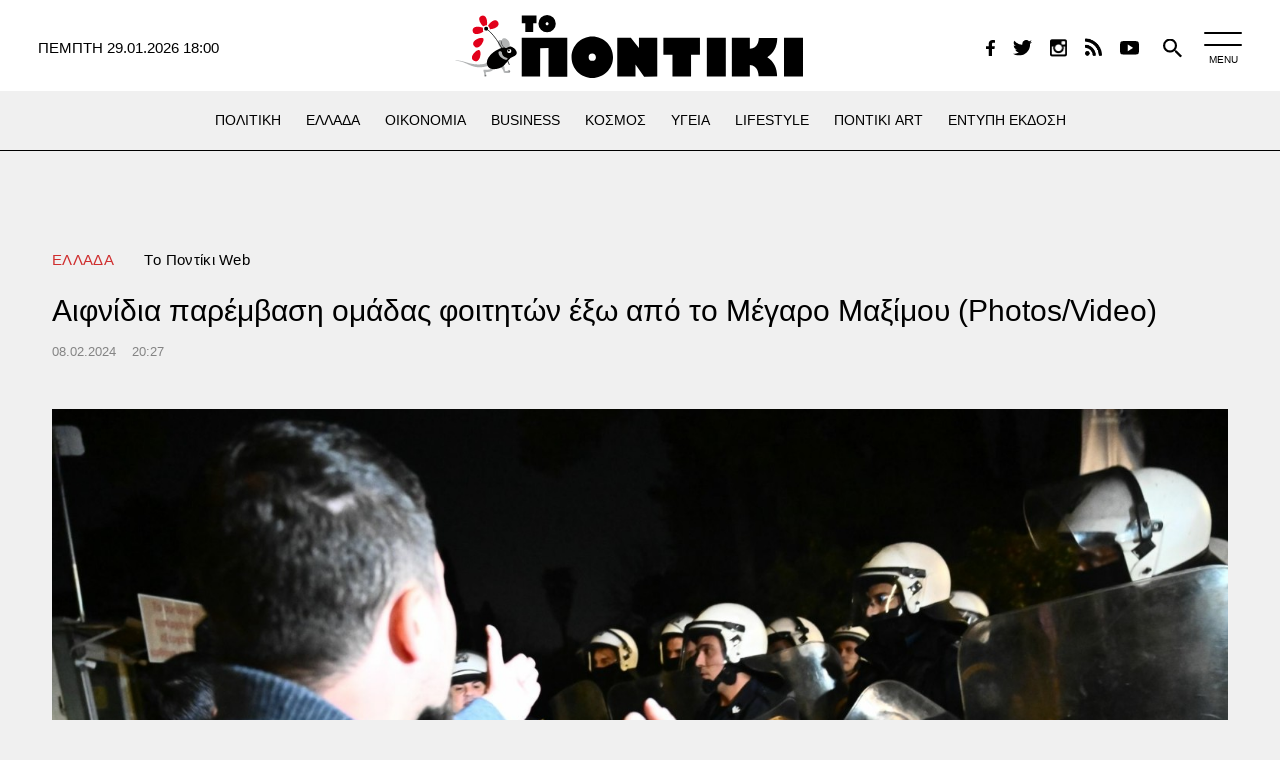

--- FILE ---
content_type: text/html; charset=UTF-8
request_url: https://www.topontiki.gr/2024/02/08/efnidia-paremvasi-omadas-fititon-exo-apo-to-megaro-maximou/
body_size: 56317
content:
<!DOCTYPE html>
<html lang="" style="margin-top: 0 !important;">
<head>
    <meta http-equiv="Content-Type" content="text/html; charset=UTF-8">
    <meta name="viewport" content="width=device-width, initial-scale=1, viewport-fit=cover">
     <title>Αιφνίδια παρέμβαση ομάδας φοιτητών έξω από το Μέγαρο Μαξίμου (Photos/Video) | topontiki.gr</title> 
    
<link rel="apple-touch-icon" sizes="57x57" href="https://www.topontiki.gr/wp-content/themes/topontiki/assets/favicons/apple-icon-57x57.png?ver=0.0">
<link rel="apple-touch-icon" sizes="60x60" href="https://www.topontiki.gr/wp-content/themes/topontiki/assets/favicons/apple-icon-60x60.png?ver=0.0">
<link rel="apple-touch-icon" sizes="72x72" href="https://www.topontiki.gr/wp-content/themes/topontiki/assets/favicons/apple-icon-72x72.png?ver=0.0">
<link rel="apple-touch-icon" sizes="76x76" href="https://www.topontiki.gr/wp-content/themes/topontiki/assets/favicons/apple-icon-76x76.png?ver=0.0">
<link rel="apple-touch-icon" sizes="114x114" href="https://www.topontiki.gr/wp-content/themes/topontiki/assets/favicons/apple-icon-114x114.png?ver=0.0">
<link rel="apple-touch-icon" sizes="120x120" href="https://www.topontiki.gr/wp-content/themes/topontiki/assets/favicons/apple-icon-120x120.png?ver=0.0">
<link rel="apple-touch-icon" sizes="144x144" href="https://www.topontiki.gr/wp-content/themes/topontiki/assets/favicons/apple-icon-144x144.png?ver=0.0">
<link rel="apple-touch-icon" sizes="152x152" href="https://www.topontiki.gr/wp-content/themes/topontiki/assets/favicons/apple-icon-152x152.png?ver=0.0">
<link rel="apple-touch-icon" sizes="180x180" href="https://www.topontiki.gr/wp-content/themes/topontiki/assets/favicons/apple-icon-180x180.png?ver=0.0">
<link rel="icon" type="image/png" sizes="192x192"  href="https://www.topontiki.gr/wp-content/themes/topontiki/assets/favicons/android-icon-192x192.png?ver=0.0">
<link rel="icon" type="image/png" sizes="32x32" href="https://www.topontiki.gr/wp-content/themes/topontiki/assets/favicons/favicon-32x32.png?ver=0.0">
<link rel="icon" type="image/png" sizes="96x96" href="https://www.topontiki.gr/wp-content/themes/topontiki/assets/favicons/favicon-96x96.png?ver=0.0">
<link rel="icon" type="image/png" sizes="16x16" href="https://www.topontiki.gr/wp-content/themes/topontiki/assets/favicons/favicon-16x16.png?ver=0.0">
<link rel="icon" type="image/x-icon" href="https://www.topontiki.gr/wp-content/themes/topontiki/assets/favicons/favicon.ico?ver=0.0">
<link rel="manifest" href="https://www.topontiki.gr/wp-content/themes/topontiki/assets/favicons/manifest.json?ver=0.0">
<meta name="msapplication-TileColor" content="#ffffff">
<meta name="msapplication-TileImage" content="https://www.topontiki.gr/wp-content/themes/topontiki/assets/favicons/ms-icon-144x144.png?ver=0.0">
<meta name="theme-color" content="#ffffff">
    <!-- Google tag (gtag.js) -->
    <script async src="https://www.googletagmanager.com/gtag/js?id=G-E55V19RP6F"></script>
    <script>
        window.dataLayer = window.dataLayer || [];
        function gtag() { dataLayer.push(arguments); }
        gtag('js', new Date());

        gtag('config', 'G-E55V19RP6F');
    </script>
    <meta name='robots' content='index, follow, max-snippet:-1, max-image-preview:large, max-video-preview:-1' />

	<!-- This site is optimized with the Yoast SEO plugin v21.6 - https://yoast.com/wordpress/plugins/seo/ -->
	<meta name="description" content="Η παρέμβαση πραγματοποιήθηκε λίγο μετά την αποχώρηση του κ. Βέμπερ μετά από συνάντηση με τον πρωθυπουργό Κυριάκο Μητσοτάκη" />
	<link rel="canonical" href="https://www.topontiki.gr/2024/02/08/efnidia-paremvasi-omadas-fititon-exo-apo-to-megaro-maximou/" />
	<meta property="og:locale" content="el_GR" />
	<meta property="og:type" content="article" />
	<meta property="og:title" content="Αιφνίδια παρέμβαση ομάδας φοιτητών έξω από το Μέγαρο Μαξίμου (Photos/Video) | topontiki.gr" />
	<meta property="og:description" content="Η παρέμβαση πραγματοποιήθηκε λίγο μετά την αποχώρηση του κ. Βέμπερ μετά από συνάντηση με τον πρωθυπουργό Κυριάκο Μητσοτάκη" />
	<meta property="og:url" content="https://www.topontiki.gr/2024/02/08/efnidia-paremvasi-omadas-fititon-exo-apo-to-megaro-maximou/" />
	<meta property="og:site_name" content="topontiki.gr" />
	<meta property="article:publisher" content="https://www.facebook.com/topontiki" />
	<meta property="article:published_time" content="2024-02-08T18:27:46+00:00" />
	<meta property="article:modified_time" content="2024-02-08T18:53:51+00:00" />
	<meta property="og:image" content="https://www.topontiki.gr/wp-content/uploads/2024/02/foitites-astynomia.jpg" />
	<meta property="og:image:width" content="1920" />
	<meta property="og:image:height" content="1080" />
	<meta property="og:image:type" content="image/jpeg" />
	<meta name="author" content="Έλενα Καραμαγκάλη" />
	<meta name="twitter:card" content="summary_large_image" />
	<meta name="twitter:creator" content="@topontiki" />
	<meta name="twitter:site" content="@topontiki" />
	<script type="application/ld+json" class="yoast-schema-graph">{"@context":"https://schema.org","@graph":[{"@type":"NewsArticle","@id":"https://www.topontiki.gr/2024/02/08/efnidia-paremvasi-omadas-fititon-exo-apo-to-megaro-maximou/#article","isPartOf":{"@id":"https://www.topontiki.gr/2024/02/08/efnidia-paremvasi-omadas-fititon-exo-apo-to-megaro-maximou/"},"author":{"name":"Έλενα Καραμαγκάλη","@id":"https://www.topontiki.gr/#/schema/person/68b4ef18513546589b1ab7b94d4718d1"},"headline":"Αιφνίδια παρέμβαση ομάδας φοιτητών έξω από το Μέγαρο Μαξίμου (Photos/Video)","datePublished":"2024-02-08T18:27:46+00:00","dateModified":"2024-02-08T18:53:51+00:00","mainEntityOfPage":{"@id":"https://www.topontiki.gr/2024/02/08/efnidia-paremvasi-omadas-fititon-exo-apo-to-megaro-maximou/"},"wordCount":6,"publisher":{"@id":"https://www.topontiki.gr/#organization"},"image":{"@id":"https://www.topontiki.gr/2024/02/08/efnidia-paremvasi-omadas-fititon-exo-apo-to-megaro-maximou/#primaryimage"},"thumbnailUrl":"https://www.topontiki.gr/wp-content/uploads/2024/02/foitites-astynomia.jpg","keywords":["ΑΣΤΥΝΟΜΙΑ","ΙΔΙΩΤΙΚΑ ΠΑΝΕΠΙΣΤΗΜΙΑ","ΜΕΓΑΡΟ ΜΑΞΙΜΟΥ","ΦΟΙΤΗΤΕΣ"],"articleSection":["ΕΛΛΑΔΑ"],"inLanguage":"el"},{"@type":"WebPage","@id":"https://www.topontiki.gr/2024/02/08/efnidia-paremvasi-omadas-fititon-exo-apo-to-megaro-maximou/","url":"https://www.topontiki.gr/2024/02/08/efnidia-paremvasi-omadas-fititon-exo-apo-to-megaro-maximou/","name":"Αιφνίδια παρέμβαση ομάδας φοιτητών έξω από το Μέγαρο Μαξίμου (Photos/Video) | topontiki.gr","isPartOf":{"@id":"https://www.topontiki.gr/#website"},"primaryImageOfPage":{"@id":"https://www.topontiki.gr/2024/02/08/efnidia-paremvasi-omadas-fititon-exo-apo-to-megaro-maximou/#primaryimage"},"image":{"@id":"https://www.topontiki.gr/2024/02/08/efnidia-paremvasi-omadas-fititon-exo-apo-to-megaro-maximou/#primaryimage"},"thumbnailUrl":"https://www.topontiki.gr/wp-content/uploads/2024/02/foitites-astynomia.jpg","datePublished":"2024-02-08T18:27:46+00:00","dateModified":"2024-02-08T18:53:51+00:00","description":"Η παρέμβαση πραγματοποιήθηκε λίγο μετά την αποχώρηση του κ. Βέμπερ μετά από συνάντηση με τον πρωθυπουργό Κυριάκο Μητσοτάκη","breadcrumb":{"@id":"https://www.topontiki.gr/2024/02/08/efnidia-paremvasi-omadas-fititon-exo-apo-to-megaro-maximou/#breadcrumb"},"inLanguage":"el","potentialAction":[{"@type":"ReadAction","target":["https://www.topontiki.gr/2024/02/08/efnidia-paremvasi-omadas-fititon-exo-apo-to-megaro-maximou/"]}]},{"@type":"ImageObject","inLanguage":"el","@id":"https://www.topontiki.gr/2024/02/08/efnidia-paremvasi-omadas-fititon-exo-apo-to-megaro-maximou/#primaryimage","url":"https://www.topontiki.gr/wp-content/uploads/2024/02/foitites-astynomia.jpg","contentUrl":"https://www.topontiki.gr/wp-content/uploads/2024/02/foitites-astynomia.jpg","width":1920,"height":1080},{"@type":"BreadcrumbList","@id":"https://www.topontiki.gr/2024/02/08/efnidia-paremvasi-omadas-fititon-exo-apo-to-megaro-maximou/#breadcrumb","itemListElement":[{"@type":"ListItem","position":1,"name":"Αρχική","item":"https://www.topontiki.gr/"},{"@type":"ListItem","position":2,"name":"Αιφνίδια παρέμβαση ομάδας φοιτητών έξω από το Μέγαρο Μαξίμου (Photos/Video)"}]},{"@type":"WebSite","@id":"https://www.topontiki.gr/#website","url":"https://www.topontiki.gr/","name":"topontiki.gr","description":"Ειδήσεις και νέα από την Ελλάδα και τον Κόσμο. Όλη η επικαιρότητα για την Πολιτική, Οικονομία, Ελλάδα, Παραπολιτικά","publisher":{"@id":"https://www.topontiki.gr/#organization"},"potentialAction":[{"@type":"SearchAction","target":{"@type":"EntryPoint","urlTemplate":"https://www.topontiki.gr/?s={search_term_string}"},"query-input":"required name=search_term_string"}],"inLanguage":"el"},{"@type":"Organization","@id":"https://www.topontiki.gr/#organization","name":"Το Ποντίκι","url":"https://www.topontiki.gr/","logo":{"@type":"ImageObject","inLanguage":"el","@id":"https://www.topontiki.gr/#/schema/logo/image/","url":"https://www.topontiki.gr/wp-content/uploads/2021/03/toPontiki01-1.jpg","contentUrl":"https://www.topontiki.gr/wp-content/uploads/2021/03/toPontiki01-1.jpg","width":680,"height":680,"caption":"Το Ποντίκι"},"image":{"@id":"https://www.topontiki.gr/#/schema/logo/image/"},"sameAs":["https://www.facebook.com/topontiki","https://twitter.com/topontiki"]},{"@type":"Person","@id":"https://www.topontiki.gr/#/schema/person/68b4ef18513546589b1ab7b94d4718d1","name":"Έλενα Καραμαγκάλη","image":{"@type":"ImageObject","inLanguage":"el","@id":"https://www.topontiki.gr/#/schema/person/image/","url":"https://secure.gravatar.com/avatar/55686c5d8798803a0fcb29ebf40db325?s=96&d=mm&r=g","contentUrl":"https://secure.gravatar.com/avatar/55686c5d8798803a0fcb29ebf40db325?s=96&d=mm&r=g","caption":"Έλενα Καραμαγκάλη"}}]}</script>
	<!-- / Yoast SEO plugin. -->


<style id='classic-theme-styles-inline-css' type='text/css'>
/*! This file is auto-generated */
.wp-block-button__link{color:#fff;background-color:#32373c;border-radius:9999px;box-shadow:none;text-decoration:none;padding:calc(.667em + 2px) calc(1.333em + 2px);font-size:1.125em}.wp-block-file__button{background:#32373c;color:#fff;text-decoration:none}
</style>
<style id='global-styles-inline-css' type='text/css'>
body{--wp--preset--color--black: #000000;--wp--preset--color--cyan-bluish-gray: #abb8c3;--wp--preset--color--white: #ffffff;--wp--preset--color--pale-pink: #f78da7;--wp--preset--color--vivid-red: #cf2e2e;--wp--preset--color--luminous-vivid-orange: #ff6900;--wp--preset--color--luminous-vivid-amber: #fcb900;--wp--preset--color--light-green-cyan: #7bdcb5;--wp--preset--color--vivid-green-cyan: #00d084;--wp--preset--color--pale-cyan-blue: #8ed1fc;--wp--preset--color--vivid-cyan-blue: #0693e3;--wp--preset--color--vivid-purple: #9b51e0;--wp--preset--gradient--vivid-cyan-blue-to-vivid-purple: linear-gradient(135deg,rgba(6,147,227,1) 0%,rgb(155,81,224) 100%);--wp--preset--gradient--light-green-cyan-to-vivid-green-cyan: linear-gradient(135deg,rgb(122,220,180) 0%,rgb(0,208,130) 100%);--wp--preset--gradient--luminous-vivid-amber-to-luminous-vivid-orange: linear-gradient(135deg,rgba(252,185,0,1) 0%,rgba(255,105,0,1) 100%);--wp--preset--gradient--luminous-vivid-orange-to-vivid-red: linear-gradient(135deg,rgba(255,105,0,1) 0%,rgb(207,46,46) 100%);--wp--preset--gradient--very-light-gray-to-cyan-bluish-gray: linear-gradient(135deg,rgb(238,238,238) 0%,rgb(169,184,195) 100%);--wp--preset--gradient--cool-to-warm-spectrum: linear-gradient(135deg,rgb(74,234,220) 0%,rgb(151,120,209) 20%,rgb(207,42,186) 40%,rgb(238,44,130) 60%,rgb(251,105,98) 80%,rgb(254,248,76) 100%);--wp--preset--gradient--blush-light-purple: linear-gradient(135deg,rgb(255,206,236) 0%,rgb(152,150,240) 100%);--wp--preset--gradient--blush-bordeaux: linear-gradient(135deg,rgb(254,205,165) 0%,rgb(254,45,45) 50%,rgb(107,0,62) 100%);--wp--preset--gradient--luminous-dusk: linear-gradient(135deg,rgb(255,203,112) 0%,rgb(199,81,192) 50%,rgb(65,88,208) 100%);--wp--preset--gradient--pale-ocean: linear-gradient(135deg,rgb(255,245,203) 0%,rgb(182,227,212) 50%,rgb(51,167,181) 100%);--wp--preset--gradient--electric-grass: linear-gradient(135deg,rgb(202,248,128) 0%,rgb(113,206,126) 100%);--wp--preset--gradient--midnight: linear-gradient(135deg,rgb(2,3,129) 0%,rgb(40,116,252) 100%);--wp--preset--font-size--small: 13px;--wp--preset--font-size--medium: 20px;--wp--preset--font-size--large: 36px;--wp--preset--font-size--x-large: 42px;--wp--preset--spacing--20: 0.44rem;--wp--preset--spacing--30: 0.67rem;--wp--preset--spacing--40: 1rem;--wp--preset--spacing--50: 1.5rem;--wp--preset--spacing--60: 2.25rem;--wp--preset--spacing--70: 3.38rem;--wp--preset--spacing--80: 5.06rem;--wp--preset--shadow--natural: 6px 6px 9px rgba(0, 0, 0, 0.2);--wp--preset--shadow--deep: 12px 12px 50px rgba(0, 0, 0, 0.4);--wp--preset--shadow--sharp: 6px 6px 0px rgba(0, 0, 0, 0.2);--wp--preset--shadow--outlined: 6px 6px 0px -3px rgba(255, 255, 255, 1), 6px 6px rgba(0, 0, 0, 1);--wp--preset--shadow--crisp: 6px 6px 0px rgba(0, 0, 0, 1);}:where(.is-layout-flex){gap: 0.5em;}:where(.is-layout-grid){gap: 0.5em;}body .is-layout-flow > .alignleft{float: left;margin-inline-start: 0;margin-inline-end: 2em;}body .is-layout-flow > .alignright{float: right;margin-inline-start: 2em;margin-inline-end: 0;}body .is-layout-flow > .aligncenter{margin-left: auto !important;margin-right: auto !important;}body .is-layout-constrained > .alignleft{float: left;margin-inline-start: 0;margin-inline-end: 2em;}body .is-layout-constrained > .alignright{float: right;margin-inline-start: 2em;margin-inline-end: 0;}body .is-layout-constrained > .aligncenter{margin-left: auto !important;margin-right: auto !important;}body .is-layout-constrained > :where(:not(.alignleft):not(.alignright):not(.alignfull)){max-width: var(--wp--style--global--content-size);margin-left: auto !important;margin-right: auto !important;}body .is-layout-constrained > .alignwide{max-width: var(--wp--style--global--wide-size);}body .is-layout-flex{display: flex;}body .is-layout-flex{flex-wrap: wrap;align-items: center;}body .is-layout-flex > *{margin: 0;}body .is-layout-grid{display: grid;}body .is-layout-grid > *{margin: 0;}:where(.wp-block-columns.is-layout-flex){gap: 2em;}:where(.wp-block-columns.is-layout-grid){gap: 2em;}:where(.wp-block-post-template.is-layout-flex){gap: 1.25em;}:where(.wp-block-post-template.is-layout-grid){gap: 1.25em;}.has-black-color{color: var(--wp--preset--color--black) !important;}.has-cyan-bluish-gray-color{color: var(--wp--preset--color--cyan-bluish-gray) !important;}.has-white-color{color: var(--wp--preset--color--white) !important;}.has-pale-pink-color{color: var(--wp--preset--color--pale-pink) !important;}.has-vivid-red-color{color: var(--wp--preset--color--vivid-red) !important;}.has-luminous-vivid-orange-color{color: var(--wp--preset--color--luminous-vivid-orange) !important;}.has-luminous-vivid-amber-color{color: var(--wp--preset--color--luminous-vivid-amber) !important;}.has-light-green-cyan-color{color: var(--wp--preset--color--light-green-cyan) !important;}.has-vivid-green-cyan-color{color: var(--wp--preset--color--vivid-green-cyan) !important;}.has-pale-cyan-blue-color{color: var(--wp--preset--color--pale-cyan-blue) !important;}.has-vivid-cyan-blue-color{color: var(--wp--preset--color--vivid-cyan-blue) !important;}.has-vivid-purple-color{color: var(--wp--preset--color--vivid-purple) !important;}.has-black-background-color{background-color: var(--wp--preset--color--black) !important;}.has-cyan-bluish-gray-background-color{background-color: var(--wp--preset--color--cyan-bluish-gray) !important;}.has-white-background-color{background-color: var(--wp--preset--color--white) !important;}.has-pale-pink-background-color{background-color: var(--wp--preset--color--pale-pink) !important;}.has-vivid-red-background-color{background-color: var(--wp--preset--color--vivid-red) !important;}.has-luminous-vivid-orange-background-color{background-color: var(--wp--preset--color--luminous-vivid-orange) !important;}.has-luminous-vivid-amber-background-color{background-color: var(--wp--preset--color--luminous-vivid-amber) !important;}.has-light-green-cyan-background-color{background-color: var(--wp--preset--color--light-green-cyan) !important;}.has-vivid-green-cyan-background-color{background-color: var(--wp--preset--color--vivid-green-cyan) !important;}.has-pale-cyan-blue-background-color{background-color: var(--wp--preset--color--pale-cyan-blue) !important;}.has-vivid-cyan-blue-background-color{background-color: var(--wp--preset--color--vivid-cyan-blue) !important;}.has-vivid-purple-background-color{background-color: var(--wp--preset--color--vivid-purple) !important;}.has-black-border-color{border-color: var(--wp--preset--color--black) !important;}.has-cyan-bluish-gray-border-color{border-color: var(--wp--preset--color--cyan-bluish-gray) !important;}.has-white-border-color{border-color: var(--wp--preset--color--white) !important;}.has-pale-pink-border-color{border-color: var(--wp--preset--color--pale-pink) !important;}.has-vivid-red-border-color{border-color: var(--wp--preset--color--vivid-red) !important;}.has-luminous-vivid-orange-border-color{border-color: var(--wp--preset--color--luminous-vivid-orange) !important;}.has-luminous-vivid-amber-border-color{border-color: var(--wp--preset--color--luminous-vivid-amber) !important;}.has-light-green-cyan-border-color{border-color: var(--wp--preset--color--light-green-cyan) !important;}.has-vivid-green-cyan-border-color{border-color: var(--wp--preset--color--vivid-green-cyan) !important;}.has-pale-cyan-blue-border-color{border-color: var(--wp--preset--color--pale-cyan-blue) !important;}.has-vivid-cyan-blue-border-color{border-color: var(--wp--preset--color--vivid-cyan-blue) !important;}.has-vivid-purple-border-color{border-color: var(--wp--preset--color--vivid-purple) !important;}.has-vivid-cyan-blue-to-vivid-purple-gradient-background{background: var(--wp--preset--gradient--vivid-cyan-blue-to-vivid-purple) !important;}.has-light-green-cyan-to-vivid-green-cyan-gradient-background{background: var(--wp--preset--gradient--light-green-cyan-to-vivid-green-cyan) !important;}.has-luminous-vivid-amber-to-luminous-vivid-orange-gradient-background{background: var(--wp--preset--gradient--luminous-vivid-amber-to-luminous-vivid-orange) !important;}.has-luminous-vivid-orange-to-vivid-red-gradient-background{background: var(--wp--preset--gradient--luminous-vivid-orange-to-vivid-red) !important;}.has-very-light-gray-to-cyan-bluish-gray-gradient-background{background: var(--wp--preset--gradient--very-light-gray-to-cyan-bluish-gray) !important;}.has-cool-to-warm-spectrum-gradient-background{background: var(--wp--preset--gradient--cool-to-warm-spectrum) !important;}.has-blush-light-purple-gradient-background{background: var(--wp--preset--gradient--blush-light-purple) !important;}.has-blush-bordeaux-gradient-background{background: var(--wp--preset--gradient--blush-bordeaux) !important;}.has-luminous-dusk-gradient-background{background: var(--wp--preset--gradient--luminous-dusk) !important;}.has-pale-ocean-gradient-background{background: var(--wp--preset--gradient--pale-ocean) !important;}.has-electric-grass-gradient-background{background: var(--wp--preset--gradient--electric-grass) !important;}.has-midnight-gradient-background{background: var(--wp--preset--gradient--midnight) !important;}.has-small-font-size{font-size: var(--wp--preset--font-size--small) !important;}.has-medium-font-size{font-size: var(--wp--preset--font-size--medium) !important;}.has-large-font-size{font-size: var(--wp--preset--font-size--large) !important;}.has-x-large-font-size{font-size: var(--wp--preset--font-size--x-large) !important;}
.wp-block-navigation a:where(:not(.wp-element-button)){color: inherit;}
:where(.wp-block-post-template.is-layout-flex){gap: 1.25em;}:where(.wp-block-post-template.is-layout-grid){gap: 1.25em;}
:where(.wp-block-columns.is-layout-flex){gap: 2em;}:where(.wp-block-columns.is-layout-grid){gap: 2em;}
.wp-block-pullquote{font-size: 1.5em;line-height: 1.6;}
</style>
<link rel="https://api.w.org/" href="https://www.topontiki.gr/wp-json/" /><link rel="alternate" type="application/json" href="https://www.topontiki.gr/wp-json/wp/v2/posts/1545235" /><link rel="EditURI" type="application/rsd+xml" title="RSD" href="https://www.topontiki.gr/xmlrpc.php?rsd" />
<link rel='shortlink' href='https://www.topontiki.gr/?p=1545235' />
<link rel="alternate" type="application/json+oembed" href="https://www.topontiki.gr/wp-json/oembed/1.0/embed?url=https%3A%2F%2Fwww.topontiki.gr%2F2024%2F02%2F08%2Fefnidia-paremvasi-omadas-fititon-exo-apo-to-megaro-maximou%2F" />
<link rel="alternate" type="text/xml+oembed" href="https://www.topontiki.gr/wp-json/oembed/1.0/embed?url=https%3A%2F%2Fwww.topontiki.gr%2F2024%2F02%2F08%2Fefnidia-paremvasi-omadas-fititon-exo-apo-to-megaro-maximou%2F&#038;format=xml" />
<meta name="generator" content="Performant Translations 1.0.7">
<link rel="amphtml" href="https://www.topontiki.gr/2024/02/08/efnidia-paremvasi-omadas-fititon-exo-apo-to-megaro-maximou/amp/">    <script async id="ebx" src="//applets.ebxcdn.com/ebx.js"></script>
</head>
    <style>
        @font-face {
            font-family: cf_asty_st_book;
            font-display: fallback;
            src: url('https://www.topontiki.gr/wp-content/themes/topontiki/assets/fonts/cfastystd-book-webfont.eot?ver=2.24');
            src: url('https://www.topontiki.gr/wp-content/themes/topontiki/assets/fonts/cfastystd-book-webfont.eot?ver=2.24#iefix') format('embedded-opentype'), 
            url('https://www.topontiki.gr/wp-content/themes/topontiki/assets/fonts/cfastystd-book-webfont.woff2?ver=2.24') format('woff2'), 
            url('https://www.topontiki.gr/wp-content/themes/topontiki/assets/fonts/cfastystd-book-webfont.woff?ver=2.24') format('woff');
            font-weight: 400;
            font-style: normal
        }

        @font-face {
            font-family: cf_asty_st_bold;
            font-display: fallback;
            src: url('https://www.topontiki.gr/wp-content/themes/topontiki/assets/fonts/cfastystd-bold-webfont.eot?ver=2.24');
            src: url('https://www.topontiki.gr/wp-content/themes/topontiki/assets/fonts/cfastystd-bold-webfont.eot?ver=2.24#iefix') format('embedded-opentype'), 
            url('https://www.topontiki.gr/wp-content/themes/topontiki/assets/fonts/cfastystd-bold-webfont.woff2?ver=2.24') format('woff2'), 
            url('https://www.topontiki.gr/wp-content/themes/topontiki/assets/fonts/cfastystd-bold-webfont.woff?ver=2.24') format('woff');
            font-weight: 700;
            font-style: normal
        }

        @font-face {
            font-family: cf_asty_st_black;
            font-display: fallback;
            src: url('https://www.topontiki.gr/wp-content/themes/topontiki/assets/fonts/cfastystd-black-webfont.eot?ver=2.24');
            src: url('https://www.topontiki.gr/wp-content/themes/topontiki/assets/fonts/cfastystd-black-webfont.eot?ver=2.24#iefix') format('embedded-opentype'), 
                    url('https://www.topontiki.gr/wp-content/themes/topontiki/assets/fonts/cfastystd-black-webfont.woff2?ver=2.24') format('woff2'), 
                    url('https://www.topontiki.gr/wp-content/themes/topontiki/assets/fonts/cfastystd-black-webfont.woff?ver=2.24') format('woff');
            font-weight: 900;
            font-style: normal;
        }

        @font-face {
            font-family: cf_asty_st_extrabold;
            font-display: fallback;
            src: url('https://www.topontiki.gr/wp-content/themes/topontiki/assets/fonts/cfastystd-extrabold-webfont.eot?ver=2.24');
            src: url('https://www.topontiki.gr/wp-content/themes/topontiki/assets/fonts/cfastystd-extrabold-webfont.eot?ver=2.24#iefix') format('embedded-opentype'), 
                    url('https://www.topontiki.gr/wp-content/themes/topontiki/assets/fonts/cfastystd-extrabold-webfont.woff2?ver=2.24') format('woff2'), 
                    url('https://www.topontiki.gr/wp-content/themes/topontiki/assets/fonts/cfastystd-extrabold-webfont.woff?ver=2.24') format('woff');
            font-weight: 800;
            font-style: normal
        }

        @font-face {
            font-family: cf_asty_st_medium;
            font-display: fallback;
            src: url('https://www.topontiki.gr/wp-content/themes/topontiki/assets/fonts/cfastystd-medium-webfont.eot?ver=2.24');
            src: url('https://www.topontiki.gr/wp-content/themes/topontiki/assets/fonts/cfastystd-medium-webfont.eot?ver=2.24#iefix') format('embedded-opentype'), 
                    url('https://www.topontiki.gr/wp-content/themes/topontiki/assets/fonts/cfastystd-medium-webfont.woff2?ver=2.24') format('woff2'), 
                    url('https://www.topontiki.gr/wp-content/themes/topontiki/assets/fonts/cfastystd-medium-webfont.woff?ver=2.24') format('woff');
            font-weight: 600;
            font-style: normal
        }

        @font-face {
            font-family: cf_asty_st_thin;
            src: url('https://www.topontiki.gr/wp-content/themes/topontiki/assets/fonts/CFAstyStd-Thin.eot'); /* IE9 Compat Modes */
            src: url('https://www.topontiki.gr/wp-content/themes/topontiki/assets/fonts/CFAstyStd-Thin.eot?#iefix') format('embedded-opentype'), /* IE6-IE8 */
                 url('https://www.topontiki.gr/wp-content/themes/topontiki/assets/fonts/CFAstyStd-Thin.woff') format('woff'), /* Modern Browsers */
                 url('https://www.topontiki.gr/wp-content/themes/topontiki/assets/fonts/CFAstyStd-Thin.ttf') format('truetype'); /* Safari, Android, iOS */
            font-style: normal;
            font-weight: normal;
            text-rendering: optimizeLegibility;
        }

        @font-face {
            font-family: cf_asty_st_book_oblique;
            src: url('https://www.topontiki.gr/wp-content/themes/topontiki/assets/fonts/CFAstyStd-BookOblique.eot'); /* IE9 Compat Modes */
            src: url('https://www.topontiki.gr/wp-content/themes/topontiki/assets/fonts/CFAstyStd-BookOblique.eot?#iefix') format('embedded-opentype'), /* IE6-IE8 */
                 url('https://www.topontiki.gr/wp-content/themes/topontiki/assets/fonts/CFAstyStd-BookOblique.woff') format('woff'), /* Modern Browsers */
                 url('https://www.topontiki.gr/wp-content/themes/topontiki/assets/fonts/CFAstyStd-BookOblique.ttf') format('truetype'); /* Safari, Android, iOS */
            font-style: italic;
            font-weight: normal;
            text-rendering: optimizeLegibility;
        }

        @font-face {
            font-family: cf_asty_st_light;
            src: url('https://www.topontiki.gr/wp-content/themes/topontiki/assets/fonts/CFAstyStd-Light.eot'); /* IE9 Compat Modes */
            src: url('https://www.topontiki.gr/wp-content/themes/topontiki/assets/fonts/CFAstyStd-Light.eot?#iefix') format('embedded-opentype'), /* IE6-IE8 */
                 url('https://www.topontiki.gr/wp-content/themes/topontiki/assets/fonts/CFAstyStd-Light.woff') format('woff'), /* Modern Browsers */
                 url('https://www.topontiki.gr/wp-content/themes/topontiki/assets/fonts/CFAstyStd-Light.ttf') format('truetype'); /* Safari, Android, iOS */
            font-style: normal;
            font-weight: normal;
            text-rendering: optimizeLegibility;
        }
        
        [data-simplebar]{position:relative;flex-direction:column;flex-wrap:wrap;justify-content:flex-start;align-content:flex-start;align-items:flex-start}.simplebar-wrapper{overflow:hidden;width:inherit;height:inherit;max-width:inherit;max-height:inherit}.simplebar-mask{direction:inherit;position:absolute;overflow:hidden;padding:0;margin:0;left:0;top:0;bottom:0;right:0;width:auto!important;height:auto!important;z-index:0}.simplebar-offset{direction:inherit!important;box-sizing:inherit!important;resize:none!important;position:absolute;top:0;left:0;bottom:0;right:0;padding:0;margin:0;-webkit-overflow-scrolling:touch}.simplebar-content-wrapper{direction:inherit;box-sizing:border-box!important;position:relative;display:block;height:100%;width:auto;max-width:100%;max-height:100%;scrollbar-width:none;-ms-overflow-style:none}.simplebar-content-wrapper::-webkit-scrollbar,.simplebar-hide-scrollbar::-webkit-scrollbar{width:0;height:0}.simplebar-content:after,.simplebar-content:before{content:' ';display:table}.simplebar-placeholder{max-height:100%;max-width:100%;width:100%;pointer-events:none}.simplebar-height-auto-observer-wrapper{box-sizing:inherit!important;height:100%;width:100%;max-width:1px;position:relative;float:left;max-height:1px;overflow:hidden;z-index:-1;padding:0;margin:0;pointer-events:none;flex-grow:inherit;flex-shrink:0;flex-basis:0}.simplebar-height-auto-observer{box-sizing:inherit;display:block;opacity:0;position:absolute;top:0;left:0;height:1000%;width:1000%;min-height:1px;min-width:1px;overflow:hidden;pointer-events:none;z-index:-1}.simplebar-track{z-index:1;position:absolute;right:0;bottom:0;pointer-events:none;overflow:hidden}[data-simplebar].simplebar-dragging .simplebar-content{pointer-events:none;user-select:none;-webkit-user-select:none}[data-simplebar].simplebar-dragging .simplebar-track{pointer-events:all}.simplebar-scrollbar{position:absolute;left:0;right:0;min-height:10px}.simplebar-scrollbar:before{position:absolute;content:'';background:#000;border-radius:7px;left:2px;right:2px;opacity:0;transition:opacity .2s linear}.simplebar-scrollbar.simplebar-visible:before{opacity:.5;transition:opacity 0s linear}.simplebar-track.simplebar-vertical{top:0;width:11px}.simplebar-track.simplebar-vertical .simplebar-scrollbar:before{top:2px;bottom:2px}.simplebar-track.simplebar-horizontal{left:0;height:11px}.simplebar-track.simplebar-horizontal .simplebar-scrollbar:before{height:100%;left:2px;right:2px}.simplebar-track.simplebar-horizontal .simplebar-scrollbar{right:auto;left:0;top:2px;height:7px;min-height:0;min-width:10px;width:auto}[data-simplebar-direction=rtl] .simplebar-track.simplebar-vertical{right:auto;left:0}.hs-dummy-scrollbar-size{direction:rtl;position:fixed;opacity:0;visibility:hidden;height:500px;width:500px;overflow-y:hidden;overflow-x:scroll}.simplebar-hide-scrollbar{position:fixed;left:0;visibility:hidden;overflow-y:scroll;scrollbar-width:none;-ms-overflow-style:none}
        
    </style>
    <!-- <link rel="stylesheet" href="">
    <link rel="stylesheet" href="">
    <link rel="stylesheet" href="">
    <link rel="stylesheet" href="">
    <link rel="stylesheet" href="">
    <link rel="stylesheet" href="">
    <link rel="stylesheet" href="">
    <link rel="stylesheet" href=""> -->
    
            <meta content="Αιφνίδια παρέμβαση ομάδας φοιτητών έξω από το Μέγαρο Μαξίμου (Photos/Video)" name="twitter:title" />
        <meta content="Η παρέμβαση πραγματοποιήθηκε λίγο μετά την αποχώρηση του κ. Βέμπερ μετά από συνάντηση με τον πρωθυπουργό Κυριάκο Μητσοτάκη" name="twitter:description" />
        <meta content="https://www.topontiki.gr/wp-content/uploads/2024/02/foitites-astynomia.jpg" name="twitter:image" />
        <style>
        footer .form-control.submit,
        .mobi-menu .footer-mobi-area .form-block .form-control.submit,
        .single-item .newsletter-box .acf.form-block .form-control.submit {
            background-image: url("https://www.topontiki.gr/wp-content/themes/topontiki/assets/images/send icon white.svg") !important;
        }

        .single-item .newsletter-box .acf.form-block .form-control.submit {
            background-image: url("https://www.topontiki.gr/wp-content/themes/topontiki/assets/images/send icon black.svg") !important;
            top: 11px !important;
            filter: brightness(0) saturate(100%) invert(22%) sepia(47%) saturate(3079%) hue-rotate(339deg) brightness(106%) contrast(99%) !important;
        }
    .f-right {
    float: right;
}

.single-item .card.main .card-info .date-time .issue-warp {
    display: flex;
}

.wp-block-embed-youtube .wp-block-embed__wrapper,
.wp-block-image.size-large {
    position: relative;
    padding-top: 56.2%;
}

.archive .top-banner-wrap div[id*="div-gpt"] > :first-child:not(:empty) {
    margin-bottom: 40px !important;
}

.wp-block-embed-youtube .wp-block-embed__wrapper > :first-child,
.wp-block-image.size-large > :first-child {
    position: absolute;
    inset: 0;
    width: 100%;
    height: 100%;
}

.archive main .top-banner-wrap,
.single-item main .top-banner-wrap,
.page main .top-banner-wrap {
    background-color: transparent;
    border-bottom: 0;
}

.top-banner-wrap {
    top: 0;
    display: inherit;
    text-align: center;
    z-index: 100;
    background-color: #F2F2F2;
    border-bottom: 0.0625rem solid #dcdcdc;
}

main {
    position: relative;
    /* margin-top: 110px; */
    margin-top: -60px;
}

header .bot-area {
    position: relative;
    z-index: 2;
}

.no-pointers {
    pointer-events: none;
}

.f-left {
    float: left;
}

.fixed {
    position: fixed;
    top: 0;
    left: 0;
    width: 100%;
}

.no-articles {
    height: calc(100vh - 531px);
}

.no-articles .no-articles-text {
    font-size: 30px;
    margin-bottom: 20px;
}

.close .icon::before {
    transform: rotate(
            -45deg);
    -webkit-transform: rotate(
            -45deg);
    -moz-transform: rotate(-45deg);
    -ms-transform: rotate(-45deg);
    -o-transform: rotate(-45deg);
}

.close .icon::after {
    transform: rotate(
            45deg);
    -webkit-transform: rotate(
            45deg);
    -moz-transform: rotate(45deg);
    -ms-transform: rotate(45deg);
    -o-transform: rotate(45deg);
}

.close .icon::after,
.close .icon::before {
    content: "";
    position: absolute;
    top: 0;
    left: calc(50% - 1px);
    width: 3px;
    height: 100%;
    background-color: #000;
    border-radius: 10px;
}

.close .icon {
    display: block;
    position: relative;
    width: 28px;
    height: 28px;
    margin: auto;
    cursor: pointer;
    -webkit-transition: all 0.25s cubic-bezier(0.31, -0.105, 0.43, 1.4);
    transition: all 0.25s cubic-bezier(0.31, -0.105, 0.43, 1.4);
}

.close .icon:hover {
    transform: rotate(
            90deg);
    -webkit-transform: rotate(
            90deg);
    -moz-transform: rotate(90deg);
    -ms-transform: rotate(90deg);
    -o-transform: rotate(90deg);
}

.pointer {
    cursor: pointer;
}

.relative {
    position: relative;
}

.reg-center-text {
    text-align: center;
}

.right-text {
    text-align: right;
}

.left-text {
    text-align: left;
}

.flex-equal {
    flex: 1 1 0px;
}

.nowrap {
    white-space: nowrap;
}

.side-by-side {
    display: inline-block;
    vertical-align: top;
    box-sizing: border-box;
}

.v-align-top {
    vertical-align: top;
}

.border.b-bottom.ex-thick { border-bottom-width: 3px; }
.border.b-top.ex-thick { border-top-width: 3px; }
.border.b-left.ex-thick { border-left-width: 3px; }
.border.b-right.ex-thick { border-right-width: 3px; }

.border.b-bottom.thick { border-bottom-width: 3px; }
.border.b-top.thick { border-top-width: 3px; }
.border.b-left.thick { border-left-width: 3px; }
.border.b-right.thick { border-right-width: 3px; }

.border.b-bottom.light { border-bottom-width: 2px; }
.border.b-top.light { border-top-width: 2px; }
.border.b-left.light { border-left-width: 2px; }
.border.b-right.light { border-right-width: 2px; }

.border.b-bottom.ex-light { border-bottom-width: 1px; }
.border.b-top.ex-light { border-top-width: 1px; }
.border.b-left.ex-light { border-left-width: 1px; }
.border.b-right.ex-light { border-right-width: 1px; }

[class*='border']:not(.b-top):not(.b-bottom):not(.b-left):not(.b-right).ex-thick { border-width: 4px; }
[class*='border']:not(.b-top):not(.b-bottom):not(.b-left):not(.b-right).thick { border-width: 3px; }
[class*='border']:not(.b-top):not(.b-bottom):not(.b-left):not(.b-right).light { border-width: 2px; }
[class*='border']:not(.b-top):not(.b-bottom):not(.b-left):not(.b-right).ex-light { border-width: 1px; }

[class*='border'].black { border-color: #000; }
[class*='border'].silver { border-color: #CDCDCD; }
[class*='border'].white { border-color: #fff; }
[class*='border'].dove-gray { border-color: #707070; }
[class*='border'].monza { border-color: #E10C0A; }

[class*='border'] {
    border-style: solid;
    border-width: 0;
}

.no-margin {
     margin: 0 !important;
 }

.mlr-auto {
    margin: 0 auto !important;
}

.multiply-blend {
    mix-blend-mode: multiply;
}

a.underline {
    text-decoration: underline;
}

.m-text {
    position: relative;
}

.m-text.underline:not(.white):not(.black) a {
    background-image: radial-gradient(ellipse farthest-corner at left top, #FFFFFF 10%, #FFFFAC 8%, #D1B464 25%, #5d4a1f 62.5%, #5d4a1f 100%),
    radial-gradient(ellipse farthest-corner at right bottom, #FEDB37 0%, #FDB931 8%, #9f7928 30%, #8A6E2F 40%, transparent 80%);
}

.m-text.underline a {
    background-size: 150% 0.1em, 0 0.1em;
    background-position: 100% 100%, 0 100%;
    background-repeat: no-repeat;
    transition: background-size .6s;
    padding-bottom: 4px;
    padding-left: 3px;
    padding-right: 3px;
}

.m-text.underline.white a {
    background-image: radial-gradient(ellipse farthest-corner at left top, #FFFFFF 10%, #FFFFFF 8%, #FFFFFF 25%, #FFFFFF 62.5%, #FFFFFF 100%),
    radial-gradient(ellipse farthest-corner at left top, #FFFFFF 10%, #FFFFAC 8%, #d7b558 25%, #99721c 62.5%, #b58b2f 100%);
}

.m-text.underline.black a {
    background-image: radial-gradient(ellipse farthest-corner at left top, #000 10%, #000e14 8%, #1e1e1e 25%, #191919 62.5%, #191e23 100%),
    radial-gradient(ellipse farthest-corner at left top, #FFFFFF 10%, #FFFFAC 8%, #d7b558 25%, #99721c 62.5%, #b58b2f 100%);
}

.m-text.underline.blue a{
    background-image: radial-gradient(ellipse farthest-corner at left top, #FFFFFF 10%, #FFFFFF 8%, #FFFFFF 25%, #FFFFFF 62.5%, #FFFFFF 100%),
    radial-gradient(ellipse farthest-corner at left top, #FFFFFF 10%, #040e44 8%, #273cac 25%, #192876 62.5%, #000000 100%)
}

.m-text.underline a:hover,
.m-text.underline a:focus {
    background-size: 0 0.1em, 100% 0.1em;
}

.align-center {
    -webkit-box-align: center;
    -ms-flex-align: center;
    align-items: center;
}

.v-align-center {
    -webkit-box-pack: center;
    -ms-flex-pack: center;
    justify-content: center;
}

.vh-center {
    position: relative;
    top: 50%;
    left: 50%;
    transform: translate(-50%, -50%);
}

.persian-red-color { 
    color: #CF2E2E; 
}
.white-color { color: #fff; }
.white-mine-shaft { color: #272727; }
.black-color { color: #000; }

.mt-auto { margin-top: auto; }

.ml-auto {
    margin-left: auto;
}

.mr-auto {
    margin-right: auto;
}

.mb-auto {
    margin-bottom: auto;
}

.between-align {
    justify-content: space-between;
}

.hide-overflow {
    overflow: hidden;
}

.hide-opacity {
    opacity: 0 !important;
    z-index: -1;
}

.hide {
    display: none !important;
}

.multiline-under.reverse-hover {
    background-size: 100% 1px;
}

.multiline-under {
    text-decoration: none;
    background-image: linear-gradient(#000, #000);
    background-position: 0% 100%;
    background-repeat: no-repeat;
    background-size: 0% 1px;
    transition: background-size .5s;
}

.multiline-under.reverse-hover:hover, .multiline-under.reverse-hover:focus {
    background-size: 0% 1px;
}

.animate-letters, .animate-words, .animate-lines, .animate-opacity, .animate-up, .animate-down, .animate-right, .animate-left, .animate-zoomout, .animate-zoomin, .animate-opacity {
    opacity: 0;
    will-change: transform, opacity;
    transition: 1.3s cubic-bezier(0.73, 0.01, 0.16, 0.99);
}

.animate-up {
    transition: 1.3s cubic-bezier(0.73, 0.01, 0.16, 0.99);
    transition-property: transform, opacity;
    transform: translate3d(0, 80px, 0);
}

.animate-down {
    transition: 1.3s cubic-bezier(0.73, 0.01, 0.16, 0.99);
    transition-property: transform, opacity;
    transform: translate3d(0, -80px, 0)
}

.animate-right {
    transition: 1.3s cubic-bezier(0.73, 0.01, 0.16, 0.99);
    transform: translate3d(-150px, 0, 0);
    transition-property: transform, opacity
}

.animate-left {
    transition: 1.3s cubic-bezier(0.73, 0.01, 0.16, 0.99);
    transform: translate3d(150px, 0, 0);
    transition-property: transform, opacity
}

.animate-zoomout {
    transition: 1.3s cubic-bezier(0.73, 0.01, 0.16, 0.99);
    transform: scale(1.1);
    transition-property: transform, opacity
}

.animate-zoomin {
    transition: 1.3s cubic-bezier(0.73, 0.01, 0.16, 0.99);
    transform: scale(0.9);
    transition-property: transform, opacity
}

.animated {
    transform: translate3d(0, 0, 0) scale(1) !important;
    opacity: 1 !important;
}

/****************** Color Css ******************/
.color-white { color: #fff; }
.color-sunglow { color: #FFCB2B; }
.color-resolution-blue { color: #040e44; }

.bg-resolution-blue { background-color: #040e44; }
.bg-white { background-color: #fff; }
.bg-cod-gray { background-color: #191919; }
.bg-black { background-color: #000; }
.bg-mountain-meadow { background-color: #18BA88; }
/****************** Color Css ******************/

img.no-image {
    object-fit: contain;
    padding: 80px;
}


/****************** Custom Select Css ******************/
.custom-select {
    width: 350px;
    padding: 25px 35px;
    box-sizing: border-box;
    display: flex;
    align-items: center;
    justify-content: space-between;
}

.custom-select-dropdown {
    position: absolute;
    top: 100%;
    left: 0;
    width: 100%;
    background-color: #fff;
    box-sizing: border-box;
    border-top: none;
    z-index: 1;
    overflow: hidden;
    max-height: 0;
    transition: max-height 0.25s cubic-bezier(0, 1, 0, 1);
}

.custom-select.on .custom-select-dropdown {
    max-height: 500px;
    transition: max-height .5s ease-in-out;
}

.custom-select-dropdown-wrapper {
    padding: 10px 20px;
    border: 1px solid #000;
}

.custom-select-dropdown .item:not(.flex) {
    display: block;
}

.custom-select-dropdown .item {
    width: 100%;
    font-size: 25px;
    line-height: 45px;
    letter-spacing: 1.25px;
    font-family: 'Neutraface-Text-Greek-Book', sans-serif;
}
/****************** Custom Select Css ******************/

.text-bg-trans.black-to-gold {
    background-image: linear-gradient(to right, #D4AF37, #C5A028 50%, #000 50%);
}

.text-bg-trans.black-to-resolution-blue {
    background-image: linear-gradient(to right, #a91b1b, #ab0e0e 50%, #000 50%);
}

.text-bg-trans.white-to-resolution-blue {
    background-image: linear-gradient(to right, #D4AF37, #C5A028 50%, #fff 50%);
}

.text-bg-trans {
    background-clip: text;
    -webkit-background-clip: text;
    -webkit-text-fill-color: transparent;
    background-size: 200% 100%;
    background-position: 100%;
    transition: background-position 275ms ease;
    text-decoration: none;
}

.text-bg-trans:hover {
    background-position: 0 100%;
}

.custom-select .target-text {
    font-size: 20px;
    line-height: 26px;
    font-family: 'Neutraface-Text-Greek-Bold', sans-serif;
}

.rm-list-style {
    list-style: none;
}


/* γενική μορφοποίηση στοιχείων και αρχικοποίηση */
body, div, h1, h2, h3, h4, h5, h6, p, ol, ul, blockquote, figure{
    margin:0;
    padding:0;
    font-weight: normal;
}
ul { list-style: none; }
html {
    scroll-behavior: smooth;
}

body {
    position: relative;
    font-family: 'cf_asty_st_book', sans-serif;
    max-width: 2500px;
    margin: 0 auto;
    font-size: 0;
    cursor: default;
    overflow-x: hidden;
    padding: 0 !important;
    margin: 0 !important;
    background-color: #F0F0F0;
}

img{
    width: 100%;
    height: auto;
    display: block;
}

a{
    text-decoration: none;
    color: inherit;
}
address{
    font-style: normal;
}
html {
    -webkit-box-sizing: border-box;
    -moz-box-sizing: border-box;
    box-sizing: border-box;
}
*, *:before, *:after {
    -webkit-box-sizing: inherit;
    -moz-box-sizing: inherit;
    box-sizing: inherit;
}
.invert-icon img {
    filter: invert(1);
}

@supports (--custom:property) {
    [style*="--aspect-ratio"] {
        position: relative;
        padding-bottom: calc(100% / (var(--aspect-ratio)));
    }
    [style*="--aspect-ratio"] > :first-child {
        position: absolute;
        inset: 0;
    }
}

/* ===========================
    Flex Containers
=========================== */

.block {
    display: block;
}
.flex {
    display: flex;
}
.row-reverse {
    flex-direction: row-reverse;
}

.flex.col,
.inline-flex.col {
    flex-direction: column;
}

.inline-flex {
    display: inline-flex;
}

.flex-row {
    display: flex;
    flex-flow: row;
}

.flex-col {
    display: flex;
    flex-flow: column;
}

.flex-wrap {
    flex-wrap: wrap;
}

.just-center {
    justify-content: center;
}

.just-start {
    justify-content: flex-start;
}

.just-end {
    justify-content: flex-end;
}

.self-align-end {
    align-self: flex-end;
}

.just-spcbtwn {
    justify-content: space-between;
}

.just-spcrnd {
    justify-content: space-around;
}

.align-center {
    align-items: center;
}

.algn-fstart {
    align-items: flex-start;
}

.algn-start {
    align-items: start;
}

.algn-end {
    align-items: flex-end;
}

.self-align-center {
    align-self: center;
}

.align-self-start {
    align-self: flex-start;
}

.align-self-end {
    align-self: center;
}

.cover-fit {
    object-fit: cover;
}

.contain-fit {
    object-fit: contain;
}

/* ===========================
    Font Classes
=========================== */

/*  κεντράρισμα εικόνας*/
.img-center{
     width: 100%;
     height: 100%;
     object-fit: cover;
     object-position: center;
 }

/*  κρύψιμο οριζόντιας μπάρας κύλισης*/
.scrollbar-hide{
    overflow-x: scroll;
    scroll-snap-type: x mandatory;
    -ms-overflow-style: none;  /* IE and Edge */
    scrollbar-width: none;
    -webkit-overflow-scrolling: touch;
}

.scrollbar-hide::-webkit-scrollbar {
    display: none;
}

/*  Κείμενο στο κέντρο του section */
.center-text {
    display: flex;
    justify-content: center;
    align-items: center;
}

/*  wrappers    */

.wrapper {
    padding: 0 2rem;
    max-width: calc(1826px + 4rem);
    margin-left: auto;
    margin-right: auto;
}

.full-w {
    width: 100% !important;
}

.full-h {
    height: 100%;
}


@media screen and (max-width: 980px) {
    .wrapper{
        padding: 0 2.65vw;
    }

    .roi .read-more .text {
        font-size: 16px !important;
    }
    
}


/**
 ** Chervon Css
 */

 .chevron-wrapper { position: relative; }
 .chevron-wrapper * { cursor: pointer; }

 .chevron {
    position: absolute;
    top: 50%;
    left: 50%;
    transform: translate(-50%, -50%);
 }

.chevron.xs {
    width: 18px;
    height: 18px
}

.chevron.sm {
    width: 22px;
    height: 22px;
}

.chevron.md {
    width: 26px;
    height: 26px;
}

.chevron.lg {
    width: 30px;
    height: 30px;
}

.chevron::after, .chevron::before {
    content: "";
    bottom: 0;
    width: 50%;
    height: 2px;
    position: absolute;
    top: 50%;
}

.chevron.ex-light::after, .chevron.ex-light::before { height: 1px; }
.chevron.light::after, .chevron.light::before { height: 2px; }

.chevron.black-color::after, .chevron.black-color::before { background-color: #000; }
.chevron.white::after, .chevron.white::before { background-color: #fff; }

.chevron::before {
    right: 2px;
    -webkit-transform: translate(0, -50%) rotate(-45deg);
    -ms-transform: translate(0, -50%) rotate(-45deg);
    transform: translate(0, -50%) rotate(-45deg);
    transition: all 0.3s  ease-in-out;
}

.chevron::after {
    left: 2px;
    -webkit-transform: translate(0, -50%) rotate(45deg);
    -ms-transform: translate(0, -50%) rotate(45deg);
    transform: translate(0, -50%) rotate(45deg);
    transition: all 0.3s ease-in-out;
}

.chevron-wrapper.left .chevron {
    transform: translate(-50%, -50%) rotate(90deg);
    transform-origin: center;
}

.chevron-wrapper.right .chevron {
    transform: translate(-50%, -50%) rotate(-90deg);
    transform-origin: center;
}

/**
 ** Chervon Css
 */


/*  γενικές κλάσεις  */

.hide-card-info .card-info {
    display: none;
}

.card { position: relative; }
.card .card-info { z-index: 2; }

.card-info.box {
    background-color: #F0F0F0DB;
    width: 620px;
    padding-top: 20px;
}

.card .card-info .date-time > span {
    font-size: 13px;
    line-height: 1.1;
    font-family: 'cf_asty_st_medium', sans-serif;
    color: #fff;
}

.card .card-info .date-time .date {
    margin-right: 16px;
}

.card .card-info .date-time {
    margin-top: 16px;
    margin-bottom: 30px;
}

.card-info.box .excerpt {
    font-size: 16px;
    color: #272727;
    margin-top: 17px;
    margin-bottom: 19px;
}

.card-info.box .read-more .text {
    color: #272727;
}

.card .card-info .title {
    font-family: "cf_asty_st_medium", sans-serif;
    line-height: 1.2;
}

.card .card-info .category { 
    font-size: 14px;
    line-height: 1.2;
    letter-spacing: .3px;
    font-family: "cf_asty_st_book", sans-serif;
    margin-bottom: 10px;
}

.card .card-info .title.lg { font-size: 22px; }
.card .card-info .title.ex-lg { font-size: 25px; }
.card .card-info .title.sm { font-size: 18px; }

.card.overlay-ci:not(.side-ci) .card-info {
    position: absolute;
    bottom: 0;
    left: 0;
    padding-left: 32px;
    padding-bottom: 24px;
    padding-right: 15px;
}

.card:not(.overlay-ci):not(.side-ci) .card-info {
    margin-top: 18px;
}

/****************** Card Info Cover Css ******************/
.adv {
    position: relative;
    width: 100%;
    height: 100%;
}

.banner-wrapper.vertical .adv {
    width: 300px;
    margin: auto;
}

.banner-wrapper.horizontal .adv.lg {
    width: 970px;
    margin: auto;
}

.psticky {
    position: sticky;
    text-align: center;
}

.banner {
    height: auto;
    top: 90px;
}
/****************** Read More Css ******************/

.read-more,
.read-more a {
    display: flex;
    align-items: center;
    height: 25px;
}

.read-more .text {
    font-size: 15px;
    line-height: 1.1;
    font-family: 'cf_asty_st_medium', sans-serif;
    color: #fff;
    position: relative;
    display: inline-block;
}

.read-more .chevron-wrapper {
    width: 57px;
    height: 25px;
    display: inline-block;
    vertical-align: top;
    background-color: #fff;
    border-radius: 25px;
    margin-right: 10px;
}

.read-more .chevron-wrapper .arrow  {
    width: 13px;
    flex: 0 0 13px;
    height: 13px;
    position: absolute;
    top: 50%;
    left: 50%;
    transform: translate(-50%, -50%);
}

.read-more .chevron-wrapper .arrow .line.center {
    transform: translateY(-50%);
    width: 100%;
    left: 0;
}

.read-more .chevron-wrapper .arrow .line {
    position: absolute;
    top: 50%;
    height: 1px;
    background: #CF2E2E;
}

.read-more .chevron-wrapper .arrow .line.left,
.read-more .chevron-wrapper .arrow .line.right {
    transform-origin: right;
    right: 0;
}

.read-more .chevron-wrapper .arrow .line {
    width: 50%;
}

.read-more .chevron-wrapper .arrow .line.left {
    transform: translateY(-50%) rotate(-45deg);
}

.read-more .chevron-wrapper .arrow .line.right {
    transform: translateY(-50%) rotate(45deg);
}

/****************** Read More Css ******************/

/****************** Scroll Bottom/Top Css ******************/
.scroll-to-top,
.scroll-to-bottom {
    z-index: 2;
    width: 0;
    padding: 0 10px;
}

.scroll-to-bottom.stick-to-bottom.v-center {
    position: absolute;
    bottom: 20px;
    left: 50%;
    transform: translateX(-50%);
}

.scroll-to-bottom.stick-to-bottom-left {
    position: absolute;
    top: 83vh;
    left: 60px;
}

.scroll-to-top .text,
.scroll-to-bottom .text {
    position: absolute;
    left: 50%;
    font-size: 15px;
    line-height: 19px;
    color: #fff;
    letter-spacing: .75px;
    margin-top: -20px;
    font-family: 'Neutraface-Text-Greek-Book', sans-serif;
}

.scroll-to-top.rotated .text,
.scroll-to-bottom.rotated .text {
    transform: rotate(-90deg);
    transform-origin: left;
    -webkit-transform: rotate(-90deg);
}

.scroll-to-top:not(.rotated) .text,
.scroll-to-bottom:not(.rotated) .text {
    transform: translate(-50%, -65%);
    text-align: center;
}

.scroll-to-top .scroll-up,
.scroll-to-bottom .scroll-down {
    position: relative;
    width: 1px;
    height: 100px;
    margin-top: 0;
    bottom: 0;
    left: 0;
    right: 0;
    overflow: hidden;
    -webkit-transform: rotate(180deg);
    transform: rotate(180deg);
}

.scroll-to-top .scroll-up .line {
    -webkit-animation: scrollup 2.2s cubic-bezier(.76,0,.3,1) forwards infinite;
    animation: scrollup 2.2s cubic-bezier(.76,0,.3,1) forwards infinite;
}

.scroll-to-bottom .scroll-down .line {
    -webkit-animation: scrolldown 2.2s cubic-bezier(.76,0,.3,1) forwards infinite;
    animation: scrolldown 2.2s cubic-bezier(.76,0,.3,1) forwards infinite;
}

.scroll-to-top .scroll-up .line,
.scroll-to-bottom .scroll-down .line{
    width: 100%;
    height: 100%;
    display: block;
    background: -webkit-gradient(linear,left top, left bottom,color-stop(50%, #fff),color-stop(50%, rgba(255,255,255,0)));
    background: linear-gradient(to bottom,#fff 50%,rgba(255,255,255,0) 50%);
    background-position: 0 -100px;
    background-size: 100% 200%;
}

.scroll-to-bottom.v-center .scroll-down {
    left: 50%;
    transform: translateX(-50%) rotate(180deg);
    -webkit-transform: translateX(-50%) rotate(180deg);
}

@keyframes scrollup {
    0% {
        background-position: 0 -100px;
    }
    75% {
        background-position: 0 0;
    }
    100% {
        background-position: 0 100px;
    }
}

@keyframes scrolldown {
    0% {
        background-position: 0 100px;
    }
    75% {
        background-position: 0 0;
    }
    100% {
        background-position: 0 -100px;
    }
}
/****************** Scroll Bottom/Top Css ******************/

/****************** ToolTip Css ******************/
.tooltip {
    position: absolute;
    top: 50%;
    transform: translateY(-50%);
    left: -135px;
    width: 120px;
    background-color: #ffcb2b;
    border-radius: 20px;
    visibility:hidden;
    opacity:0;
    transition:visibility 0.3s linear,opacity 0.3s linear;
}

.tooltip::after {
    position: absolute;
    content: "";
    top: 0;
    right: -14px;
    width: 0px;
    height: 0px;
    border-top: 11px solid transparent;
    border-bottom: 13px solid transparent;
    border-left: 30px solid #ffcb2b;
}

.tooltip .tooltip-wrapper {
    padding: 6px 15px;
    font-size: 17px;
    text-align: center;
}
/****************** ToolTip Css ******************/

a.animate-underline.gradient-meadow-gold {
    background-image: linear-gradient(to right, #fff, #fff),
    linear-gradient(270deg, #FFD03B 0%, #001E70 56%, #D6B243 100%);
}

a.animate-underline.gradient-white-to-gold {
    background-image: linear-gradient(to right, #fff, #fff),
    linear-gradient(270deg, #FEDB37 0%, #D1B464 56%, #D6B243 100%);
}

a.animate-underline {
    background-size: 100% 2px, 0 2px;
    background-position: 100% 100%, 0 100%;
    background-repeat: no-repeat;
    transition: background-size 400ms;
    padding-bottom: 4px;
    padding-left: 4px;
    padding-right: 4px;
}

a.animate-underline:hover,
a.animate-underline:focus {
    background-size: 0 2px, 100% 2px;
}

.on-mobile { display: none !important; }

.no-mobile:not(.flex):not(.inline-flex) { display: block; }
.no-mobile.flex { display: flex; }
.no-mobile.inline-flex { display: inline-flex; }

section:not(.ob-cta):not(.welcome):not(.ob-sub-units) {
    padding-top: 80px;
}

/******************************
 * DOWNLOAD BTN CSS ***********
 ******************************/

.download-btn {
    display: flex;
    width: 360px;
    flex: 0 0 360px;
    justify-content: center;
    background-color: #021A80;
    padding: 15px;
    box-sizing: border-box;
    margin-top: 20px;
    margin-left: auto;
    margin-bottom: 0 !important;
}

.download-btn > a {
    display: flex;
    align-items: center;
    justify-self: center;
}

.white-icon {
    filter: brightness(0) invert(1);
    -webkit-filter: brightness(0) invert(1);
}

.black-icon {
    filter: brightness(0);
    -webkit-filter: brightness(0);
}

.download-btn .text {
    font-size: 18px;
    line-height: 1.6;
    color: #fff;
    letter-spacing: .9px;
    font-family: 'Neutraface-Text-Demit', sans-serif;
}

.download-btn .circle {
    width: 30px;
    height: 30px;
    flex: 0 0 30px;
    display: flex;
    align-items: end;
    justify-content: center;
    border-radius: 50%;
    background-color: #fff;
    margin-left: 12px;
}

.download-btn .circle .chevron.sm {
    width: 26px;
    height: 20px;
}

.download-btn .circle .chevron.sm::after,
.download-btn .circle .chevron.sm::before {
    background-color: #091a80;
    height: 4px;
}

.download-btn .circle .chevron.sm:not(.up):not(.right):not(.left)::before {
    right: 3px;
}

.download-btn .circle .chevron.sm:not(.up):not(.right):not(.left)::after {
    left: 3px;
}

.download-btn .circle .chevron.sm .line{
    background-color: #091a80;
    height: 4px;
    left: 5px;
    width: 16px;
}

.btns-group {
    display: flex;
    align-items: center;
    justify-content: end;
    padding: 15px 10px;
}

.btns-group .download-btn {
    margin: 0;
}

.btns-group .download-btn:not(:last-child) {
    margin-right: 15px;
}

/******************************
 * DOWNLOAD BTN CSS ***********
 ******************************/

.delay-01s { transition-delay: .1s !important; }
.delay-02s { transition-delay: .2s !important; }
.delay-03s { transition-delay: .3s !important; }
.delay-04s { transition-delay: .4s !important; }
.delay-05s { transition-delay: .5s !important; }

.epikairotita .roi,
section.eponimos .right-side > .adverisment-box,
.epikairotita.has-right .left-area {
    position: sticky;
    top: 180px;
}

.roi > .title {
    font-size: 25px;
    line-height: 1.2;
    font-family: "cf_asty_st_bold", sans-serif;
    margin-bottom: 40px;
    padding-left: 26px;
    padding-right: 26px;
    text-align: center;
}
.roi {
    width: 592px;
    flex: 0 0 592px;
    padding-top: 28px;
    border: 1px solid #9F9F9F;
    overflow: hidden;
}

.roi .tabs {
    position: relative;
    padding-bottom: 12px;
    border-bottom: 1px solid #C6C6C6;
}

.google-news {
    margin-top: 30px;
}

.google-news .icon {
    margin-right: 15px;
    width: 35px;
    flex: 0 0 35px;
    height: 34px;
}

.google-news .text {
    width: calc(100% - 50px);
    flex: 0 0 calc(100% - 50px);
}

.roi .tabs .item {
    font-size: 25px;
    line-height: 1.2;
    font-family: "cf_asty_st_book", sans-serif;
    text-align: center;
    color: #C6C6C6;
    width: 50%;
    flex: 0 0 50%;
    cursor: pointer;
    transition: all .3s ease-in-out;
}

.adverisment-box {
    margin-left: auto;
    margin-right: auto;
}

.adverisment-box.square {
    width: 300px;
}

.adverisment-box.vertical {
    width: 960px;
}

.adverisment-box.vertical > div:not(:empty) {
    padding-top: 80px;
}

.adverisment-box.vertical > div:not(:empty) .placeholder {
    display: inline-block;
    width: 970px;
    height: 250px;
    background-color: #cccccc;
}

.roi .adverisment-box:not(.card) > div:not(:empty) {
    padding-bottom: 50px;
}

.roi .adverisment-box.card .adverisment-box-cont > div:not(:empty) {
    padding-left: 15px;
    padding-right: 15px;
    text-align: center;
    padding-bottom: 25px;
    margin-bottom: 25px;
    border-bottom: 1px solid #C6C6C6;
}

div.roi .tab-content div.outer .adverisment-box.square.card {
    margin: auto;
    display: block;
    flex-direction: revert;
    padding: 0;
    margin: 0;
    padding-right: 0;
    width: 100%;
    border-bottom: 0;
}

.roi .tabs .item.active {
    color: #CF2E2E;
}

.roi .tabs .line {
    left: 0;
    bottom: -2px;
    position: absolute;
    width: 50%;
    background-color: #CF2E2E;
    height: 4px;
    border-radius: 10px;
    transition: all .3s ease-in-out;
}

.roi .tab-content .outer {
    overflow: hidden;
}

.roi .tab-content .inner {
    white-space: nowrap;
    position: relative;
    transition: all .3s ease-in-out;
}

.roi .tab-content .inner > .content::after {
    height: 16%;
    content: "";
    position: absolute;
    bottom: 0;
    left: 0;
    right: 0;
    background: transparent linear-gradient(180deg, #f0f0f0 0%, #80808000 100%) 0% 0% no-repeat padding-box;
    transform: matrix(-1, 0, 0, -1, 0, 0);
    z-index: 0;
}

.roi .tab-content .inner > .content {
    position: relative;
    display: inline-block;
    vertical-align: top;
    width: 100%;
    white-space: normal;
    max-height: 2000px;
}

.roi .tab-content .inner > .content .read-more {
    position: absolute;
    bottom: 32px;
    left: 0;
    right: 0;
    z-index: 10;
    display: flex;
    justify-content: center;
}

.roi .tab-content .inner > .content .read-more > a {
    display: flex;
    align-items: center;
    flex-direction: row-reverse;
}

.roi .tab-content .inner > .content .read-more .chevron-wrapper {
    background-color: #272727;
}

.roi .tab-content .inner > .content .read-more .chevron-wrapper .arrow .line {
    background-color: #fff;
}

.roi .tab-content .inner > .content .read-more .text {
    color: #272727;
    font-size: 25px;
    line-height: 1;
    font-family: "cf_asty_st_bold", sans-serif;
    margin-right: 20px;
}

.roi .tab-content .inner .card {
    display: flex;
    flex-direction: row-reverse;
    margin-left: 26px;
    margin-right: 26px;
}

.roi .tab-content .inner .card .card-info {
    margin-top: 0;
    z-index: unset;
    text-align: left;
    width: calc(100% - 198px);
    flex: 0 0 calc(100% - 198px);
}

.roi .tab-content .inner .card:first-child {
    margin-top: 25px;
}

.roi .tab-content .inner .card:last-child {
    margin-bottom: 25px;
}

.roi .tab-content .inner .card:not(:last-child) {
    padding-bottom: 25px;
    margin-bottom: 25px;
    border-bottom: 1px solid #C6C6C6;
}

.roi .tab-content .inner .card .card-image {
    width: 100px;
    height: 100px;
    flex: 0 0 100px;
    margin-left: 98px;
}

.container.no-found {
    text-align: center;
    padding-top: 80px;
}

.container.no-found .no-articles {
    font-size: 25px;
    line-height: 1.2;
    height: calc(100vh - 490px);
    display: flex;
    align-items: center;
    justify-content: center;
}

.tags .t-cont {
    background-color: #CF2E2E;
    padding: 10px 15px;
    border-radius: 50px;
}

.tags .t-cont ul,
.tags .t-cont,
.tags .t-cont > .text,
.tags .t-cont ul li {
    display: inline-block;
    vertical-align: top;
}

.tags .t-cont > .text,
.tags .t-cont ul li {
    font-size: 16px;
    line-height: 1.2;
    color: #fff;
    margin: 5px 0;
}

.tags .t-cont > .text {
    font-family: "cf_asty_st_bold", sans-serif;
    margin-right: 10px;
}

.tags .t-cont ul li {
    font-family: "cf_asty_st_book", sans-serif;
}

.tags .t-cont ul li:not(:last-child) {
    margin-right: 10px;
}

.archive .roi .tab-content .inner > .content .read-more .chevron-wrapper,
.single-item .roi .tab-content .inner > .content .read-more .chevron-wrapper,
.page .roi .tab-content .inner > .content .read-more .chevron-wrapper {
    display: none;
}

.archive .roi,
.single-item .roi,
.page .roi {
    width: 334px;
    flex: 0 0 334px;
    align-self: baseline;
}

.single-item .roi,
.single-item .cc-wrapper .left-area,
.page .cc-wrapper .left-area {
    align-self: self-start;
    /* position: sticky;
    top: 180px; */
}

.socials .icon {
    cursor: pointer;
}

.archive .roi .tabs .item,
.single-item .roi .tabs .item,
.page .roi .tabs .item,
.archive .roi .tab-content .inner > .content .read-more .text,
.single-item .roi .tab-content .inner > .content .read-more .text,
.page .roi .tab-content .inner > .content .read-more .text {
    font-size: 20px;
}

.archive .roi .tab-content .inner .card .card-image,
.single-item .roi .tab-content .inner .card .card-image,
.page .roi .tab-content .inner .card .card-image {
    display: none;
}

.archive .roi .tab-content .inner .card .card-info,
.single-item .roi .tab-content .inner .card .card-info,
.page .roi .tab-content .inner .card .card-info {
    width: 100%;
    flex: 0 0 100%;
}

.single-item .roi .tab-content .inner .card:not(:last-child),
.page .roi .tab-content .inner .card:not(:last-child),
.archive .roi .tab-content .inner .card:not(:last-child) {
    margin-right: 0;
    margin-left: 0;
    padding-left: 26px;
    padding-right: 26px;
}

#ENGAGEYA_WIDGET_125603:not(:empty),
.single-item .commetns-wrapper,
.page .commetns-wrapper {
    padding-top: 40px;
    margin-top: 40px;
    border-top: 1px solid #9f9f9f;
}

.no-content {
    font-size: 25px;
    align-self: center;
}

.archive .category-title,
.caricature .category-title {
    font-size: 70px;
    letter-spacing: -1.96px;
    line-height: 1.2;
    font-family: "cf_asty_st_bold", sans-serif;
}

.archive .inner-main .container,
.caricature .container {
    border: 1px solid #C6C6C6;
    padding: 100px 50px 20px 0;
    margin-top: -24px;
    margin-bottom: 50px;
}

.archive .wrapper,
.caricature .wrapper {
    padding-top: 160px;
    max-width: calc(1546px + 4rem);
}

.caricature .container {
    padding-left: 50px;
}

.caricature .lexeis-links > ul {
    position: relative;
    font-size: 17px;
    line-height: 1.2;
    display: flex;
    align-items: center;
    border-bottom: 1px solid #c6c6c6;
}

.caricature .lexeis-links > ul li {
    position: relative;
    padding-bottom: 8px;
}

.caricature .lexeis-links > ul li:not(:last-child) {
    margin-right: 15px;
}

.archive .basic .main-news,
.caricature .container .left-side {
    width: calc(100% - 334px);
    flex: 0 0 calc(100% - 334px);
}

.archive .articles-more {
    width: 100%;
    flex: 0 0 100%;
}

.caricature .container .left-side {
    padding-right: 60px;
}

.caricature .lexeis-links .link,
.caricature .lexeis-links > ul li .link {
    position: absolute;
    bottom: -2px;
    left: 0;
    border-radius: 4px;
    background-color: #CF2E2E;
    transition: all .3s ease-in-out;
}

.caricature .lexeis-links .link { width: 0; height: 4px; }
.caricature .lexeis-links > ul li .link { width: 100%; height: 0; }
.caricature .lexeis-links > ul li:hover .link { height: 4px; }

.caricature .bot-area .main-card {
    margin-top: 50px;
}

.caricature .bot-area .main-card .card-info {
    padding: 2rem 2.25rem;
    background-color: #001722;
    margin-top: 0;
    height: calc(350px + 4rem);
}

.caricature .bot-area .main-card .card-info .date,
.caricature .bot-area .main-card .card-info .author {
    font-size: 30px;
    line-height: 1.2;
    color: #fff;
}

.caricature .bot-area .main-card .card-info .divider {
    height: 1px;
    width: 100%;
    background-color: #fff;
    margin-top: auto;
}

.caricature .bot-area .main-card .card-info .date .day,
.caricature .bot-area .main-card .card-info .date .month,
.caricature .bot-area .main-card .card-info .author {
    font-family: 'cf_asty_st_bold', sans-serif;
}

.caricature .bot-area .main-card .card-info .author {
    margin-top: auto;
}

.caricature .recent-articles > .title {
    font-size: 40px;
    padding: 4rem 0;
    line-height: 1.3;
}

.caricature .recent-articles .card-wrapper .card {
    width: calc(100% / 2);
    flex: 0 0 calc(100% / 2);
    margin-bottom: 50px;
}

.caricature .recent-articles .card-wrapper .card:nth-child(even) {
    padding-left: 17px;
}

.caricature .recent-articles .card-wrapper .card:nth-child(odd) {
    padding-right: 17px;
}

.caricature .recent-articles .card-wrapper .card .card-info .author {
    font-size: 20px;
    line-height: 1.2;
    font-family: "cf_asty_st_bold", sans-serif;
}

.caricature .recent-articles .card-wrapper .card .card-info .date {
    font-size: 20px;
    display: block;
    margin-top: 15px;
    line-height: 1.2;
}

.archive .show-more-wrap.read-more {
    margin-bottom: 100px;
}

.caricature .show-more-wrap.read-more {
    display: flex;
    padding: 0;
    justify-content: center;
    margin-bottom: 30px;
}

.archive .show-more-wrap.read-more > a,
.caricature .show-more-wrap.read-more > a {
    display: flex;
    align-items: center;
    justify-content: center;
}

.archive .show-more-wrap.read-more .chevron-wrapper,
.caricature .show-more-wrap.read-more .chevron-wrapper {
    background: #000;
    transform: rotate(90deg);
    width: 28px;
    flex: 0 0 28px;
    height: 28px;
}

.archive .show-more-wrap.read-more .chevron-wrapper .arrow .line,
.caricature .show-more-wrap.read-more .chevron-wrapper .arrow .line { 
    background: #fff; 
}

@media screen and (max-width: 1740px) {
    .card .card-info .title.ex-lg {
        font-size: 20px;
    }

    .card .card-info .title.lg {
        font-size: 20px;
    }

    .card .card-info .category {
        font-size: 12px;
        margin-bottom: 8px;
    }

    .read-more .chevron-wrapper {
        width: 45px;
        flex: 0 0 45px;
        height: 100%;
        margin-right: 8px;
    }

    .read-more, .read-more a {
        height: 20px;
    }

    .read-more .text {
        font-size: 13px;
    }  

    .card.overlay-ci:not(.side-ci) .card-info {
        padding-left: 25px;
        padding-bottom: 25px;
        padding-right: 15px;
    }
    
}

@media screen and (max-width: 1620px) {
    .roi {
        width: 492px;
        flex: 0 0 492px;
        padding-top: 20px;
    }

    .roi .tab-content .inner .card:not(:last-child) {
        padding-bottom: 20px;
        margin-bottom: 20px;
    }

    .roi .tab-content .inner .card:first-child {
        margin-top: 20px;
    }

    .roi .tab-content .inner .card {
        display: flex;
        flex-direction: row-reverse;
        margin-left: 20px;
        margin-right: 20px;
    }

    .roi .tab-content .inner .card .card-image {
        width: 120px;
        height: 120px;
        flex: 0 0 120px;
        margin-left: 50px;
    }

    .roi .tab-content .inner .card .card-info {
        width: calc(100% - 170px);
        flex: 0 0 calc(100% - 170px);
    }

    .roi .tabs .item {
        font-size: 22px;
    }

    .roi > .title {
        font-size: 22px;
        margin-bottom: 30px;
        padding-left: 20px;
        padding-right: 20px;
    }

    .roi .adverisment-box > div:not(:empty) {
        padding-bottom: 40px;
    }

    .roi .tab-content .inner > .content .read-more .text {
        font-size: 17px;
        margin-right: 15px;
    }

    .card .card-info .title.sm {
        font-size: 18px;
    }
    
}

@media screen and (max-width: 1560px) {

    .card .card-info .date-time {
        margin-top: 16px;
        margin-bottom: 25px;
    }
    .card.overlay-ci:not(.side-ci) .card-info {
        padding-left: 15px;
        padding-bottom: 15px;
        padding-right: 5px;
    }

    .card-info.box {
        background-color: #F0F0F0DB;
        width: 85%;
        padding-top: 10px;
    }
}

@media screen and (max-width: 1240px) {
    .card .card-info .date-time .date {
        margin-right: 14px;
    }
    
    .card .card-info .date-time > span {
        font-size: 12px;
    }

    .card .card-info .date-time {
        margin-top: 12px;
        margin-bottom: 18px;
    }
}

@media screen and (max-width: 1090px) {
    .epikairotita .roi, section.eponimos .right-side > .adverisment-box {
        position: sticky;
        top: 160px;
    }
}

@media screen and (max-width: 1480px) {
    .roi {
        width: 400px;
        flex: 0 0 400px;
        padding-top: 20px;
    }

    .roi > .title {
        font-size: 20px;
        margin-bottom: 40px;
        padding-left: 20px;
        padding-right: 20px;
    }

    .roi .tabs .item {
        font-size: 18px;
    }

    .roi .tabs {
        padding-bottom: 6px;
    }    

    .roi .tab-content .inner .card:not(:last-child) {
        padding-bottom: 15px;
        margin-bottom: 15px;
    }

    .roi .tab-content .inner .card {
        margin-left: 0px;
        margin-right: 0px;
        padding-right: 15px;
        padding-left: 15px;
    }

    .roi .tab-content .inner .card .card-image {
        width: 100px;
        height: 100px;
        flex: 0 0 100px;
        margin-left: 30px;
    }

    .roi .tab-content .inner .card .card-info {
        width: calc(100% - 130px);
        flex: 0 0 calc(100% - 130px);
    }

    .card .card-info .title.sm {
        font-size: 18px;
    }

    .card .card-info .title.ex-lg {
        font-size: 18px;
    }

    .card .card-info .title.lg {
        font-size: 18px;
    }

    .card .card-info .title {
        line-height: 1.3;
    }    
}

@media screen and (max-width: 980px) {
    .read-more .chevron-wrapper .arrow {
        width: 11px;
        height: 11px;
    }    

    .read-more, .read-more a {
        height: 18px !important;
    }

    .read-more .chevron-wrapper {
        width: 38px !important;
        flex: 0 0 38px !important;
        height: 100% !important;
        margin-right: 8px !important;
    }

    .read-more .text {
        font-size: 13px !important;
    }

    .card .card-info .title.sm {
        font-size: 18px !important;
    }

    .card .card-info .title.ex-lg {
        font-size: 16px !important;
    }

    .roi {
        width: 350px;
        flex: 0 0 350px;
    }
}

@media screen and (max-width: 1120px) {
    .archive .roi .read-more .text,
    .single-item .roi .read-more .text,
    .page .roi .read-more .text {
        font-size: 22px !important;
    }

    .archive .roi .tab-content .inner > .content .read-more,
    .single-item .roi .tab-content .inner > .content .read-more,
    .page .roi .roi .tab-content .inner > .content .read-more {
        bottom: 20px;
    }

    .archive .roi,
    .single-item .roi,
    .page .roi {
        width: 80%;
        flex: 0 0 80%;
        margin: auto;
    }

    .archive .roi .tab-content .inner .card .card-image, .single-item .roi .tab-content .inner .card .card-image, .page .roi .tab-content .inner .card .card-image {
        display: inline-block;
    }

    .archive .roi .tab-content .inner .card .card-info, .single-item .roi .tab-content .inner .card .card-info, .page .roi .tab-content .inner .card .card-info {
        width: calc(100% - 130px);
        flex: 0 0 calc(100% - 130px);
    }
}

.on-860.block,
.on-860.flex,
.on-860.inline-block { 
    display: none;
}

.no-860.block { display: block; }
.no-860.flex { display: flex; }
.no-860.inline-block { display: inline-block; }
@media screen and (max-width: 860px) {
    .on-860.block { display: block; }
    .on-860.flex { display: flex; }
    .on-860.inline-block { display: inline-block; }

    .no-860.block,
    .no-860.flex,
    .no-860.inline-block { 
        display: none;
    }

    .card .card-info .date-time > span {
        font-size: 11px;
        color: rgb(39 39 39 / 60%);
    }

    .card .card-info .date-time {
        margin-bottom: 8px;
    }

    .card .card-info .date-time {
        margin-top: 0;
        margin-bottom: 6px;
    } 

    .roi > .title {
        font-size: 21px;
        margin-bottom: 18px;
        padding-left: 20px;
        padding-right: 20px;
    }

    .roi .tabs {
        padding-bottom: 13px;
    }

    .roi {
        width: 80%;
        flex: 0 0 80%;
        margin: auto;
    }

    .roi .tabs .item {
        font-size: 20px;
    }

    .card .card-info .category {
        font-size: 13px;
        margin-bottom: 6px;
        color: rgb(39 39 39 / 60%);
    }

    .card .card-info .title.sm {
        font-size: 16px !important;
    }

    .card .card-info .title.ex-lg {
        font-size: 16px !important;
    }
    
    .roi {
        position: relative !important;
        top: 0 !important;
    }

   .read-more .text {
        font-size: 15px !important;
        line-height: 1.2;
    }

    .read-more, 
    .read-more a {
        height: 25px !important;
    }

   .read-more .chevron-wrapper {
    width: 25px !important;
    flex: 0 0 25px !important;
    height: 25px !important;
    margin-right: 8px !important;
    }

    .read-more .chevron-wrapper .arrow {
        width: 12px;
        height: 12px;
    }
}

@media screen and (max-width: 620px) {
    .archive .roi,
    .single-item .roi,
    .page .roi {
        width: 100%;
        flex: 0 0 100%;
    }

    .single-item .roi .tab-content .inner .card:not(:last-child), 
    .page .roi .tab-content .inner .card:not(:last-child), 
    .archive .roi .tab-content .inner .card:not(:last-child) {
        margin-right: 0;
        margin-left: 0;
        padding-left: 15px;
        padding-right: 15px;
    }
}

.home main .date-time {
    display: none;
}

.welcome .slider.featured .card .read-more {
    margin-top: 20px;
}

.newsletter-form form input[type="submit"] {
    font-size: 0;
}

body.mobi-menu-on header {
    position: fixed;
    top: 0;
    width: 100%;
}

@media screen and (max-width: 640px) {
    body {
        overflow-x: hidden;
    }
}

@media screen and (max-width: 620px) {
    .archive .roi .read-more .text, .single-item .roi .read-more .text, .page .roi .read-more .text {
        font-size: 17px !important;
    }
    
    .archive .roi .tab-content .inner > .content .read-more, .single-item .roi .tab-content .inner > .content .read-more, .page .roi .roi .tab-content .inner > .content .read-more {
        bottom: 15px;
    }
}

@media screen and (max-width: 520px) {
    .roi {
        width: 100%;
        flex: 0 0 100%;
        margin: auto;
    }

    .tags .t-cont > .text, .tags .t-cont ul li {
        font-size: 12px;
        margin: 3px 0;
    }

    .tags .t-cont {
        padding: 6px 10px;
    }
    
}

@media screen and (max-width: 390px) {
    .archive .roi .tab-content .inner .card .card-image, 
    .single-item .roi .tab-content .inner .card .card-image, 
    .page .roi .tab-content .inner .card .card-image {
        display: none;
    }

    .archive .roi .tab-content .inner .card .card-info, 
    .single-item .roi .tab-content .inner .card .card-info, 
    .page .roi .tab-content .inner .card .card-info {
        width: 100%;
        flex: 0 0 100%
    }
}.socials .item.facebook .icon {
    flex: 0 0 9px;
    width: 9px;
    height: 17px;
}

.socials .item.twitter .icon {
    flex: 0 0 19px;
    width: 19px;
    height: 16px;
}

.socials .item.linkedin .icon {
    flex: 0 0 17px;
    width: 17px;
    height: 17px;
}

.socials .item.youtube .icon {
    flex: 0 0 19px;
    width: 19px;
    height: 15px;
}

.socials .item .icon,
header .socials .item,
header .actions .socials,
header,
header .search .search-icon,
header .menu,
header .logo,
header .header-wrapper .top-area,
header .menu .nav-item .nav-title .text,
header .search form input[type="search"],
header .search.on .searchbox {
    transition: all .3s ease-in-out;
}

header .actions .socials.off {
    opacity: 0;
    z-index: -1;
    pointer-events: none;
}

input[type="search"]::-webkit-search-cancel-button,
input[type="search"]::-webkit-search-decoration,
input[type="search"]::-webkit-search-results-button,
input[type="search"]::-webkit-search-results-decoration {
    appearance: none;
}


header.on .search form input[type="search"] {
    padding: 4px 20px 4px 20px;
    font-size: 14px;
}

header.on .search.on .searchbox {
    width: 350px;
}

header.on .socials .item:not(:last-child) {
    margin-right: 15px;
}

header.on .socials .item.twitter .icon {
    flex: 0 0 16px;
    width: 16px;
    height: 13px;
}

header.on .socials .item.facebook .icon {
    flex: 0 0 8px;
    width: 8px;
    height: 15px;
}

header.on .search .search-icon {
    width: 16px;
    flex: 0 0 16px;
    height: 16px;
    left: 0;
}

/* header .socials .item.linkedin {
    position: relative;
    top: -2px;
} */

header.on .socials .item.linkedin .icon {
    flex: 0 0 14px;
    width: 14px;
    height: 14px;
}

header.on .socials .item.youtube .icon {
    flex: 0 0 17px;
    width: 17px;
    height: 13px;
}

header.on .menu {
    padding: 20px 30px;
    border-bottom: 1px solid #000;
  }

header.on .menu .nav-item .nav-title .text {
    font-size: 14px;
    line-height: 17px;
}

header.on .header-wrapper .top-area {
    padding-top: 15px;
    padding-bottom: 10px;
    padding-left: 30px;
    padding-right: 30px;
}

header.on {
    background-color: #fff;
}

header.on .logo {
    width: 240px;
    height: 44px;
    flex: 0 0 240px;
}

header .socials .item .icon {
    display: flex;
    align-items: center;
}

header .socials .item .icon.above {
    position: relative;
    top: 0;
    left: 0;
    z-index: 1;
    opacity: 1;
}

/* header .socials .item .icon.below {
    position: absolute;
    top: 0;
    left: 0;
    z-index: -1;
    opacity: 0;
} */

header .socials .item:not(:last-child) {
    margin-right: 18px;
}

header .actions {
    position: relative;
}

header .actions .socials {
    position: relative;
    left: -80px;
    opacity: 1;
    z-index: 10;
    pointer-events: all;
}

header .search {
    margin: 0 30px;
    border-bottom: 1px solid transparent;
    position: absolute;
    top: 50%;
    transform: translateY(-50%);
    right: 40px;
}

header .search.on {
    border-bottom: 1px solid #000;
}

header .search .search-icon {
    width: 19px;
    flex: 0 0 19px;
    height: 19px;
    left: 0;
    z-index: 10;
    cursor: pointer;;
}

header .search .search-close {
    width: 12px;
    flex: 0 0 12px;
    height: 12px;
    right: 4px;
    cursor: pointer;
    z-index: 2;
    cursor: pointer;
}

header .search .search-close > span {
    position: absolute;
    top: 50%;
    left: 0;
    height: 2px;
    width: 100%;
    background-color: #000;
}

header .search .search-close > span:first-child {
    transform: translateY(-50%) rotate(45deg);
}

header .search .search-close > span:last-child {
    transform: translateY(-50%) rotate(-45deg);
}

header .search .search-close,
header .search .search-icon {
    position: absolute;
    top: 50%;
    transform: translateY(-50%);
}

header .search form input[type="search"] {
    outline: 0;
    border: 0;
    margin: 0;
    padding: 6px 24px 6px 26px;
    font-size: 16px;
    line-height: 1.1;
    font-family: "cf_asty_st_book", sans-serif;
    width: 100%;
}

header .search .searchbox {
    width: 19px;
    overflow: hidden;
    transition: all .3s ease-in-out;
}

header .search.on .searchbox {
    width: 450px;
}

header .search .search-close {
    opacity: 0;
    transition: all .3s ease-in-out;
}

header .search.on .search-close {
    opacity: 1;
    transition: all .3s ease-in-out .2s;
}

header .burger {
    width: 38px;
    flex: 0 0 38px;
    height: 32px;
    text-align: center;
    cursor: pointer;
}


header .burger .lines > span {
    display: block;
    position: absolute;
    left: 0;
    width: 100%;
    height: 2px;
    background-color: #000;
    border-radius: 20px;
    opacity: 1;
}

header .burger .lines .close > span {
    position: absolute;
    top: 50%;
    left: 50%;
    width: 100%;
    height: 2px;
    background-color: #000;
    border-radius: 20px;
    opacity: 0;
}

body .burger .lines .close > span:first-child {
    transform: translate(-50%, -50%) rotate(45deg);
}

body .burger .lines .close > span:last-child {
    transform: translate(-50%, -50%) rotate(-45deg);
}

header .burger .lines {
    margin-bottom: 8px;
    height: 14px
}

header .burger .lines > span:first-child {
    top: 0;
} 

header .burger .lines > span:last-of-type {
    bottom: 0;
}

header .burger .text {
    font-size: 10px;
    line-height: 1.1;
    font-family: "cf_asty_st_medium", sans-serif;
}

body header .burger .text.close {
    position: absolute;
    top: 50%;
    left: 50%;
    transform: translate(-50%, -50%);
}

header .date-time {
    font-size: 15px;
    line-height: 1.2;
    font-family: "cf_asty_st_medium", sans-serif;
}

header .header-wrapper .top-area {
    padding: 0 38px;
}

header .header-wrapper .top-area {
    padding-top: 15px;
    padding-bottom: 10px;
    background-color: #fff;
}

header .logo {
    width: 360px;
    height: auto;
    flex: 0 0 360px;
}

header {
    position: relative;
    top: 0;
    z-index: 20;
}

body .burger .lines .close {
    position: absolute;
    width: 60%;
    left: 50%;
    height: 100%;
    top: 50%;
    transform: translate(-50%, -50%);
}

header .header-wrapper .top-area .left-area > .search-icon,
header .header-wrapper .top-area .left-area > .search-icon.off {
    margin-right: 20px;
    display: none;
}

body header .date-time.side {
    position: relative;
    left: 39px;
}

@media screen and (max-width: 1620px) {
    header .search.on .searchbox {
        width: 380px;
    }
}

@media screen and (max-width: 1620px) {
    header .search.on .searchbox {
        width: 280px;
    }

    header .search {
        margin: 0 20px;
    }

    header .actions .socials {
        left: -65px;
    }
}

@media screen and (max-width: 1240px) {
    header .logo,
    header.on .logo {
        width: 350px;
        height: 64px;
        flex: 0 0 350px;
    }

    header .search.on .searchbox {
        width: 250px;
    }
}

@media screen and (max-width: 1190px) {
    header .logo,
    header.on .logo {
        width: 330px;
        height: 60px;
        flex: 0 0 330px;
    }    

    header .actions .socials.off {
        opacity: 1;
        z-index: 10;
        pointer-events: all;
    }

    header .header-wrapper .top-area {
        padding-top: 15px;
        padding-bottom: 15px;
    }

    header .header-wrapper .top-area,
    header.on .header-wrapper .top-area {
        padding: 15px 30px;
    }
}

@media screen and (max-width: 1090px) {
    header .header-wrapper .top-area .left-area > .search-icon {
        display: inline-block;
    }

    header .search {
        position: fixed;
        top: 90px;
        left: -100vw;
        width: 100vw;
        height: calc(100vh - 90px);
        right: 0;
        transform: none;
        border: 0;
        margin: 0;
        background-color: #fff;
        display: flex;
        align-items: center;
        justify-content: center;
    }

    header .search.on {
        left: 0;
    }

    header .search.on .searchbox {
        width: 60vw;
    }

    header .search form input[type="search"] {
        padding: 10px;
        font-size: 25px;
        border-bottom: 1px solid #808080;
    }

    header .actions .socials {
        left: 0;
        margin-right: 14px;
    }

    header .search .search-icon {
        display: none;
    }

    header .search.on .search-close {
        position: fixed;
        top: 32px;
        left: 25px;
        right: 0;
        transform: none;
        width: 25px;
        flex: 0 0 25px;
        height: 25px;
    }
}

@media screen and (max-width: 860px) {
    header .burger .text-cont {
        display: none;
    }

    header .burger .lines {
        margin-bottom: 0;
    }

    header .burger {
        height: 14px;
    }    
}

@media screen and (max-width: 760px) {
    header .search.on .searchbox {
        width: 85vw;
    }
}

@media screen and (max-width: 520px) {
    header .logo,
    header.on .logo {
        width: 212px;
        height: 38px;
        flex: 0 0 212px;
    }

    header .header-wrapper .top-area .left-area > .search-icon {
        width: 25px;
        height: 25px;
    }

    header .search {
        top: 68px;
    }

    header .search.on .search-close {
        top: 20px;
        left: 28px;
    }
}

footer{
    margin-top: 70px;
    background-color: #000;
    color:#fff;
}

footer .footer-wrapper .acf-block form, 
    .mobi-menu .footer-mobi-area .acf-block form {
        width: auto;
    }
footer .footer-wrapper{
    justify-content: space-between;
    align-items: center;
    padding: 55px 2rem 65px 2rem;
    max-width: 1692px;
    margin-left: auto;
    margin-right: auto;
}

footer .footer-menu,
.mobi-menu .footer-mobi-area-right-side .footer-menu li {
    font-size:17px;
    align-items: center;
}

footer .footer-menu li,
.mobi-menu .footer-mobi-area-right-side .footer-menu li {
    margin: 0 17px;
    display: flex;
    align-items: center;
    justify-content: center;
    text-align: center;
}

footer .form-control.chkbox {
    margin-bottom: 0;
}

.mobi-menu .footer-mobi-area-right-side .footer-menu li {
    color: #000;
    font-family: "cf_asty_st_bold", sans-serif;
}

footer .footer-footer {
    flex-direction: column-reverse;
    align-items: center;
    padding: 15px 20px;
}

footer .footer-footer h5,
footer .footer-footer .cloudevo .text,
footer .termandconditions li a {
    font-size: 16px;
    line-height: 1.2;
    font-family: "cf_asty_st_book", sans-serif;
}

footer .termandconditions li:not(:last-child) {
    margin-right: 30px;
}

footer .termandconditions {
    margin-bottom: 10px;
}

footer .footer-footer .cloudevo {
    margin-left: 30px;
}


footer .logo svg {
    width: 150px;
    height: 43px;
}

footer .footer-wrapper .acf-block,
.mobi-menu .footer-mobi-area .acf-block {
    display: flex;
    margin-right: 40px;
}

form div[class*="layout-"] input[type="text"],
form div[class*="layout-"] input[type="email"],
.mobi-menu .footer-mobi-area form div[class*="layout-"] input[type="text"],
.mobi-menu .footer-mobi-area form div[class*="layout-"] input[type="email"] {
    width: 370px;
    padding: 5px 35px 5px 5px;
    font-size: 17px;
    line-height: 1.2;
}
form div[class*="layout-"] input[type="text"],
form div[class*="layout-"] input[type="email"] {
    color: #fff;
    border: 1px solid #FFF;
}
.mobi-menu .footer-mobi-area form div[class*="layout-"] input[type="text"],
.mobi-menu .footer-mobi-area form div[class*="layout-"] input[type="email"] {
    color: #000;
    border: 1px solid #000;
}


footer form .form-control label {
    color: #FFF;
}
.mobi-menu .footer-mobi-area form .form-control label {
    color: #000;
    font-size: 12px;
}

.mobi-menu .footer-mobi-area form .custom-chk .chkbox {
    position: relative;
    top: -1px;
}

footer form div[class*="layout-"],
.mobi-menu .footer-mobi-area form div[class*="layout-"] {
    padding: 0;
}

footer .form-block > .title,
.mobi-menu .footer-mobi-area .form-block > .title {
    font-size: 25px;
    line-height: 1.2;
    font-family: "cf_asty_st_bold", sans-serif;
    text-align: left;
    margin-top: 0 !important;
    margin-bottom: 0 !important;
    margin-right: 32px !important;
    width: 200px;
    flex: 0 0 200px;
}

footer .form-block > .title {
    color: #fff;
}
.mobi-menu .footer-mobi-area .form-block > .title { 
    color: #000;
}

footer form .custom-chk .chkbox .box {
    border: 1px solid #fff;
    background-color: #fff;
}
.mobi-menu .footer-mobi-area form .custom-chk .chkbox .box {
    border: 1px solid #000;
    background-color: #000;
}

footer form .custom-chk label a {
    text-shadow: 1px 1px 2px #fff;
}
.mobi-menu .footer-mobi-area form .custom-chk label a {
    text-shadow: 1px 1px 2px #000;
}

footer .form-control.submit,
.mobi-menu .footer-mobi-area .form-block .form-control.submit,
.single-item .newsletter-box .acf.form-block .form-control.submit {
    position: absolute;
    background-image: url("./wp-content/themes/topontiki/assets/images/send icon white.svg");
    top: 6px;
    right: 6px;
    width: 22px;
    height: 19px;
    background-position: center;
    background-repeat: no-repeat;
}

.single-item .newsletter-box .acf.form-block p {
    margin: 0;
    padding: 0;
}

.single-item .newsletter-box .acf.form-block .custom-chk .chkbox .box {
    position: relative;
    top: -1px;
    border: 1px solid #000000;
    background-color: #ffffff;
}

.single-item .newsletter-box .acf.form-block .form-control label {
    color: #000;
}

/* footer .socials .item.linkedin {
    position: relative;
    top: -2px;
} */

footer .socials .item.youtube {
    position: relative;
    top: 2px;
}

footer .socials .item:not(:last-child) {
    margin-right: 22px;
}

footer .socials .item a {
    display: flex;
}

footer form .custom-chk .chkbox {
    position: relative;
    top: -1px
}

footer form div[class*="layout-"]:first-child {
    margin-right: 0;
}

@media screen and (max-width: 1480px) {
    /* footer .footer-menu li {
        margin-right: 60px;
    } */

    footer .footer-menu {
        font-size: 17px;
        align-items: center;
    }

    footer .form-block > .title {
        font-size: 22px;
        margin-right: 20px !important;
    }

    form div[class*="layout-"] input[type="text"],
    form div[class*="layout-"] input[type="email"] {
        width: 340px;
        padding: 5px 35px 5px 5px;
    }
}

@media screen and (max-width: 1350px) {
    .footer-wrapper {
        flex-direction: column;
    }

    footer .footer-wrapper .acf-block, .mobi-menu .footer-mobi-area .acf-block {
        margin-right: 0;
        margin-bottom: 30px;
    }

    footer .footer-wrapper {
        padding: 55px 2rem 35px 2rem;
    }

    footer .footer-menu {
        margin-right: 5vw;
    }
}

@media screen and (max-width: 1280px) {
    footer .footer-menu {
        font-size: 20px;
    }

    footer .footer-menu li {
        margin-right: 40px;
    }

    footer .form-block > .title {
        font-size: 20px;
        margin-right: 18px !important;
    }

    form div[class*="layout-"] input[type="text"],
    form div[class*="layout-"] input[type="email"],
    footer form .form-control::after {
        font-size: 15px;
    }

    footer .footer-wrapper {
        padding: 45px 2rem;
    }
}

@media screen and (max-width: 1180px) {
    footer .footer-wrapper {
        flex-direction: column;
    }

    footer .footer-wrapper .right-side {
        flex-direction: column;
        justify-content: center;
        align-items: center;
    }

    footer .footer-menu li, 
    .mobi-menu .footer-mobi-area-right-side .footer-menu li {
        margin-right: 0;
        margin-left: 10px;
        margin-right: 10px;
    }

    footer .footer-menu {
        font-size: 20px;
        margin-bottom: 20px;
        margin-right: 0;
    }

    footer .footer-wrapper .right-side .socials .item.facebook .icon {
        flex: 0 0 11px;
        width: 11px;
        height: 20px;
    }

    footer .footer-wrapper .right-side .socials .item.twitter .icon {
        flex: 0 0 23px;
        width: 23px;
        height: 20px;
    }

    footer .footer-wrapper .right-side .socials .item.linkedin .icon {
        flex: 0 0 20px;
        width: 20px;
        height: 20px;
    }

    footer .footer-wrapper .right-side .socials .item.youtube .icon {
        flex: 0 0 24px;
        width: 24px;
        height: 18px;
    }

    footer .footer-wrapper .socials .item:not(:last-child) {
        margin-right: 35px;
    }

    footer .form-block > .title {
        font-size: 25px;
        margin-right: 25px !important;
    }

    footer form div[class*="layout-"] input[type="text"],
    footer form div[class*="layout-"] input[type="email"] {
        width: 350px;
        padding: 8px 35px 8px 8px;
    }

    footer form .form-control::after {
        left: 8px
    }

    footer .form-control.submit
    .single-item .newsletter-box .acf.form-block .form-control.submit {
        top: 9px;
        width: 20px;
        height: 17px;
    }

    footer form .form-control label {
        font-size: 13px;
    }
    
    footer .footer-wrapper .acf-block, .mobi-menu .footer-mobi-area .acf-block {
        margin-bottom: 25px;
    }

    footer .footer-wrapper .acf-block form {
        width: auto;
    }

    footer .footer-wrapper {
        padding: 45px 2rem 35px 2rem;
    }
}

@media screen and (max-width: 760px) {
    footer .footer-wrapper {
        padding: 30px 1rem;
    }

    footer .footer-wrapper .acf-block {
        flex-direction: column;
    }

    footer .form-block > .title {
        font-size: 25px;
        margin-right: 0 !important;
        width: 200px;
        flex: 0 1 0;
        margin-bottom: 22px !important;
    }

    footer form div[class*="layout-"] input[type="text"],
    footer form div[class*="layout-"] input[type="email"] {
        width: 370px;
        padding: 8px 35px 8px 8px;
    }

    footer .footer-footer {
        padding: 15px 1rem;
    }
    footer .termandconditions {
        flex-direction: column;
        align-items: center;
    }

    footer .termandconditions li:not(:last-child) {
        margin-right: 0;
        margin-bottom: 6px;
    }

    footer .footer-menu {
        font-size: 20px;
        margin-bottom: 15px;
    }

    footer .footer-wrapper .socials .item:not(:last-child) {
        margin-right: 28px;
    }
}

@media screen and (max-width: 580px) {
    footer .footer-wrapper {
        align-items: start;
    }

    footer .footer-menu {
        flex-direction: column;
        align-items: self-start;
        align-self: self-start;
        margin-bottom: 45px;
    }

    footer .footer-wrapper .right-side {    
        width: 100%;
    }

    footer .footer-menu li {
        margin-right: 0;
        margin-left: 0;
        text-align: left;
    }

    footer .footer-menu li:not(:last-child) {
        margin-bottom: 17px;
    }

    footer .footer-footer .copyrights {
        flex-direction: column;
        margin-top: 25px;
    }

    footer .footer-menu {
        font-size: 18px;
        line-height: 1.3;
    }

    footer form .form-control label {
        font-size: 12px;
    }


    form div[class*="layout-"] input[type="text"],
    form div[class*="layout-"] input[type="email"],
    .mobi-menu .footer-mobi-area form div[class*="layout-"] input[type="text"],
    .mobi-menu .footer-mobi-area form div[class*="layout-"] input[type="email"] {
        width: 100% !important;
    }

    .mobi-menu .footer-mobi-area .acf-block {
        width: 85%;
    }
}

@media screen and (max-width: 460px) {
    footer .footer-wrapper .acf-block,
    footer form div[class*="layout-"] input[type="text"],
    footer form div[class*="layout-"] input[type="email"] {
        width: 100%;
    }    
}

@media screen and (max-width: 420px) {
    .mobi-menu .footer-mobi-area .acf-block {
        width: 100%;
    }

    form div[class*="layout-"] input[type="text"], form div[class*="layout-"] input[type="email"], .mobi-menu .footer-mobi-area form div[class*="layout-"] input[type="text"], .mobi-menu .footer-mobi-area form div[class*="layout-"] input[type="email"] {
        font-size: 14px;
    }
}.menu.desktop .nav-item .nav-title .text {
    font-size: 14px;
    line-height: 19px;
    font-family: 'cf_asty_st_bold', sans-serif;
}

body.home .menu.desktop .nav-item .nav-title .text { color: #fff; }
body.home .menu.desktop { border-bottom: 1px solid #fff; }
body.home header.on .menu.desktop { border-bottom: 1px solid #000; }

body:not(.home) .menu.desktop .nav-item .nav-title .text { color: #000; }
body:not(.home) .menu.desktop { border-bottom: 1px solid #000; }

body.home header.on .menu.desktop .nav-item .nav-title .text {
    color: #000;
}

.menu.desktop {
    padding: 20px 38px;
}

.menu.desktop .nav-item:not(:last-child),
.mobi-menu .top-area .menu .nav-item:not(:last-child) {
    margin-right: 40px;
}

body header .date-time,
body .mobi-menu,
body header .burger .lines .close > span,
body header .burger .lines > span,
body header .burger .text,
body header .socials .item .icon,
body header .socials .item {
    transition: all .3s ease-in-out;
}

body .mobi-menu {
    position: fixed;
    top: 82px;
    width: 100vw;
    height: calc(100vh - 82px);
    background-color: #fff;
    z-index: 9999;
    left: -100vw;
    pointer-events: none;
}

body.mobi-menu-on header .logo {
    width: 350px;
    height: 64px;
    flex: 0 0 350px;
}

body.mobi-menu-on header .date-time {
    opacity: 0;
    transform: scale(0);
    font-size: 0;
}

body.mobi-menu-on header .burger .lines .close > span,
body header .burger .text.open,
body.mobi-menu-on header .burger .text.close {
    opacity: 1;
}

body.mobi-menu-on header .burger .lines > span,
body.mobi-menu-on header .burger .text.open,
body header .burger .text.close {
    opacity: 0;
}

body.mobi-menu-on header .socials .item .icon,
body.mobi-menu-on header.on .socials .item .icon {
    flex: 0;
    width: 0;
    height: 0;
}

body.mobi-menu-on header .socials .item,
body.mobi-menu-on header.on .socials .item {
    margin-right: 0;
}

body.mobi-menu-on .mobi-menu {
    left: 0;
    pointer-events: all;
}

body.mobi-menu-on.header-on .mobi-menu {
    top: 68px;
    height: calc(100vh - 68px);
}

.mobi-menu .mobi-menu-wrapper {
    padding: 50px 100px;
    box-sizing: border-box;
    height: 100%;
}

.mobi-menu .top-area .menu .nav-item .nav-title .text {
    font-size: 20px;
    line-height: 1.2;
    color: #000;
}

.mobi-menu .bot-area .menu .nav-item .nav-title .text {
    font-size: 25px;
    line-height: 1.2;
    color: #000;
    letter-spacing: .5px;
    font-family: "cf_asty_st_bold", sans-serif;
}

.mobi-menu .bot-area .menu .nav-item:not(:last-child) {
    margin-bottom: 25px;
}

.mobi-menu .bot-area .menu .nav-item {
    float: left;
}

.mobi-menu .top-area {
    margin-bottom: 50px;
}

.mobi-menu .bot-area {
    display: flex;
    justify-content: space-between;
    height: calc(100vh - 384px);
    padding-bottom: 4vh;
}

.mobi-menu .mobi-menu-cont {
    height: 100%;
    width: 50%;
    flex: 0 0 50%;
}

.mobi-menu .bot-area .menu .nav-item .nav-item-dropdown {
    max-height: 0;
    transition: max-height 0.5s cubic-bezier(0, 1, 0, 1);
    overflow: hidden;
}

.mobi-menu .bot-area .menu .nav-item .nav-item-dropdown .dropdown-wrapper {
    margin-top: 22px;
    padding-left: 20px;
}

.mobi-menu .bot-area .menu .nav-item.open .nav-item-dropdown {
    max-height: 1000px;
    transition: max-height 1s ease-in-out;
}

.mobi-menu .bot-area .menu .nav-item.open .nav-title.has-child .chevron::after {
    left: 7.5px;
}

.mobi-menu .bot-area .menu .nav-item.open .nav-title.has-child .chevron::before {
    right: 7.5px;
}

.mobi-menu .bot-area .menu .nav-item .nav-title.has-child {
    display: flex;
    align-items: center;
    justify-content: space-between;
}

.mobi-menu .bot-area .menu .nav-item .nav-title.has-child .chevron::after, 
.mobi-menu .bot-area .menu .nav-item .nav-title.has-child .chevron::before {
    background-color: #000;
}

.mobi-menu .bot-area .menu .nav-item .nav-title.has-child .chevron {
    position: relative;
    top: unset;
    left: unset;
    transform: none;
    margin-right: 20px;
}

.mobi-menu .bot-area .menu {
    width: 100%;
    flex-wrap: wrap;
}

.mobi-menu .ba-menu-wrapper {
    display: flex;
    width: 50%;
}

.mobi-menu .footer-mobi-area .acf-block[id*="location-block"] {
    display: none;
}

.mobi-menu form .custom-chk .chkbox.rounded input[type="checkbox"]:checked + .box {
    box-shadow: inset 0 0 0 3px #fff;
}

.mobi-menu .hot-posts {
    max-width: 800px;
    flex: 0 0 100%;
    width: 100%;
    border: 1px solid #DEDEDE;
    padding: 22px;
    align-self: end;
    align-self: self-end;
}

.mobi-menu .hot-posts .slider .nav-cont {
    margin-top: 20px;;
}

.mobi-menu .hot-posts .slider .inner .card {
    display: inline-block;
    vertical-align: top;
    width: calc(100% / 2);
    white-space: normal;
    opacity: .4;
    transition: all .3s ease-in-out;
}

.mobi-menu .hot-posts .slider .inner .card.active {
    opacity: 1;
}

.mobi-menu .hot-posts .slider .inner .card:first-child {
    padding-right: 12px;
}

.mobi-menu .hot-posts .slider .inner .card:last-child {
    padding-left: 12px;
}

.mobi-menu .hot-posts .slider .inner .card:not(:first-child):not(:last-child) {
    padding: 0 12px;
}

.mobi-menu .hot-posts .navigation .chevron-wrapper {
    display: inline-block;
    vertical-align: top;
    width: 10px;
    height: 10px;
    background: #DEDEDE;
    border-radius: 50%;
    transition: all .3s ease-in-out;
    transform: scale(1);
}

.mobi-menu .hot-posts .navigation .chevron-wrapper.active {
    transform: scale(1.2);
}

.mobi-menu .hot-posts .navigation .chevron-wrapper:not(:last-child) {
    margin-right: 8px;
}

.mobi-menu .socials .item.facebook .icon {
    flex: 0 0 16px;
    width: 16px;
    height: 30px;
}

.mobi-menu .socials .item.twitter .icon {
    flex: 0 0 35px;
    width: 35px;
    height: 29px;
}

.mobi-menu .socials .item.linkedin .icon {
    flex: 0 0 30px;
    width: 30px;
    height: 30px;
    position: relative;
    top: -1px;
}

.mobi-menu .socials .item.youtube .icon {
    flex: 0 0 35px;
    width: 35px;
    height: 17px;
}

.mobi-menu .socials .item:not(:last-child) {
    margin-right: 44px;
}

.mobi-menu .socials .item:hover img,
header .socials .item img {
    transition: all .3s ease-in-out;
}

.mobi-menu .socials .item:hover img,
header .socials .item:hover img {
    filter: brightness(0) saturate(100%) invert(16%) sepia(65%) saturate(2969%) hue-rotate(344deg) brightness(127%) contrast(91%);
    -webkit-filter: brightness(0) saturate(100%) invert(16%) sepia(65%) saturate(2969%) hue-rotate(344deg) brightness(127%) contrast(91%);
}

.mobi-menu .footer-mobi-area {
    border-top: 2px solid #000000;
    padding-top: 4vh;
    margin-top: auto;
}

.menu.desktop .nav-item {
    display: flex;
    align-items: center;
    justify-content: center;
    position: relative;
}

.menu.desktop .nav-item .nav-item-dropdown .text {
    color: #000 !important;
}

.menu.desktop .nav-item .nav-title.has-child {
    display: flex;
    align-items: center;
    gap: 3px;
}

.menu.desktop .nav-item.open .chevron::before {
    right: 7.5px !important;
}

.menu.desktop .nav-item.open .chevron::after {
    left: 7.5px !important;
}

.menu.desktop .nav-item .nav-title.has-child .chevron {
    top: -2px;
    left: unset;
    transform: none;
    cursor: pointer;
}

body:not(.home) .menu.desktop .nav-item .nav-title.has-child .chevron::before,
body:not(.home) .menu.desktop .nav-item .nav-title.has-child .chevron::after {
    background-color: #000;
}

.menu.desktop .nav-item .nav-item-dropdown {
    position: absolute;
    top: 100%;
    width: 250px;
    background-color: #fff;
    color: #000;
    overflow: hidden;
    max-height: 0;
    transition: max-height 0.5s cubic-bezier(0, 1, 0, 1);
}

.menu.desktop .nav-item.open .nav-item-dropdown {
  max-height: 1000px;
  transition: max-height 1s ease-in-out;
}

.menu.desktop .nav-item .nav-item-dropdown .dropdown-wrapper .nav-title {
    padding: 10px 20px;
}

.menu.desktop .nav-item .nav-title {
    text-align: center;
}

.slide-num {
    font-size: 14px;
    line-height: 1.2;
    margin-top: 15px;
}

.mobi-menu .footer-mobi-area .form-block .form-control.submit {
    filter: invert(1);
}

@media screen and (min-width: 768px) and (min-height: 540px) and (max-height: 775px) {
    .mobi-menu .hot-posts .card .card-info {
        margin-top: 1.3vh;
    }

    .mobi-menu .hot-posts .card .card-info .title {
        font-size: 2.2vh;
    }

    .mobi-menu .hot-posts .card .card-info .category {
        font-size: 1.6vh;
        margin-bottom: 0.8vh;
    }

    .mobi-menu .hot-posts .slider .nav-cont {
        margin-top: 2vh;
    }

    .mobi-menu .hot-posts .navigation .chevron-wrapper:not(:last-child) {
        margin-right: 8px;
    }

    .mobi-menu .hot-posts .navigation .chevron-wrapper {
        width: 1.1vh;
        height: 1.1vh;
    }

    .mobi-menu .hot-posts .slider .nav-cont .slide-num {
        font-size: 1.80vh;
        margin-top: 1.3vh;
    }

    .mobi-menu .hot-posts {
        padding: 1.93vh;
    }

    .mobi-menu .bot-area .menu .nav-item:not(:last-child) {
        margin-bottom: 2.6vh;
    }

    .mobi-menu .bot-area .menu .nav-item .nav-title .text {
        font-size: 2.9vh;
    }
    
}

@media screen and (max-width: 1820px) {
    .mobi-menu .hot-posts {
        flex: 0 0 50%;
        width: 50%;
        padding: 17px;
        max-width: 800px;
    }
}

@media screen and (max-width: 1680px) {
    /* .mobi-menu .footer-mobi-area-right-side .footer-menu li {
        margin-right: 60px;
    } */

    .mobi-menu .footer-mobi-area-right-side .footer-menu li {
        font-size: 17px;
        align-items: center;
    }

    .mobi-menu .socials .item.facebook .icon {
        flex: 0 0 13px;
        width: 13px;
        height: 25px;
    }

    .mobi-menu .socials .item.twitter .icon {
        flex: 0 0 26px;
        width: 26px;
        height: 21px;
    }

    .mobi-menu .socials .item.linkedin .icon {
        flex: 0 0 22px;
        width: 22px;
        height: auto;
        position: relative;
        top: 1px;
    }

    .mobi-menu .socials .item.youtube .icon {
        flex: 0 0 26px;
        width: 26px;
        height: 19px;
    }

    .mobi-menu .socials .item:not(:last-child) {
        margin-right: 28px;
    }

    .mobi-menu .top-area {
        margin-bottom: 40px;
    }

    .mobi-menu .mobi-menu-wrapper {
        padding: 35px 75px;
    }

    .mobi-menu .bot-area {
        display: flex;
        justify-content: space-between;
        height: calc(100vh - 359px);
        padding-bottom: 52px;
    } 
}

@media screen and (max-width: 1560px) {
    .mobi-menu .bot-area .menu .nav-item .nav-title .text {
        font-size: 23px;
    }
}

@media screen and (max-width: 1455px) {
    .mobi-menu .footer-mobi-area {
        flex-direction: column;
        justify-content: center;
        align-items: center;
    }

    .mobi-menu .footer-mobi-area .acf-block {
        margin-right: 0;
        margin-bottom: 20px;
    }
}

@media screen and (max-width: 1420px) {
    .mobi-menu .top-area .menu .nav-item .nav-title .text {
        font-size: 18px;
    }

    .mobi-menu .top-area {
        margin-bottom: 30px;
    }

    .mobi-menu .bot-area .menu .nav-item:not(:last-child) {
        margin-bottom: 20px;
    }

    .mobi-menu .bot-area .menu .nav-item .nav-title .text {
        font-size: 20px;
    }

    .mobi-menu .mobi-menu-wrapper {
        padding: 20px 45px;
    }

    .mobi-menu .socials .item.facebook .icon {
        flex: 0 0 13px;
        width: 13px;
        height: 24px;
    }

    .mobi-menu .socials .item:not(:last-child) {
        margin-right: 25px;
    }

    .mobi-menu .socials .item.twitter .icon {
        flex: 0 0 25px;
        width: 25px;
        height: 20px;
    }

    .mobi-menu .socials .item.linkedin .icon {
        flex: 0 0 22px;
        width: 22px;
        height: 22px;
        position: relative;
        top: -2px;
    }

    .mobi-menu .socials .item.youtube .icon {
        flex: 0 0 25px;
        width: 25px;
        height: 19px;
    }

    .mobi-menu .footer-mobi-area-right-side .footer-menu li {
        margin-right: 45px;
    }
}

@media screen and (max-width: 1280px) {
    .menu.desktop .nav-item:not(:last-child) {
        margin-right: 25px;
    }
}

@media screen and (max-width: 1190px) {
    .mobi-menu .mobi-menu-cont {
        width: 60%;
        flex: 0 0 60%;
    }

    body .mobi-menu {
        top: 90px;
        height: calc(100vh - 90px);
    }

    .mobi-menu .hot-posts {
        flex: 0 0 40%;
        width: 40%;
        padding: 15px;
        max-width: 800px;
        align-self: center;
    }

    .mobi-menu .hot-posts .slider .inner .card {
        width: 100%;
    }

    .mobi-menu .footer-mobi-area {
        flex-direction: column;
        align-items: center;
    }

    .mobi-menu .footer-mobi-area .form-block > .title {
        font-size: 22px;
        margin-right: 20px !important;
    }

    .mobi-menu .footer-mobi-area-right-side .footer-menu li {
        margin-left: 10px;
        margin-right: 10px;
    }

    .mobi-menu .footer-menu {
        margin-right: 50px;
    }

    .menu.desktop {
        padding: 20px;
    }    

    .menu.desktop .nav-item .nav-title .text {
        font-size: 13px;
        line-height: 1.2;
        font-family: 'cf_asty_st_bold', sans-serif;
    }
}

@media screen and (max-width: 1190px) {
    main {
        margin-top: -56px;
    }
}

@media screen and (max-width: 880px) {
    .mobi-menu .top-area .menu .nav-item .nav-title .text {
        font-size: 16px;
    }
    .mobi-menu .bot-area .menu .nav-item .nav-title .text {
        font-size: 18px;
    }

    .mobi-menu .top-area {
        margin-bottom: 20px;
    }

    .mobi-menu .bot-area {
        padding-bottom: 2vh;
    }

    .mobi-menu .footer-mobi-area {
        padding-top: 2vh;
    }

    .mobi-menu .bot-area .menu .nav-item:not(:last-child) {
        margin-bottom: 15px;
    }

    .mobi-menu .hot-posts {
        padding: 10px;
    }

    .mobi-menu .footer-mobi-area .form-block > .title {
        font-size: 20px;
        margin-right: 10px !important;
    }

    .mobi-menu .footer-mobi-area form div[class*="layout-"] input[type="text"] {
        width: 320px;
        padding: 6px 35px 6px 6px;
        font-size: 15px;
        line-height: 1.2;
    }

    .mobi-menu .footer-mobi-area form .form-control::after {
        left: 6px;
    }
    
    .mobi-menu .footer-mobi-area-right-side .footer-menu li {
        font-size: 18px;
        align-items: center;
    }

    .mobi-menu .footer-menu {
        margin-right: 30px;
    }

    .mobi-menu .socials .item.facebook .icon {
        flex: 0 0 10px;
        width: 10px;
        height: 19px;
    }

    .mobi-menu .socials .item.twitter .icon {
        flex: 0 0 20px;
        width: 20px;
        height: 16px;
    }

    .mobi-menu .socials .item.linkedin .icon {
        flex: 0 0 19px;
        width: 19px;
        height: 19px;
        position: relative;
        top: -2px;
    }

    .mobi-menu .socials .item.youtube .icon {
        flex: 0 0 20px;
        width: 20px;
        height: 15px;
    }

    .mobi-menu .socials .item:not(:last-child) {
        margin-right: 18px;
    }

    .mobi-menu .footer-mobi-area .acf-block {
        margin-bottom: 8px;
    }

    .menu.desktop .nav-item:not(:last-child) {
        margin-right: 16px;
    }

    .menu.desktop {
        padding: 20px 10px;
    }

    header .socials .item:not(:last-child) {
        margin-right: 15px;
    }
}

@media screen and (max-width: 860px) {
    header .bot-area,
    body header .date-time,
    header .socials {
        display: none;
    }

    main {
        margin-top: 0;
    }

    .epikairotita .wrapper {
        display: flex;
        flex-direction: column-reverse;
    }
}

@media screen and (max-width: 768px) {
    .mobi-menu .hot-posts {
        display: none;
    }

    .mobi-menu .bot-area .menu{
        flex-wrap: nowrap;
    }

    .mobi-menu .bot-area .menu .nav-item {
        float: unset;
    }

    .mobi-menu .top-area .menu .nav-item .nav-title .text {
        font-size: 18px;
    }

    .mobi-menu .bot-area .menu .nav-item .nav-title .text {
        font-size: 22px;
    }

    .mobi-menu .bot-area .menu .nav-item:not(:last-child) {
        margin-bottom: 22px;
    }

    .mobi-menu .mobi-menu-cont {
        width: 100%;
        flex: 0 0 100%;
    }

    .mobi-menu .footer-mobi-area .form-block > .title {
        font-size: 25px;
        margin-right: 0 !important;
        margin-bottom: 15px !important;
        width: 200px;
        flex: 0 1 0;
    }

    .mobi-menu .footer-mobi-area {
        border-top: 0;
        padding-top: 3vh;
        position: relative;
        align-items: self-start;
        align-items: start;
    }

    .mobi-menu .mobi-menu-wrapper {
        padding: 1rem 2rem;
    }

    .mobi-menu .footer-mobi-area .acf-block {
        flex-direction: column;
    }

    .mobi-menu .footer-mobi-area::after {
        content: "";
        position: absolute;
        top: 0;
        left: -2rem;
        width: calc(100% + 4rem);
        height: 1px;
        background-color: #9F9F9F;
    }

    .mobi-menu .footer-mobi-area .acf-block form .form-control label {
        font-size: 12px;
    }

    .mobi-menu .footer-mobi-area .acf-block form .custom-chk .chkbox {
        margin-right: 6px;
        top: -2px;
    }

    .mobi-menu .footer-mobi-area form .custom-chk .chkbox .box {
        border: 1px solid #DFDFDF;
        background-color: #DFDFDF;
    }

    .mobi-menu .footer-mobi-area form .custom-chk .chkbox.rounded input[type="checkbox"]:checked + .box {
        box-shadow: inset 0 0 0 2px #fff;
        background-color: #000;
        border: 1px solid #000;
    }

    .mobi-menu .footer-mobi-area-right-side .footer-menu li {
        font-size: 20px;
    }

    .mobi-menu .footer-mobi-area-right-side .footer-menu li {
        margin-left: 0px;
        margin-right: 20px;
    }    

    .mobi-menu .bot-area {
        padding-bottom: 3vh;
    }    

    /* Mobi menu simplebar */
    .mobi-menu .mobi-menu-cont .simplebar-track.simplebar-vertical .simplebar-scrollbar::before {
        opacity: 1;
    }

    .mobi-menu .mobi-menu-cont .simplebar-track.simplebar-vertical {
        top: 0;
        width: 6px;
    }
    /* Mobi menu simplebar */

    .mobi-menu .top-area {
        justify-content: center;
    }
}

@media screen and (max-width: 520px) {
    body .mobi-menu {
        top: 67px;
        height: calc(100vh - 67px);
    }

    .mobi-menu .footer-menu {
        margin-right: 0;
        flex-direction: column;
        margin-bottom: 16px;
        align-self: flex-start;
        align-self: start;
    }

    .mobi-menu .footer-mobi-area-right-side .footer-menu li {
        margin-left: 0px;
        margin-right: 0px;
    }

    .mobi-menu .footer-mobi-area-right-side .footer-menu li:not(:last-child) {
        margin-bottom: 8px;
    }

    .mobi-menu .footer-mobi-area .footer-mobi-area-right-side {
        flex-direction: column;
        width: 100%;
        flex: 0 0 100%;
    }

    .mobi-menu .footer-mobi-area {
        justify-content: start;
    }
}

@media screen and (max-width: 740px) {
    .footer-mobi-area-right-side {
        flex-direction: column;
        align-items: start;
    }

    .mobi-menu .footer-menu {
        margin-right: 0;
        margin-bottom: 25px;
    }

    .mobi-menu .footer-mobi-area-right-side .footer-menu li {
        font-size: 17px;
    }

    .mobi-menu .footer-mobi-area-right-side .footer-menu li {
        margin-left: 0px;
        margin-right: 20px;
    }

    .mobi-menu .footer-mobi-area-right-side .footer-menu li:last-child {
        margin-right: 0px;
    }
} 

@media screen and (max-width: 520px) {
    .mobi-menu .footer-mobi-area {
        margin-top: inherit;
    }
}

@media screen and (max-width: 370px) {
    .mobi-menu .footer-mobi-area .acf-block,
    .mobi-menu .footer-mobi-area form div[class*="layout-"] input[type="text"] {
        width: 100%;
    }
}.slider {
    position: relative;
    overflow: hidden;
}

.slider .inner, 
.slider .outer,
.slider.full:not(.infinitive) .inner .card .card-image { 
    height: 100%; 
}

.slider.full:not(.infinitive) .card {
    position: relative;
    display: inline-block;
    vertical-align: top;
    width: 100%;
    height: 100%;
}

.slider.full:not(.infinitive):not(.corner) {
    width: 100%;
    height: 100%;
}

.slider:not(.no-transition) .inner {
    -webkit-transition: all .3s ease-in-out;
    -o-transition: all .3s ease-in-out;
    transition: all .3s ease-in-out;
}

.slider .hide-overflow {
    overflow: hidden;
}

.slider.infinitive-regular .card-wrapper {
    animation-name: moveSlideshow;
    animation-duration: 50s;
    animation-timing-function: linear;
    animation-iteration-count: infinite;
    /*transform: translateX(-100%);*/
}

.slider:not(.auto-slide) .navigation.navigation-arrows .chevron.active .chevron-line {
    background-color: #fff;
}

main > .slider {
    font-size: 0;
}

.chevron-wrapper.disabled {
    opacity: .6;
}

.chevron-wrapper {
    transition: all .3s ease-in-out;
}

@keyframes moveSlideshow {
    0% {
        transform: translateX(-100%);
    }
    100% {
        -webkit-transform: translateX(0);
    }
}

.slider:not(.infinitive) .outer {
    white-space: nowrap;
}

.slider.infinitive .inner .row,
.slider.infinitive .dcc-inner .row {
    position: absolute;
    top: 0;
    left: 0;
    right: 0;
    bottom: 0;
    width: 100%;
    height: 100%;
}

.slider.infinitive .inner .row .card-image {
    height: 100%;
}

.slider.infinitive .inner .row:nth-child(1) { left: -100%; }
.slider.infinitive .inner .row:nth-child(2) { left: 0; }
.slider.infinitive .inner .row:nth-child(n + 3) { left: 100%; }

.slider.infinitive .dcc-inner .row:nth-child(1) { left: -100%; }
.slider.infinitive .dcc-inner .row:nth-child(2) { left: 0; }
.slider.infinitive .dcc-inner .row:nth-child(n + 3) { left: 100%; }

.slider.infinitive .inner .row,
.main-slider .navigation-arrows .chevron,
.navigation-arrows .chevron.idx,
.slider.infinitive .dcc-inner .row {
    transition: all .3s ease-in-out;
}

.slider .navigation-arrows .chevron {
    width: 28px;
    height: 28px;
    cursor: pointer;
}

.slider .card .card-info.overlay {
    top: 0;
    width: 100%;
    left: 0;
    position: absolute;
    height: 100%;
}

.slider .navigation .chevron-wrapper .chevron-line {
    position: absolute;
    bottom: 0;
    left: 0;
    width: 100%;
    height: 4px;
}

.slider .navigation .chevron-wrapper .chevron-line .effect {
    position: absolute;
    top: 0;
    height: 100%;
    left: 0;
    width: 0;
}

.slider .navigation .chevron-wrapper.active .chevron-line .effect {
    animation: full-w 4s linear;
}

.animation-paused {
    animation-play-state: paused !important;
}

@keyframes full-w {
    from {width: 0;}
    to {width: 100%;}
}

/*
*************************
*** Custom Css slider ***
*************************
*/



/*
*************************
*** Custom Css slider ***
*************************
*/
.calendar {
    font-size: 0;
}

.booking-calendar {
    position: fixed;
    top: 0;
    left: -100%;
    bottom: 0;
    z-index: 100;
    width: 1024px;
}

.booking-calendar.on {
    left: 0;
}

.booking-calendar .bc-wrapper {
    background-color: #fff;    
    padding: 100px 60px 100px 50px;
}

.booking-calendar .bc-wrapper .calendar-content .item {    
    display: inline-block;
    vertical-align: middle;
    width: 77px;
    height: 77px;
    padding: 10px 0;
    line-height: 55px;
    border-radius: 0;
    border: 1px solid #fff;
}

.booking-calendar .bc-wrapper .calendar-content .middle-area .item:not(.disabled) { background: #ececec; }
.booking-calendar .bc-wrapper .calendar-content .item.disabled { position: relative; pointer-events: none; }

.booking-calendar .bc-wrapper .calendar-content .item.disabled::after {
    content: "";
    position: absolute;
    inset: 0;
    z-index: 4;
    background-color: #fafafa;
}

.booking-calendar .bc-wrapper .left-side,
.booking-calendar .bc-wrapper .right-side {
    display: inline-block;
    vertical-align: top;
}

.booking-calendar .calendar .calendar-content .weekdays .item { opacity: .3; }
.booking-calendar .bc-wrapper .left-side > .top-area { margin-bottom: 40px; }
.booking-calendar .bc-wrapper .left-side { width: calc(70% - 50px); padding-right: 50px; }
.booking-calendar .bc-wrapper .right-side { width: 30%; }
.booking-calendar .bc-wrapper .right-side .distribution_flight { margin-bottom: 160px; }
.booking-calendar .bc-wrapper .month-year-selection { margin-bottom: 30px; }
 
.booking-calendar .bc-wrapper .right-side .distribution_flight .text {
    position: relative;
    display: inline-block;
    font-weight: bold;
    font-size: 15px;
    margin-bottom: 6px;
    padding-bottom: 6px;
}

.booking-calendar .bc-wrapper .right-side .distribution_flight .text::before,
.booking-calendar .bc-wrapper .right-side .distribution_flight .text::after {
    content: "";
    position: absolute;
    bottom: 0;
    width: 36%;
    height: 1px;
    background-color: #000;
    transition: all .3s ease-in-out;
}

.booking-calendar .bc-wrapper .right-side .distribution_flight .text::before { left: 50%; }
.booking-calendar .bc-wrapper .right-side .distribution_flight .text::after { right: 50%; }

.booking-calendar .bc-wrapper .right-side .distribution_flight:hover .text::before,
.booking-calendar .bc-wrapper .right-side .distribution_flight:hover .text::after {
    width: 50%;
}

.booking-calendar .bc-wrapper .right-side div[class*="-selection"] {
    display: inline-block;
    width: 100%;
    text-align: center;
}

.booking-calendar .bc-wrapper .right-side div[class*="-selection"] .title {
    display: block;
    font-size: 30px;
    color: #000;
    line-height: 1;
    margin-bottom: 10px;
}

.booking-calendar .bc-wrapper .right-side .distribution_flight .icon {
    width: 34px;
    height: 24px;
    display: block;
    margin: auto;
}

.booking-calendar .left-side .top-area div[class*="check"] {
    font-size: 26px;
    line-height: 1;
    display: inline-block;
    width: 50%;
    text-align: center;
    cursor: pointer;
}

.booking-calendar .left-side .top-area div[class*="check"] span {
    position: relative;
    padding-bottom: 4px;
}

.booking-calendar .left-side .top-area div[class*="check"] span::after {
    content: "";
    position: absolute;
    bottom: 0;
    left: -10px;
    height: 1px;
    width: calc(100% + 20px);
    background-color: #000;
    transform: scale(0);
    transition: all .3s ease-in-out;
}

.booking-calendar .left-side .top-area div[class*="check"] span::after {
    content: "";
    position: absolute;
    bottom: 0;
    left: -10px;
    height: 1px;
    width: calc(100% + 20px);
    background-color: #000;
    transform: scale(0);
    transition: all .3s ease-in-out;
}

.booking-calendar .left-side .top-area div[class*="check"].active span::after {
    transform: scale(1);
}

.booking-calendar .calendar .month-year-selection .month-selection .month {
    display: inline-block;
    width: 79px;
    height: 79px;
    background-color: #000;
}

.booking-calendar .calendar .month-year-selection .year-selection {
    margin-top: 6px;
}

.booking-calendar .calendar .month-year-selection .month-selection .month .target-text {
    position: absolute;
    font-size: 15px;
    line-height: 1;
    color: #fff;
    word-break: break-word;
    width: 100%;
    top: 50%;
    transform: translateY(-50%);
    left: 0;
} 

.booking-calendar .calendar .month-year-selection .month-selection .chevron {
    width: 45px;
    height: 45px;
}

.booking-calendar .calendar .month-year-selection .month-selection .chevron.left {
    left: 0;
    transform: translate(-50%, -50%) rotate(90deg);
    transform-origin: center;
}

.booking-calendar .calendar .month-year-selection .month-selection .chevron.right {
    left: 100%;
    transform: translate(-50%, -50%) rotate(-90deg);
    transform-origin: center;
}

.booking-calendar .calendar .month-year-selection .month-selection .chevron::after,
.booking-calendar .calendar .month-year-selection .month-selection .chevron::before {
    height: 1px;
}

.booking-calendar .calendar .month-year-selection .month-selection .chevron::before { right: 3.5px; }
.booking-calendar .calendar .month-year-selection .month-selection .chevron::after { left: 3px; }

.booking-calendar .calendar .year-selection .year {
    line-height: 1;
    font-size: 13px;
    color: #b0b0b0;
    width: auto;
}

.booking-calendar .bc-wrapper .right-side div[class*="-selection"]:not(:last-child) { margin-bottom: 30px; }

.booking-calendar .bc-wrapper .right-side div[class*="-selection"] .list .item {
    padding: 10px 0;
    width: 77px;
    display: inline-block;
    line-height: 55px;
    vertical-align: middle;
    height: 77px;
    text-align: center;
    background: #ececec;
    font-size: 16px;
    font-weight: 300;
    color: #000;
    border: 1px solid #fff;
    transition: all .3s ease-in-out;
    cursor: pointer;
}
.booking-calendar .bc-wrapper .right-side div[class*="-selection"] .list .item.active,
.booking-calendar .bc-wrapper .right-side div[class*="-selection"] .list .item.active:hover {
    background: #000;
    color: #fff;
}

.booking-calendar .bc-wrapper .right-side div[class*="-selection"] .list .item:hover {
    background: rgb(0 0 0 / 14%);
}

body > .calendar {
    position: fixed;
    top: 0;
    left: 0;
    width: 100%;
    height: 100%;
    z-index: 100;
    transform: scale(0);
    transition: all .3s ease-in-out;
}

body > .calendar.on {
    transform: scale(1);
}

body > .calendar-wrapper {
    position: absolute;
    top: 50%;
    left: 50%;
    transform: translate(-50%, -50%);
    box-shadow: 0 0 30px rgb(0 0 0 / 30%);
    border-radius: 10px;
}

.calendar-wrapper > .left-content {
    border-top-left-radius: inherit;
    border-bottom-left-radius: inherit;
}

.calendar-wrapper > .right-content {
    border-top-right-radius: inherit;
    border-bottom-right-radius: inherit;
}

body > .calendar .weekday-display,
body > .calendar .year-display,
body > .calendar .month-year-selection,
body > .calendar .calendar-content {
    padding: 1rem 3rem;
}

.month-year-selection {
    text-align: center;
}

.weekday-display {
    font-size: 22px;
    background-color: rgba(0, 0, 0, .2);
    border-top-left-radius: inherit;
}

.calendar .month-year-selection .chevron:first-child {
    margin-left: 0;
}

.calendar .year-selection .chevron:last-child {
    margin-right: 0;
}

.month-year-selection .month-selection {
    position: relative;
    display: inline-block;
    padding: 0 40px;
}

.day-month-display {
    padding: 4rem 3rem;
}

.day-month-display .day {
    font-size: 112px;
    line-height: 112px;
}

.day-month-display .month {
    font-size: 24px;
    line-height: 24px;
}

.year-display {
    font-size: 48px;
    line-height: 38px;
}

.calendar-content .item {
    padding: 0.5em 0;
    font-size: 18px;
    line-height: normal;
    width: calc(100% / 7);
    text-align: center;
    border-radius: 10px;
}

.month-selection .month {
    width: 140px;
    text-align: center;
}

.month-selection .month .tooltip,
.year-selection .year .tooltip {
    top: calc(100% + 6px);
    left: -180px;
    transform: none;
    width: 180px;
    line-height: 24px;
}

.calendar ul {
    list-style: none;
}

.selection-container div[class*="-dropdown"]:not(div[class*="-dropdown-wrapper"]) {
    position: absolute;
    top: 100%;
    width: calc(100% + 40px);
    left: -20px;
    overflow: hidden;
    max-height: 0;
    z-index: -1;
    transition: max-height .125s cubic-bezier(0, 1, 0, 1);
}

.selection-container.on div[class*="-dropdown"]:not(div[class*="-dropdown-wrapper"]) {
    z-index: 1;
    transition: max-height .25s ease-in-out;
}

.selection-container div[class*="-dropdown-wrapper"] .simplebar-track {
    right: 3px;
}

.selection-container div[class*="-dropdown"]:not(div[class*="-dropdown-wrapper"]) ul {
    background-color: #ab0e0e;
    color: #fff;
}

.selection-container div[class*="-dropdown"]:not(div[class*="-dropdown-wrapper"]) ul li {
    margin: 0;
    padding: 5px 10px;
    transition: all .3s ease-in-out;
    background-color: transparent;
    color: #fff;
}

.selection-container div[class*="-dropdown"]:not(div[class*="-dropdown-wrapper"]) ul li::before {
    content: none;
}

.selection-container div[class*="-dropdown"]:not(div[class*="-dropdown-wrapper"]) ul li.on {
    background-color:#fec82c;
    color: #000;
}

.selection-container div[class*="-dropdown"]:not(div[class*="-dropdown-wrapper"]) ul li:first-child {
    padding-top: 10px;
}

.selection-container div[class*="-dropdown"]:not(div[class*="-dropdown-wrapper"]) ul li:last-child {
    padding-bottom: 10px;
}

.selection-container.on div[class*="-dropdown"]:not(div[class*="-dropdown-wrapper"]),
.selection-container.on div[class*="-dropdown-wrapper"] {
    max-height: 250px;
}

.month-selection .month.tooltip-on .tooltip,
.year-selection .year.tooltip-on .tooltip {
visibility: visible;
opacity: 1;
}

.month-selection .month .tooltip::after,
.year-selection .year .tooltip::after{
top: -8px;
right: -11px;
transform: rotate(-40deg);
}

.year-selection .year {
width: 55px;
text-align: center;
}

.calendar-content .middle-area.days .item {
transition: all .05s ease-in-out;
cursor: pointer;
}

.calendar-content .middle-area.days .item:not(.active):not(.disabled).unavailable {
    background: #ebebeb;
    opacity: .4;
    pointer-events: none;
}

.calendar-content .middle-area.days .item.active:not(.disabled) {
background-color: #000;
color: #fff;
}

.calendar-content .item.enter {
background-color: rgb(171 14 14 / 18%);
}

.calendar-content .item.disabled {
opacity: 0.6;
}

.calendar-content .middle-area.days .item:not(.active):hover {
background-color: rgb(0 0 0 / 14%);
}

.action-btns > div {
font-size: 17px;
padding-top: 2rem;
}

.ok-btn {
margin-right: 16px;
}

@media screen and (max-width: 780px) {
    .weekday-display, .year-display, .month-year-selection, .calendar-content {
        padding: 10px 20px;
    }

    .custom-select .calendar .target-text {
        font-size: 17px !important;
        line-height: 21px !important;
    }

    .month-selection .month {
        width: 120px;
    }

    .year-selection .year {
        width: 35px;
    }

    .calendar .right-content .chevron {
        margin: 0 14px;
    }

    .calendar-content .item {
        font-size: 15px;
    }

    .calendar .action-btns > div {
        padding-top: 2rem;
        font-size: 15px;
    }

    .year-display {
        font-size: 32px;
        line-height: 35px;
    }

    .day-month-display .day {
        font-size: 71px;
        line-height: 62px;
    }

    .day-month-display .month {
        font-size: 20px;
        line-height: 20px;
    }

    .day-month-display {
        padding: 5rem 20px;
    }
}

@media screen and (max-width: 520px) {
    .weekday-display, .year-display, .month-year-selection, .calendar-content {
        padding: 1.92vw 3.8vw;
    }

    .custom-select .calendar .target-text {
        font-size: 3.27vw !important;
        line-height: 4.04vw !important;
    }

    .month-selection .month {
        width: 23.08vw;
    }

    .year-selection .year {
        width: 6.7vw;
    }

    .calendar .right-content .chevron {
        margin: 0 2.7vw;
    }

    .calendar-content .item {
        font-size: 2.9vw;
    }

    .calendar .action-btns > div {
        padding-top: 6.15vw;
        font-size: 2.9vw;
    }

    .year-display {
        font-size: 6.15vw;
        line-height: 6.7vw;
    }

    .day-month-display .day {
        font-size: 13.65vw;
        line-height: 11.9vw;
    }

    .day-month-display .month {
        font-size: 3.8vw;
        line-height: 3.8vw;
    }

    .day-month-display {
        padding: 15.4vw 3.8vw;
    }

    .calendar .chevron.sm {
        width: 3.46vw;
        height: 3.46vw;
    }
}

/* .single-item footer {
    margin-top: 50px;
} */.single iframe,
.page iframe,
.single .wp-block-video video,
.page .wp-block-video video {
    width: 100%;
}

.wp-block-file object {
    display: block;
}

.wp-element-caption {
    margin-top: 10px;
    text-align: center;
}

.single-item h1, .page h1,
.single-item h2, .page h2,
.single-item h3, .page h3,
.single-item h4, .page h4
.single-item h5, .page h5,
.single-item h6, .page h5 {
    font-size: revert;
    font-weight: revert;
    padding: revert;
    margin: revert;
    line-height: initial;
}

.single-item .card.main .card-info .article-author h4 {
    margin-top: 10px;
    margin-bottom: 10px;
}

.single-item .card.main .card-info .article-author *, 
.page .card.main .card-info .article-author * {
    font-family: inherit;
    font-size: inherit;
}

.single-item p,
.page p {
    margin: revert;
    padding: revert;
}

.single-item .left-area .content a,
.page .left-area .content a {
    background-image: linear-gradient(#CF2E2E,#CF2E2E);
    background-position: 0 90%;
    background-repeat: no-repeat;
    transition: all .5s;
    background-size: 100% 1px;
}

.single-item strong, .page strong,
.single-item h1, .page h1,
.single-item h2, .page h2,
.single-item h3, .page h3,
.single-item h4, .page h4,
.single-item h5, .page h5,
.single-item h6, .page h6 {
    font-family: "cf_asty_st_bold", sans-serif;
}

.single-item .left-area .content a:hover,
.page .left-area .content a:hover {
    color: #CF2E2E;
}

.single-item p:first-of-type,
.page p:first-of-type {
    margin-top: 0;
}

.single-item hr,
.page hr {
    margin: 2rem 0;
}

.single-item main .wrapper,
.page .wrapper {
    /* max-width: 1162px; */
    max-width: 1240px;
    padding-top: 132px;
}

.single-item div[id*="div-gpt"] > :first-child:not(:empty),
.page div[id*="div-gpt"] > :first-child:not(:empty) {
    margin-bottom: 20px !important;
    margin-top: 20px !important;
}

.inarticle-add {
    text-align: center;
}

.adverisment-box.square.mobile-1 > div:not(:empty) {
    margin-bottom: 40px;
}

.adverisment-box.square.mobile-2 > div:not(:empty) {
    margin-top: 40px;
}

.single-item .card.main .card-info .category,
.page .card.main .card-info .category,
.single-item .card.main .card-info .article-author,
.page .card.main .card-info .article-author {
    font-size: 15px;
    line-height: 1.2;
    letter-spacing: .3px;
    font-family: "cf_asty_st_book", sans-serif;
    margin-bottom: 0;
}

.single-item .card.main .card-info .category,
.page .card.main .card-info .category {
    margin-right: 30px;
}

.single-item .card.main .post-info,
.page .card.main .post-info {
    margin-bottom: 15px;
}

.single-item .card.main .card-info .title,
.page .card.main .card-info .title {
    font-size: 30px;
    line-height: 1.2;
    font-family: "cf_asty_st_bold", sans-serif;
    margin-bottom: 15px;
}

.single-item .card.main,
.page .card.main {
    margin-bottom: 16px;
}

.single-item .card.main .card-info .date-time .issue-warp {
    margin-right: 20px;
}

.single-item .card.main .card-info .date-time .issue-warp *:not(:last-child) {
    margin-right: 6px;
}

.single-item .card.main .card-info .date-time .issue-warp h4 {
    margin: 0;
}

.single-item .card.main .card-info .date-time .issue-warp * {
    font-size: 13px;
line-height: 1.1;
font-family: 'cf_asty_st_medium', sans-serif;
}

.single-item .card.main .card-info .date-time.bot,
.page .card.main .card-info .date-time.bot {
    margin-bottom: 50px;
}

.single-item .card.main .card-info .date-time.bot > span, 
.page .card.main .card-info .date-time.bot > span {
    color: rgb(60 60 60 / 60%);
}

.single-item .card.main .card-info .date-time.top,
.page .card.main .card-info .date-time.top {
    position: absolute;
    top: 0;
    right: 0;
}

.single-item .tags .wrapper,
.page .tags .wrapper {
    padding: 0;
    max-width: 100%;
}

.single-item .tags,
.page .tags {
    padding: 0;
    padding-bottom: 20px;
}

.single-item .cc-wrapper .left-area,
.page .cc-wrapper .left-area {
    padding-top: 28px;
    border-top: 1px solid #9F9F9F;
    padding-right: 40px;
}

.single-item .cc-wrapper .left-area,
.page .cc-wrapper .left-area,
.single-item .tags,
.page .tags {
    width: calc(100% - 334px);
    flex: 0 0 calc(100% - 334px);
}

.single-item .cc-wrapper .left-area .content,
.page .cc-wrapper .left-area .content {
    font-size: 18px;
    line-height: 1.4;
    margin-left: 26px;
}

.single-item .card-content .socials .item.email .icon,
.page .card-content .socials .item.email .icon {
    flex: 0 0 21px;
    width: 21px;
    height: 16px;
}

.single-item .card-content .cc-wrapper .content ul {
    list-style: unset;
    padding: revert;
    margin: revert;
}

.single-item .card-content .socials .item.whats-up .icon,
.page .card-content .socials .item.whats-up .icon,
.single-item .card-content .socials .item.viber .icon,
.page .card-content .socials .item.viber .icon {
    flex: 0 0 25px;
    width: 25px;
    height: 25px;
}

.single-item .card-content .socials .item.message .icon,
.page .card-content .socials .item.message .icon {
    position: relative;
    flex: 0 0 22px;
    width: 22px;
    height: 22px;
}

.single-item .card-content .socials .item.message .icon .disqus_thread,
.page .card-content .socials .item.message .icon .disqus_thread {
    position: absolute;
    inset: 0;
}

.single-item .card-content .socials .item.message .icon .disqus_thread,
.page .card-content .socials .item.message .icon .disqus_thread {
    display: flex;
    align-items: center;
    justify-content: center;
    height: 90%;
}

.single-item .card-content .socials .item.message .icon .disqus_thread .disqus-comment-count,
.page .card-content .socials .item.message .icon .disqus_thread .disqus-comment-count {
    font-size: 11px;
    color: #cf2f2e;
}

.single-item .socials.top,
.page .socials.top {
    margin-bottom: 20px;
}

.single-item .socials.top .item:not(:last-child),
.page .socials.top .item:not(:last-child) {
    margin-right: 20px;
}

.single-item .socials.top .item .icon img{
    filter: brightness(0) saturate(100%) invert(16%) sepia(65%) saturate(2969%) hue-rotate(344deg) brightness(127%) contrast(91%);
}

.single-item .card-content .socials .item:not(:last-child),
.page .card-content .socials .item:not(:last-child) {
    margin-bottom: 17px;
}

.single-item .card-content,
.page .card-content {
    margin-bottom: 70px;
}

.single-item .newsletter-box,
.page .newsletter-box {
    background-color: #fff;
    max-width: 818px;
    position: relative;
    margin-left: auto;
    margin-right: auto;
    padding-top: 32px;
    padding-left: 68px;
}

div[class*="twitter"] {
    margin: auto;
}

.youtube-video,
.size-full.wp-image {
    position: relative;
    padding-top: 56.2%;
}

.facebook-container > :first-child {
    max-width: 100%;
}

.wp-block-image {
    position: relative;
    margin-bottom: 20px;
    /* font-size: 0; */
}

.wp-block-image.regular-img-container img {
    position: relative;
    top: 0;
    left: 50%;
    transform: translate(-50%);
}

.wp-block-image {
    padding-top: 0;
}

.wp-block-image.size-large img {
    width: 100%;
    height: 100%;
}

.wp-block-image img {
    max-width: 100%;
    max-height: 100%;
    position: relative;
    object-fit: contain;
    left: 50%;
    transform: translateX(-50%);
}

.wp-block-image.size-thumbnail img,
.wp-block-image.size-medium img {
    width: auto;
}

.youtube-video.molvideoplayer {
    padding-top: 82%;
}

.youtube-video > :first-child,
.size-full.wp-image * {
    position: absolute;
    inset: 0;
    width: 100% !important;
    height: 100% !important;
}

.size-full.wp-image img {
    object-fit: contain;
}

.single-item .newsletter-box .icon,
.page .newsletter-box .icon {
    width: calc(100% - 425px);
    flex: 0 0 calc(100% - 425px);
    height: 240px;
    position: relative;
    top: 50px;
}

.single-item .newsletter-box .icon.mouse,
.page .newsletter-box .icon.mouse {
    position: absolute;
    bottom: -14px;
    left: -120px;
    width: 150px;
    height: 150px;
    flex: 0 0 150px;
    top: unset;
}

.single-item:not(.page) .wrapper .top-area {
    position: relative;
    padding-bottom: 40px;
    margin-bottom: 40px;
    /* border-bottom: 1px solid #9f9f9f; */
}

.single-item .card.main .caption, 
    .page .card.main .caption {
        font-size: 14px;
        margin-top: 8px;
        display: inline-block;
        color: #848484;
    }

.page .wrapper .top-area {
    position: relative;
    margin-bottom: 40px;
}

.page .cc-wrapper .socials {
    display: none;
}

.page .cc-wrapper .left-area .content {
    margin-left: 0;
    width: 100%;
}

.page .cc-wrapper .left-area .content .form-block {
    padding-top: 50px;
    padding-bottom: 50px;
}

.page .cc-wrapper .left-area .content .form-block .layout-1 {
    width: 100%;
}

.page .cc-wrapper .left-area .content .form-block input[type="text"],
.page .cc-wrapper .left-area .content .form-block input[type="email"] {
    width: 100%;
    padding: 6px;
    font-size: 17px;
    line-height: 1.2;
    color: #272727;
    border: 0;
    border-bottom: 1px solid #272727;
}

.page .cc-wrapper .left-area .content .form-block .form-control {
    margin-bottom: 2rem;
}

.page.single-item.epikinonia .card-content form [type="submit"] {
    width: auto;
    padding: 10px;
    background-color: #cf2f2e;
    color: #fff;
}

.page .cc-wrapper .left-area .content .form-block .form-control::after {
    content: attr(data-error);
    position: absolute;
    left: 6px;
    top: 40px;
}


.single-item .wrapper .top-area.no-contet, 
.page .wrapper .top-area.no-content {
    margin-bottom: 80px;
    border-bottom: none;
}

.single-item .newsletter-box .acf.form-block,
.page .newsletter-box .acf.form-block {
    width: 425px;
}

.single-item .newsletter-box .acf.form-block form div[class*="layout-"],
.page .newsletter-box .acf.form-block form div[class*="layout-"] {
    padding: 0;
}

.single-item .newsletter-box .acf.form-block form div[class*="layout-"] input[type="text"],
.single-item .newsletter-box .acf.form-block form div[class*="layout-"] input[type="email"],
.page .newsletter-box .acf.form-block form div[class*="layout-"] input[type="text"],
.page .newsletter-box .acf.form-block form div[class*="layout-"] input[type="email"] {
    color: rgb(0 0 0 / 50%);
    border: 0;
    border-bottom: 1px solid rgb(0 0 0 / 50%);
    width: 400px;
    padding: 10px 35px 10px 10px;
}

.single-item .newsletter-box .acf.form-block form .form-control::after,
.page .newsletter-box .acf.form-block form .form-control::after {
    color: rgb(0 0 0 / 50%);
    left: 10px;
}

.single-item .newsletter-box .acf.form-block .title,
.page .newsletter-box .acf.form-block .title {
    margin: 0 !important;
    margin-bottom: 40px !important;
    color: #000;
    text-align: left;
    font-size: 25px !important;
    line-height: 1.3 !important;
}

.single-item .more-articles > .title,
.page .more-articles > .title {
    font-size: 50px;
    letter-spacing: -1.4px;
    line-height: 1.3;
    margin-bottom: 34px;
    font-family: "cf_asty_st_bold", sans-serif;
}

.single-item .more-articles .card-wrapper .card,
.page .more-articles .card-wrapper .card {
    width: calc(100% / 3);
    flex: 0 0 calc(100% / 3);
    padding: 17px;
}

.single-item .more-articles .card-wrapper,
.page .more-articles .card-wrapper {
    width: calc(100% + 34px);
    position: relative;
    left: -17px;
}


/* .more-articles .card-wrapper .card:nth-child(3n + 1) {
    padding-right: 17px;
}

.more-articles .card-wrapper .card:nth-child(3n) {
    padding-left: 17px;
} */

/* .more-articles .card-wrapper .card:not(:first-child):not(:last-child):nth-child(3n+2) {
    padding: 0 17px;
} */

.single-item .more-articles .card-wrapper .card:not(:nth-last-child(-n+3)),
.page .more-articles .card-wrapper .card:not(:nth-last-child(-n+3)) {
    margin-bottom: 55px;
}

.single-item .commetns-wrapper,
.page .commetns-wrapper {
    font-size: 12px;
    line-height: 1.2;
    color: #4B4B4B;
}

.single-item .commetns-wrapper .com-wr,
.page .commetns-wrapper .com-wr {
    max-width: 718px;
    padding-left: 30px;
    padding-right: 30px;
}

@media screen and (max-width: 1180px) {
    .single-item .newsletter-box, .page .newsletter-box {
        max-width: 724px;
        padding-top: 25px;
        padding-left: 52px;
    }

    .single-item .newsletter-box .icon, .page .newsletter-box .icon {
        width: calc(100% - 420px);
        flex: 0 0 calc(100% - 420px);
        height: 240px;
        position: relative;
        top: 92px;
    }

    .single-item .newsletter-box .icon.mouse, .page .newsletter-box .icon.mouse {
        position: absolute;
        bottom: -11px;
        left: -100px;
        width: 125px;
        height: 125px;
        flex: 0 0 125px;
        top: unset;
    }
    
}

@media screen and (max-width: 1120px) {
    .single-item .roi, .single-item .cc-wrapper .left-area, .page .cc-wrapper .left-area {
        position: relative;
        top: 0px;
    }

    .single-item .cc-wrapper,
    .page .cc-wrapper {
        flex-wrap: wrap;
    }

    .single-item .cc-wrapper .left-area, .page .cc-wrapper .left-area, .single-item .tags, .page .tags {
        width: 100%;
        flex: 0 0 100%;
        padding-right: 0;
    }
}

@media screen and (max-width: 940px) {
    .single-item .newsletter-box, .page .newsletter-box {
        max-width: 670px;
        padding-top: 15px;
        padding-left: 35px;
    }

    .single-item .newsletter-box .icon, .page .newsletter-box .icon {
        top: 114px;
    }

    .single-item .newsletter-box .icon.mouse, 
    .page .newsletter-box .icon.mouse {
        position: absolute;
        bottom: -8px;
        left: -78px;
        width: 100px;
        height: 100px;
        flex: 0 0 100px;
        top: unset;
    }
}

@media screen and (max-width: 890px) {
    .single-item .newsletter-box .icon:not(.mouse), 
    .page .newsletter-box .icon:not(.mouse) {
        display: none;
    }

    .single-item .card-content, .page .card-content {
        margin-bottom: 138px;
    }

    .single-item .newsletter-box .icon.mouse, .page .newsletter-box .icon.mouse {
        position: absolute;
        bottom: unset;
        left: unset;
        width: 100px;
        height: 100px;
        flex: 0 0 100px;
        top: -90px;
        right: 0;
    }

    .single-item .newsletter-box .acf.form-block, 
    .page .newsletter-box .acf.form-block,
    .single-item .newsletter-box .acf.form-block form div[class*="layout-"] input[type="text"],
    .single-item .newsletter-box .acf.form-block form div[class*="layout-"] input[type="email"], 
    .page .newsletter-box .acf.form-block form div[class*="layout-"] input[type="text"],
    .page .newsletter-box .acf.form-block form div[class*="layout-"] input[type="email"] {
        width: 100%;
    }

    .single-item .newsletter-box .acf.form-block form div[class*="layout-"], 
    .page .newsletter-box .acf.form-block form div[class*="layout-"] {
        width: 100%;
    }

    .single-item .newsletter-box, .page .newsletter-box {
        padding: 20px;
    }
}

@media screen and (max-width: 860px) {
    .single-item .more-articles .card-wrapper, 
    .page .more-articles .card-wrapper {
        width: auto;
        position: relative;
        left: 0;
    }

    .single-item .card.main .card-info .date-time .issue-warp * {
        font-size: 11px;
        text-align: center;
    }

    .single-item .card.main .card-info .date-time .issue-warp *:not(:last-child) {
        margin-right: 0;
        margin-bottom: 2px;
    }

    .single-item .card.main .card-info .date-time .issue-warp {
        margin-right: 10px;
        flex-direction: column;
    }

    .single-item .card.main , 
    .page .card.main {
        margin-bottom: 20px;
    }

    .single-item .cc-wrapper .left-area,
    .page .cc-wrapper .left-area {
        width: 100%;
        flex: 0 0 100%;
        padding-right: 0;
    }

    .single-item .tags, 
    .page .tags {
        width: 90%;
        flex: 0 0 90%;
    }

    .single-item .more-articles .card-wrapper.flex.flex-wrap .card, 
    .page .more-articles .card-wrapper.flex.flex-wrap .card {
        width: calc(100% / 2);
        flex: 0 0 calc(100% / 2);
        padding: 0;
    }

    .single-item .more-articles > .title, 
    .page .more-articles > .title {
        font-size: 30px;
        letter-spacing: 0;
        line-height: 1.3;
        margin-bottom: 23px;
        font-family: "cf_asty_st_bold", sans-serif;
    }

    .single-item .more-articles .card-wrapper.flex.flex-wrap .card:nth-child(odd),
    .page .more-articles .card-wrapper.flex.flex-wrap .card:nth-child(odd) {
        padding-right: 12px;
    }

    .single-item .more-articles .card-wrapper.flex.flex-wrap .card:nth-child(even),
    .page .more-articles .card-wrapper.flex.flex-wrap .card:nth-child(even) {
        padding-left: 12px;
    }

    .single-item .cc-wrapper .left-area, .page .cc-wrapper .left-area {
        position: relative;
        width: 100%;
        flex: 0 0 100%;
        border-top: 0
    }

    .single-item .cc-wrapper .left-area::after, 
    .page .cc-wrapper .left-area::after {
        top: 0
    }

    .single-item .wrapper .top-area::after, 
    .page .wrapper .top-area::after {
        bottom: 0;
    }

    .single-item .wrapper .top-area, 
    .page .wrapper .top-area {
        border-bottom: 0;
    }

    .single-item .cc-wrapper .left-area, .page .cc-wrapper .left-area {
        margin-bottom: 20px;
    }

    .single-item .cc-wrapper .left-area::after, 
    .page .cc-wrapper .left-area::after,
    .single-item .wrapper .top-area::after, 
    .page .wrapper .top-area::after {
        content: "";
        position: absolute;
        left: -2.65vw;
        height: 1px;
        width: calc(100% + (2.65vw * 2));
        background-color: #9F9F9F;
    }

    .single-item .cc-wrapper .left-area .content, 
    .page .cc-wrapper .left-area .content {
        margin-left: 0px;
    }

    .single-item main .wrapper,
    .page .wrapper {
        padding-top: 40px;
    }

    .single-item .card.main .post-info, .page .card.main .post-info {
        position: relative;
        flex-direction: column;
        align-items: self-start;
    }

    .single-item .card.main .post-info .category, 
    .page .card.main .post-info .category {
        color: #cf2f2e;
        margin-right: 0;
    }

    .single-item .card.main .post-info, .page .card.main .post-info {
        margin-bottom: 0;
    }

    .single-item .card.main .card-info .title, .page .card.main .card-info .title {
        margin-top: 0;
    }
}

@media screen and (max-width: 520px) {
    .single-item .card.main .card-info .date-time.top, .page .card.main .card-info .date-time.top {
        position: relative;
        margin-top: 14px;
        flex-wrap: wrap;
    }

    .single-item .card.main .card-info .date-time .issue-warp {
        margin-right: 0;
        flex-direction: revert;
        flex: 0 0 100%;
        margin-bottom: 5px;
    }

    .card .card-info .date-time > span {
        font-size: 12px;
    }

    .single-item .card.main .card-info .date-time .issue-warp * {
        font-size: 13px;
    }

    .single-item .card.main .card-info .date-time .issue-warp *:not(:last-child) {
        margin-right: 10px;
    }
}

@media screen and (max-width: 490px) {
    .single-item .newsletter-box .acf.form-block form div[class*="layout-"], .page .newsletter-box .acf.form-block form div[class*="layout-"] {
        width: 100%;
    }
}    </style>
<script>
//Targeting
var type = "post";
var id = "1545235";
var Rootcategory= "ΕΛΛΑΔΑ";
var Category= "ΕΛΛΑΔΑ";
var target_tag = "ΑΣΤΥΝΟΜΙΑ,ΙΔΙΩΤΙΚΑ ΠΑΝΕΠΙΣΤΗΜΙΑ,ΜΕΓΑΡΟ ΜΑΞΙΜΟΥ,ΦΟΙΤΗΤΕΣ";
//var Rootcategory = "demo";
</script>
<div id='div-gpt-ad-6704686-20'></div>
<body class="single-item  single-post" page_id="1545235">

<input type="hidden" name="page" id="page" value="single-post">
<input type="hidden" name="au" value="https://www.topontiki.gr/wp-admin/admin-ajax.php">
<input type="hidden" name="path" value="https://www.topontiki.gr/wp-content/themes/topontiki">
<input type="hidden" name="home" value="https://www.topontiki.gr">

<!-- <div class="top-banner-wrap">
    <div id="div-gpt-ad-4503274-9"></div>
</div> -->
<header>

<style>
        .full-w {
            width: 100%;
        }

        .word-counter {
            margin: 20px 0;
        }

        .form-block > .title {
            margin-top: 60px !important;
            margin-bottom: 125px !important;
            text-align: center;
            color: #021a80;
        }

        form .form-control {
            position: relative;
            margin-bottom: 1rem;
            z-index: 2;
        }

        form .form-control label {
            color: #272727;
            font-size: 12px;
            line-height: 1.2;
            font-family: 'cf_asty_st_book', sans-serif;
            display: block;
            text-align: left;
        }

        form .form-control:not(.chkbox) label {
            margin-bottom: 8px;
        }

        form .form-control.file::after {
            left: 250px;
        }

        form .form-control.file.error .file-wrapper .file-container {
            border: 1px solid #fa4251;
        }

        form .form-control.file.glow .file-wrapper .file-container,
        form .form-control.choices.glow .choices-wrapper .choices-container {
            box-shadow: inset 0 0 5px #fa4251;
            border: 1px solid #fa4251;
        }

        form .form-control.choices {
            z-index: 4;
        }

        .choices-wrapper {
            position: relative;
            width: 100%;
        }

        .choices-wrapper label {
            margin-bottom: 15px;
            display: block;
        }

        .choices-wrapper .ch-parent {
            position: relative;
        }

        .choices-wrapper .choices-container {
            display: flex;
            align-items: center;
            flex: 0 0 100%;
            padding: 0;
            justify-content: space-between;
            border: 0;
            border-radius: 10px;
        }

        .choices-wrapper .choices-container .choices {
            flex: 0 0 calc(100% - 45px);
            text-align: left;
        }

        .choices-wrapper .choices-container .choices > span {
            font-size: 22px;
            line-height: 27px;    
            color: #000E29;
            opacity: 0.2;
        }

        .choices-wrapper .choices-container .choice {
            font-weight: bold;
        }

        .choices-wrapper .choices-container .choice.item {
            border: 1px solid #192555;
            border-radius: 15px;
            padding: 5px 21px 5px 12px;
            position: relative;
            margin: 4px 6px 4px 6px;
            display: inline-block;
            line-height: 25px;
            opacity: .5;
        }
        
        .choices-wrapper .choices-container .choice.item .delete {
            position: absolute;
            top: 0;
            right: 6px;
            font-size: 18px;
            line-height: 18px;
            cursor: pointer;
        }

        .choices-wrapper .choices-dropdown-wrapper .item .delete {
            display: none;
            width: 0px;
            height: 0px;
            visibility: hidden;
            opacity: 0;
            position: relative;
            z-index: -1;
        }

        .choices-wrapper .choices-dropdown-wrapper .item .text {
            font-size: 19px;
            line-height: 27px;
            background-color: transparent;
            color: #000E29;
            opacity: 1;
            font-family: "cf_asty_st_medium", sans-serif;
        }

        .choices-wrapper .choices-dropdown-wrapper .item:not(:last-child) {
            margin-bottom: 10px;
        }

        .choices-wrapper .choices-dropdown {
            position: absolute;
            top: 100%;
            left: 0;
            width: 100%;
            background-color: #fff;
            z-index: 2;
            box-sizing: border-box;
            overflow: hidden;
            max-height: 0;
            transition: max-height .125s cubic-bezier(0, 1, 0, 1);
        }

        .form-control.choices.on .choices-dropdown {
            max-height: 250px;
            transition: max-height .25s ease-in-out;
        }

        .choices-wrapper .choices-dropdown-wrapper {
            max-height: 250px;
            padding: 8px 10px;
            border-color: transparent;
            border-style: none;
            border-width: 0;
            box-sizing: border-box;
            box-shadow: inset 0px -6px 6px rgb(0 14 41 / 28%);
        }

        .choices-wrapper .choices-dropdown-wrapper .simplebar-content {
            display: flex;
            flex-direction: column;
        }

        .choices-wrapper .choices-dropdown-wrapper .item {
            cursor: pointer;
            text-align: left;
        }

        form .form-control .file-wrapper .file-container {
            position: relative;
            display: inline-block;
            border: 1px solid #121a50;
            padding: 12px 30px;
            width: 250px;
            box-sizing: border-box;
            border-radius: 30px;
            cursor: pointer;
            text-align: center;
        }

        form .form-control .file-wrapper .file-container input[type="file"] {
            position: absolute;
            top: 0;
            left: 0;
            width: 100%;
            height: 100%;
            opacity: 0;
            margin: 0;
            padding: 0;
        }

        form .form-control .file-wrapper {
            display: flex;
            align-items: center;
        }

        form .form-control .file-wrapper ul {
            list-style: none;
        }

         form .form-control::after { z-index: -1; } 
        form {
            display: flex;
        }

        form div[class*="layout-"] {
            position: relative;
            padding: 0;
        }

        form div[class*="layout-"]:first-child {
            margin-right: 0;
        }

        form div[class*="layout-"]:last-child {
            margin: 0;
        }

        form .form-control::after {
            content: attr(data-error);
            position: absolute;
            left: 5px;
            top: 50%;
            transform: translateY(-50%);
            font-size: 17px;
            line-height: 1.2;
            background-color: transparent;
            color: #FFF;
            opacity: .5;
            padding: 0;
            font-family: "cf_asty_st_book", sans-serif;
            letter-spacing: 0px;
        }

        form .form-control.hide-after::after {
            display: none;
        }

        form .form-control .custom-select-container {
            display: flex;
            align-items: center;
        }

        form .form-control .cs:not(:last-child) {
            margin-right: 10%;
        }

        form .form-control .cs .heading {
            display: flex;
            align-items: center;
        }

        form .form-control .cs .heading h2 {
            margin: 10px 6px 10px 0;
        }

        form .form-control .cs .heading .required-text {
            font-size: 20px;
        }

        form .form-control.chkbox .chk_heading {
            margin-bottom: 30px;
        }

        form .form-control.chkbox .sub-title {
            margin-bottom: 20px;
        }

        form .form-control.chkbox .footer-content {
            margin-top: 20px;
        }

        form .form-control.select .custom-select {
            position: relative;
            border: 1px solid #000;
            height: 60px;
            padding: 10px 15px;
            box-sizing: border-box;
            display: flex;
            align-items: center;
            justify-content: space-between;
        }

        form .form-control.select .custom-select .text-wrapper {
            display: flex;
            align-items: center;
        }

        form .form-control.select .custom-select .text-wrapper .text {
            font-size: 20px;
            margin-right: 10px;
            line-height: inherit;
            font-family: 'Neutraface-Text-Greek-Book', sans-serif;
        }

        form .form-control.select .custom-select .custom-select-dropdown .item {
            font-size: 20px;
            padding: 0 10px 6px 10px;
        }

        form .form-control.select .custom-select .text-wrapper .icon {
            width: 40px;
            display: inline-block;
            margin-right: 10px;
        }

        form .form-control.select .custom-select .text-wrapper .icon img {
            width: 100%;
            height: 100%;
            object-fit: cover;
            object-position: center;
        }

        form .form-control.select .custom-select .custom-select-dropdown-wrapper {
            display: flex;
            flex-direction: column;
            padding: 12px 0px;
        }

        form .form-control.select .custom-select-dropdown {
            position: absolute;
            width: calc(100% + 2px);
            top: 100%;
            left: -1px;
            max-height: 0;
            overflow: hidden;
            transition: max-height .25s cubic-bezier(0, 1, 0, 1);
        }

        .form-block .custom-select {
            width: auto;
        }

        form .form-control.select .custom-select.on .custom-select-dropdown {
            overflow: visible;
            max-height: 310px;
            transition: max-height .5s ease-in-out;
        }

        form input[type="text"],
        form input[type="email"],
        form textarea,
        form .form-control.textarea {
            width: 100%;
            border: 0;
            /* border-bottom: 1px solid #2C91D1 !important; */
            border-radius: 0;
            background: 0 0;
            letter-spacing: 1.25px;
            font-family: "cf_asty_st_book", sans-serif;
            padding: 0;
            outline: 0;
            box-shadow: none !important;
            background-color: transparent !important;
            box-sizing: border-box;
            color: #272727;
        }

        form textarea {
            resize: none;
        }

        form .form-control.textarea * {
            outline: 0;
            text-align: left;
        }

        form .form-control.textarea .simplebar-content,
        form .form-control.textarea .editable-textarea {
            height: 100%;
        }

        form [type="submit"] {
            padding: 0;
            border: 0;
            width: 100%;
            height: 100%;
            color: #272727;
            line-height: 1;
            cursor: pointer;
            margin-top: 0;
            background-color: transparent;
            font-family: "cf_asty_st_bold", sans-serif;
        }

        form input[type="text"],
        form input[type="email"],
        form textarea,
        form .editable-textarea {
            font-size: 17px;
            line-height: 1.2;
        }

        .custom-chk label {
            font-size: 12px;
            cursor: pointer;
            color: #009CDC;
            line-height: 15px;
        }

        form .form-control.textarea {
            height: 400px;
            /* height: 270px; */
            cursor: text;
        }

        form .form-control.textarea .editable-textarea-content {
            height: calc(100% - 40px);
        }

        form .form-control.submit {
            text-align: right;
            margin-bottom: 0;
            font-size: 0;
        }

        form .form-control.textarea::after {
            top: 40px;
            transform: none;
        }

        form span[class*='validate'] {
            font-size: 35px;
            line-height: 22px;
            position: absolute;
            text-align: center;
            top: 45px;
            right: 0;
            z-index: 2;
        }

        form .validate-error,
        form .form-control.error::after,
        form .form-control.file.error::after,
        form .form-control.file.error .file-wrapper .file-container label {
            color: #fa4251;
            opacity: .7;
        }

        form .form-control.error input[type="text"],
        form .form-control.error textarea,
        form .form-control.textarea.error {
            /* border-bottom: 1px solid #fa4251 !important; */
        }

        form .form-control.glow input[type="text"],
        form .form-control.glow input[type="email"],
        form .form-control.glow textarea,
        form .form-control.textarea.glow,
        form .form-control.chkbox.glow .box,
        form .form-control.select .custom-select.glow {
            box-shadow: inset 0 0 5px #fa4251 !important;
            border: 1px solid #fa4251 !important;
        }

        form .form-control.success input[type="text"],
        form .form-control.success input[type="email"],
        form .form-control.success textarea,
        form .form-control.textarea.success {
            /* border-bottom: 1px solid #00ad5f !important; */
        }

        form .validate-ok,
        form .form-control.success::after,
        form .form-control.success .required:not(.custom-chk):not(.custom-select),
        form .form-control.file.success .file-wrapper .file-container label,
        form .form-control.file.success .file-wrapper .file-name,
        form .form-control.choices.success .choices-wrapper .choices-container .choice.item .text,
        form .form-control.choices.success .choices-wrapper .choices-container .choice.item .delete {
            color: #00ad5f;
        }

        form .form-control.file.success .file-wrapper .file-container,
        form .form-control.choices.success .choices-wrapper .choices-container,
        form .form-control.choices.success .choices-wrapper .choices-container .choice.item {
            border: 1px solid #00ad5f;
        }

        form .custom-chk .chkbox {
            flex: 0 0 12px;
            width: 12px;
            height: 12px;
            position: relative;
            display: inline-block;
            margin-right: 10px;
        }

        form .custom-chk .chkbox input[type="checkbox"],
        form .custom-chk .chkbox .box {
            position: absolute;
            top: 0;
            left: 0;
            width: 100%;
            height: 100%;
        }

        form .custom-chk .chkbox .box span {
            line-height: normal;
        }

        .form-control.chkbox .sub-title,
        .form-control.chkbox,
        .form-control.content {
            font-size: 18px;
            line-height: 25px;
            letter-spacing: .9px;
        }

        .form-control.chkbox {
            display: flex;
            align-items: center;
        }

        .form-control.content p:last-child {
            margin-bottom: 0;
        }

        form .custom-chk,
        form .custom-chk .chkbox .box {
            display: flex;
            align-items: center;
        }

        form .custom-chk .chkbox .box {
            border: 1px solid #272727;
            background-color: #272727;
            justify-content: center;
            box-sizing: border-box;
            transition: all .3s ease-in-out;
        }

        form .custom-chk .chkbox .box > span {
            font-size: 18px;
            transition: all .3s ease-in-out;
            color: #121a50;
        }

        form .custom-chk .chkbox:not(.rounded) .box > span {
            transform: scale(0);
            opacity: 0;
        }

        form .custom-chk .chkbox.rounded .box > span {
            display: none;
        }

        form .custom-chk .chkbox.rounded input[type="checkbox"]:checked + .box {
            box-shadow: inset 0 0 0 3px #000;
        }

        form .chkbox:not(.rounded) input[type="checkbox"]:checked + .box > span{
            transform: scale(1);
            opacity: 1;
        }

        form .custom-chk .chkbox.rounded .box {
            border-radius: 50%;
        }

        .chkbox input[type="checkbox"] {
            opacity: 0;
            margin: 0;
        }

        .chevron {
            display: inline-block;
        }

        .chevron-wrapper {
            opacity: 1;
            transition: all .3s ease-in-out;
        }

        .chevron::after, .chevron::before {
            content: "";
            bottom: 0;
            width: 50%;
            height: 2px;
            position: absolute;
            top: 50%;
        }

        .chevron.black::after, .chevron.black::before {
            background-color: #000;
        }

        .chevron.blue::after, .chevron.blue::before {
            background-color: #0427FF;
        }

        .chevron.white::after, .chevron.white::before {
            background-color: #fff;
        }

        .chevron {
            position: relative;
            opacity: 1;
            transition: all .7s ease-in-out;
        }

        .chevron.sm {
            width: 18px;
            height: 18px;
        }

        .chevron.lg {
            width: 22px;
            height: 22px;
        }

        .chevron .line {
            position: absolute;
            top: 50%;
            left: 0;
            transform: rotate(90deg) translateX(-50%);
            width: 100%;
            height: 2px;
        }

        .chevron.icon-line.up::after,
        .chevron.icon-line.up::before {
            top: calc(-50% + 2px);
        }

        .chevron.black .line {
            background-color: #000;
        }

        .chevron.md {
            width: 22px;
            height: 22px;
        }

        .chevron.disabled {
            opacity: 0;
        }

        .chevron::before {
            right: 2px;
            -webkit-transform: translate(0, -50%) rotate(-45deg);
            -ms-transform: translate(0, -50%) rotate(-45deg);
            transform: translate(0, -50%) rotate(-45deg);
            transition: all 0.4s  ease-in-out;
        }

        .chevron::after {
            left: 2px;
            -webkit-transform: translate(0, -50%) rotate(45deg);
            -ms-transform: translate(0, -50%) rotate(45deg);
            transform: translate(0, -50%) rotate(45deg);
            transition: all 0.4s ease-in-out;
        }

        .chevron:not(.up):not(.right):not(.left)::after { left: 2px; }
        .chevron:not(.up):not(.right):not(.left)::before { right: 2px; }

        .chevron.up:not(.sm):not(.md):not(.lg)::after { left: 12px; }
        .chevron.up:not(.sm):not(.md):not(.lg)::before { right: 12px; }

        .chevron.up.md::after { left: 9.2px; }
        .chevron.up.md::before { right: 9.2px; }
        .chevron.up.sm::after { left: 7.5px; }
        .chevron.up.sm::before { right: 7.5px; }

        .chevron.right { transform: scale(1) rotate(-90deg); }
        .chevron.left { transform: scale(1) rotate(90deg); }

        .chevron.right.disabled { transform: scale(0) rotate(-90deg); }
        .chevron.left.disabled { transform: scale(0) rotate(90deg); }

        /**
            ** Chervon Css
            */

        .calendar {
            position: fixed;
            top: 0;
            left: 0;
            width: 100%;
            height: 100%;
            z-index: 100;
            transform: scale(0);
            transition: all .3s ease-in-out;
        }

        .hide { display: none; }

        @media screen and (max-width: 1320px) {

            form .form-control:not(.chkbox) label {
                margin-bottom: 12px;
            }

            form input[type="text"],
            form input[type="email"] 
            form textarea, form .editable-textarea {
                font-size: 20px;
                line-height: 25px;
            }

            form div[class*="layout-"] {
                padding: 0;
            }

            form [type="submit"] {
                font-size: 25px;
                line-height: 25px;
            }

            /* .box.contact-details .email, .box.contact-details .title {
                margin-bottom: 68px;
            }

            .box.newsletter-details .acf.acf-block .title, .box.contact-details .title {
                font-size: 35px;
                line-height: 38px;
            } */
        }

        @media screen and (max-width: 860px) {
            .acf.acf-block.form-block form {
                flex-direction: column;
            }
            
            form div[class*="layout-"] {
                flex: 0 0 100%;
                margin-right: 0 !important;
            }

            form div[class*="layout-"]:not(:last-child) {
                margin-bottom: 20px !important;
            }

            form .form-control.submit {
                text-align: center;
                margin-bottom: 0;
            }

            form .form-control.textarea {
                height: 58.8vw;
                /* height: 45.8vw; */
            }
        }

        .grecaptcha-badge {
            bottom: 45px !important;
        }
section.welcome .outer .inner .title:after {
    content: '';
    /*background: rgb(0,0,0);
    background: -moz-radial-gradient(circle, rgba(0,0,0,1) 0%, rgba(255,255,255,0) 100%);
    background: -webkit-radial-gradient(circle, rgba(0,0,0,1) 0%, rgba(255,255,255,0) 100%);
    background: radial-gradient(circle, rgba(0,0,0,1) 0%, rgba(255,255,255,0) 40%);
    filter: progid:DXImageTransform.Microsoft.gradient(startColorstr="#000000",endColorstr="#ffffff",GradientType=1);*/
    position: absolute;
    z-index: -1;
    left: -8px;
    top: -8px;
    width: 100%;
    height: 105%;
    background: rgb(0,0,0);
    background: linear-gradient(90deg, rgb(0 0 0 / 25%) 0%, rgba(255, 255, 255, 0) 85%);
}
    </style>
    <div class="header-wrapper flex col">
        <div class="top-area flex between-align align-center">
            <div class="left-area flex align-center">
                <div class="search-icon">
                    <img class="img-center" src="https://www.topontiki.gr/wp-content/themes/topontiki/assets/images/search.svg" alt="search">
                </div>
                <div class="date-time">
                    ΠΕΜΠΤΗ 29.01.2026 18:00                </div>
            </div>
            <div class="logo">
                <a href="https://www.topontiki.gr">
                    <svg xmlns="http://www.w3.org/2000/svg" width="100%" height="auto" viewBox="0 0 600 110">
                        <path d="M58.372 23.665c6.553-.062 17.891-4.854 13.121-12.269-4.383-6.815-13.524.975-16.487 6.749.66.672 1.275 1.433 1.82 2.282.679 1.054 1.186 2.148 1.546 3.238zm-26.32 28.388c7.331 8.387 18.104-9.421 14.933-13.049-3.12-3.569-22.835 4.006-14.933 13.049zm21.159-35.124c1.347-6.414-.896-18.516-9.162-15.453-7.598 2.817-1.954 13.419 3.048 17.552.799-.5 1.674-.937 2.62-1.287 1.175-.436 2.353-.697 3.494-.812zm-6.633 4.459c-5.927-2.797-18.22-3.419-17.154 5.333.98 8.042 12.601 5.01 17.78 1.102-.3-.892-.523-1.845-.645-2.847a14.14 14.14 0 0 1 .019-3.588zM32.077 76.465c10.09 4.721 12.771-15.918 8.405-17.961-4.293-2.009-19.282 12.87-8.405 17.961z" fill="#e2001a"></path>
                        <path d="M83.791 46.404c1.351 2.325 1.576 6.908-.081 7.757-1.616.829-1.558 1.101-2.577 1.836-1.644 1.187-6.194-2.062-7.719-4.687-2.376-4.091-2.415-7.768.168-9.269s7.832.272 10.209 4.363zm-7.674 40.753s3.561 2 5.021 7.551c.39 1.479.662 1.479.973 1.558.65.163 9.031 1.089 9.615-.545s-1.09-3.542-1.908-3.503-3.152 1.557-5.645 1.128c-1.638-.282-1.319-3.738-1.634-5.45-.272-1.479-.934-3.853-1.908-4.398l-4.514 3.659z" fill="#b1b3b4"></path>
                        <path d="M88.883 93.186c.37-.364.393-.392.896-.618.383-.172.792-.216 1.173-.184m-1.293 1.574c.371-.364.393-.392.896-.618.383-.172.792-.215 1.174-.184m-1.522 1.665c.37-.365.392-.392.896-.618.383-.173.792-.217 1.174-.184" fill="none" stroke="#000" stroke-width=".365"></path>
                        <path fill="#b1b3b4" d="M59.955 87.701s-1.089 2.686-2.063 3.036-7.084.623-9.303.389c-1.506-.158-1.324 1.44-1.207 1.986s1.545 3.934 1.713 7.979c.039.935-.078.818.311.973s2.453.467 2.531 0c.449-2.689-.506-4.048-.818-5.528-.307-1.458.646-1.21 3.114-1.439 4.204-.39 8.797-2.18 9.887-4.866l-4.048-2.491"></path>
                        <path d="M49.545 100.081c.222.469.241.499.289 1.049.037.419-.056.82-.212 1.169m.896-2.179c.222.468.241.499.29 1.049.037.418-.056.819-.212 1.169m.817-2.257c.223.469.242.499.29 1.049.037.419-.057.82-.212 1.169" fill="none" stroke="#000" stroke-width=".365"></path>
                        <path fill="#b1b3b4" d="M.001 75.928c.068-.344 6.278-1.295 20.328 3.388s28.599 3.488 33.88 0 6.178 3.886 6.178 3.886-14.15 5.679-25.51 3.488-18.696-8.275-27.819-9.691c-4.431-.689-7.125-.723-7.057-1.071z"></path>
                        <path d="M53.153 80.979c-.472-2.853.462-8.22 4.982-13.253 4.384-4.882 7.813-7.691 15.211-11.101 2.187-1.008 3.706-1.772 10.697-3.348 6.138-1.383 7.869-1.189 10.861 0 5.682 2.257 8.37 7.672 7.972 10.562-.37 2.682-2.989 4.085-4.882 5.183s-3.811 1.715-5.183 2.49c-2.292 1.295-10.064 13.054-15.345 15.645s-10.903 3.479-14.35 2.99c-3.464-.494-8.7-1.542-9.963-9.168z"></path>
                        <path fill="none" stroke="#000" stroke-width=".913" d="M86.551 55.457c-.741.535-1.833.345-2.98-.267-1.665-.888-3.448-2.663-4.454-4.396-1.418-2.44-2.031-5.017-1.857-7.141"></path>
                        <circle fill="#fff" cx="90.457" cy="60.059" r="3.487"></circle>
                        <circle cx="89.785" cy="58.969" r="1.744"></circle>
                        <path fill="none" stroke="#000" stroke-width="1.279" d="M51.845,22.58c16.851,12.132,28.97,35.88,38.745,60.566"></path>
                        <circle cx="51.929" cy="22.8" r="3.356"></circle>
                        <path d="M74.363 60.439c-.774.276-2.093.498-1.893 2.79s1.794 4.982 2.89 6.179 6.869 5.524 9.965 5.181c2.689-.298 2.291-2.291 1.992-2.79s-1.196-.299-2.69-.896c-2.114-.846-3.388-1.594-4.683-3.289s-1.556-3.928-1.894-5.281c-.399-1.594-2.292-2.393-3.687-1.894zm15.642-16.051c1.507 2.594 1.752 7.709-.101 8.66-1.808.927-2.295.887-3.436 1.71-.084.061-3.731 1.727-6.926-4.292-2.475-4.663-2.459-9.624.431-11.303s7.38.661 10.032 5.225z" fill="#b1b3b4"></path>
                        <path d="M130.408 13.849L130.3 28.22h-13.134l.053-14.318-5.92-.107.002-12.953h24.514l.029 12.953-5.436.054zm37.537.589a14.44 14.44 0 0 1-14.438 14.438 14.44 14.44 0 0 1-14.438-14.438A14.44 14.44 0 0 1 153.508 0a14.44 14.44 0 0 1 14.437 14.438zm-14.436-2.536c-1.4 0-2.535 1.134-2.535 2.535s1.135 2.535 2.535 2.535 2.532-1.135 2.532-2.535-1.133-2.535-2.532-2.535zM263.384 70.23c0 19.093-15.478 34.574-34.575 34.574s-34.575-15.481-34.575-34.574 15.479-34.574 34.575-34.574 34.575 15.477 34.575 34.574zm-34.574-6.071a6.07 6.07 0 1 0 6.065 6.071c0-3.355-2.714-6.071-6.065-6.071zM111.222 37.97h75.925v64.793h-31.271V55.107l-13.884.124-.125 47.407h-30.645zm159.209 0h22.64l13.509 17.137V37.97l30.52-.125v64.793l-21.89.125-14.384-20.388v20.263h-30.395zm76.873.025h60.937v28.163h-14.823v36.398l-30.964-.165V66.158h-15.15zm72.422 0h31.622v64.561h-31.622zm128.631-.102h31.622v64.561h-31.622zm-27.834 32.394c10.896-6.844 16.496-18.155 16.575-32.129l-30.766.001c0 3.627-.985 17.241-14.938 17.927V37.893h-29.976v64.561h29.976V83.235c13.725.844 14.705 15.432 14.705 19.039l30.765.001c-.076-13.876-5.593-25.129-16.341-31.988z" style="/* width: 100%; */"></path>
                    </svg>
                </a>
            </div>
            <div class="actions flex align-center">
                <ul class="socials flex align-center">
                    <li class="item facebook">
                        <a href="https://www.facebook.com/topontiki" target="_blank">
                            <span class="icon above">
                                <img class="image-center" src="https://www.topontiki.gr/wp-content/themes/topontiki/assets/images/facebook black.svg" alt="facebook">
                            </span>
                        </a>
                    </li>
                    <li class="item twitter">
                        <a href="https://twitter.com/topontiki" target="_blank">
                            <span class="icon above">
                                <img src="https://www.topontiki.gr/wp-content/themes/topontiki/assets/images/twitter black.svg" alt="search">
                            </span>
                        </a>
                    </li>
                    <li class="item instagram linkedin flex">
                        <a class="flex" href="https://www.instagram.com/topontikigr/?hl=en" target="_black  ">
                            <span class="icon above">
                                <img class="black-icon" src="[data-uri]">
                            </span>
                        </a>
                    </li>
                    <li class="item rss linkedin flex">
                        <a class="flex" href="https://www.topontiki.gr/feed" target="_black  ">
                            <span class="icon below">
                                <img class="black-icon" src="[data-uri]">
                            </span>
                        </a>
                    </li>
                    <li class="item youtube">
                        <a href="https://www.youtube.com/user/topontiki" target="_blank">
                            <span class="icon above">
                                <img src="https://www.topontiki.gr/wp-content/themes/topontiki/assets/images/youtube black.svg" alt="search">
                            </span>
                        </a>
                    </span>
                    </li>
                </ul>
                <div class="search">
                    <form role="search" method="get" action="https://www.topontiki.gr">
                        <div class="searchbox flex relative">
                            <span class="search-icon">
                                <img class="img-center" src="https://www.topontiki.gr/wp-content/themes/topontiki/assets/images/search.svg" alt="search">
                            </span>
                            <input type="search" name="s" placeholder="Αναζήτηση" value="">
                            <div class="search-close">
                                <span></span>
                                <span></span>    
                            </div>
                        </div>
                    </form>
                </div>
                <div class="burger">
                    <div class="lines relative">
                        <span></span>
                        <span></span>
                        <div class="close relative">
                            <span></span>
                            <span></span>
                        </div>
                    </div>
                    <div class="text-cont relative">
                        <span class="text open">MENU</span>
                        <span class="text close">CLOSE</span>
                    </div>
                </div>
            </div>
        </div>
        <div class="bot-area">
            <ul class="menu desktop flex just-center">
                <li class='nav-item rev'><div class='nav-title'>
                <a href='https://www.topontiki.gr/category/politiki/'>
                    <span class='text'>ΠΟΛΙΤΙΚΗ</span>
                </a>
            </div></li><li class='nav-item rev'><div class='nav-title'>
                <a href='https://www.topontiki.gr/category/ellada/'>
                    <span class='text'>ΕΛΛΑΔΑ</span>
                </a>
            </div></li><li class='nav-item rev'><div class='nav-title'>
                <a href='https://www.topontiki.gr/category/ikonomia/'>
                    <span class='text'>ΟΙΚΟΝΟΜΙΑ</span>
                </a>
            </div></li><li class='nav-item rev'><div class='nav-title'>
                <a href='https://www.topontiki.gr/category/business/'>
                    <span class='text'>BUSINESS</span>
                </a>
            </div></li><li class='nav-item rev'><div class='nav-title'>
                <a href='https://www.topontiki.gr/category/kosmos/'>
                    <span class='text'>ΚΟΣΜΟΣ</span>
                </a>
            </div></li><li class='nav-item rev'><div class='nav-title'>
                <a href='https://www.topontiki.gr/category/igia/'>
                    <span class='text'>ΥΓΕΙΑ</span>
                </a>
            </div></li><li class='nav-item rev'><div class='nav-title'>
                <a href='https://www.topontiki.gr/category/lifestyle/'>
                    <span class='text'>LIFESTYLE</span>
                </a>
            </div></li><li class='nav-item rev'><div class='nav-title'>
                <a href='https://www.topontiki.gr/category/p-art/'>
                    <span class='text'>ΠΟΝΤΙΚΙ ART</span>
                </a>
            </div></li><li class='nav-item rev'><div class='nav-title'>
                <a href='https://www.topontiki.gr/category/entipi-ekdosi/'>
                    <span class='text'>ΕΝΤΥΠΗ ΕΚΔΟΣΗ</span>
                </a>
            </div></li>            </ul>
        </div>
    </div>
</header>
<body>
<script async src="https://static.adman.gr/adman.js"></script>
<script>window.AdmanQueue=window.AdmanQueue||[];AdmanQueue.push(function(){Adman.adunit({id:662,h:'https://x.grxchange.gr',inline:true})});</script><main>
    <input type="hidden" name="single_url" value="https://www.topontiki.gr/2024/02/08/efnidia-paremvasi-omadas-fititon-exo-apo-to-megaro-maximou/">
    <div class="wrapper">
        <div class="top-area">
            <div class="card main">
                <div class="top-banner-wrap">
                    <div id="div-gpt-ad-4503274-9"></div>
                </div>
                <div class="card-info">
                                        <div class="post-info flex align-center">
                        <div class="category persian-red-color">
        <div class="content"><span class="item"><a href="https://www.topontiki.gr/category/ellada/">ΕΛΛΑΔΑ</a></span></div>
    </div>                                                     <div class="article-author">
                                                        <h4>
                                <span class="author-name no-860 inline-block">
                                     <a href="https://www.topontiki.gr/signature/to-pontiki-web/">Tο Ποντίκι Web</a>                                 </span>
                                <span class="author-name on-860 inline-block">
                                     <a href="https://www.topontiki.gr/signature/to-pontiki-web/">TΟ ΠΟΝΤΙΚΙ WEB</a>                                 </span>
                            </h4>
                        </div>
                            <div class="date-time on-860 flex top">
                <span class="date">08.02.2024</span>
        <span class="time">20:27</span>
    </div>
                        </div>
                    <h2 class="title">Αιφνίδια παρέμβαση ομάδας φοιτητών έξω από το Μέγαρο Μαξίμου (Photos/Video)</h2>

                    <ul class="socials top flex on-860 align-center">
                        <li class="item facebook flex just-center social_share" data-type="facebook">
                            <span class="icon above">
                                <img class="image-center" src="https://www.topontiki.gr/wp-content/themes/topontiki/assets/images/facebook black.svg" alt="facebook">
                            </span>
                        </li>
                        <li class="item twitter flex just-center social_share" data-type="twitter">
                            <span class="icon above">
                                <img src="https://www.topontiki.gr/wp-content/themes/topontiki/assets/images/twitter black.svg" alt="twitter">
                            </span>
                        </li>
                        <li class="item email flex just-center social_share" data-type="email">
                            <span class="icon above">
                                <img src="https://www.topontiki.gr/wp-content/themes/topontiki/assets/images/email black.svg" alt="email">
                            </span>
                        </li>
                        <li class="item whats-up flex just-center social_share" data-type="whatsapp">
                            <span class="icon above">
                                <img src="https://www.topontiki.gr/wp-content/themes/topontiki/assets/images/Whats up black.svg" alt="Whats up black">
                            </span>
                        </li>
                        <li class="item viber flex just-center social_share" data-type="viber">
                            <span class="icon above">
                                <img src="https://www.topontiki.gr/wp-content/themes/topontiki/assets/images/Share viber.svg" alt="Share viber">
                            </span>
                        </li>
                        <li class="item message flex just-center">
                            <span class="icon above">
                                <img src="https://www.topontiki.gr/wp-content/themes/topontiki/assets/images/message.svg" alt="message">
                                <a href="#disqus_thread_nak" class="disqus_thread">
                                    <span class="disqus-comment-count" data-disqus-url="https://www.topontiki.gr/2024/02/08/efnidia-paremvasi-omadas-fititon-exo-apo-to-megaro-maximou/"></span>
                                </a>
                            </span>
                        </li>
                    </ul>
                        <div class="date-time no-860 flex bot">
                <span class="date">08.02.2024</span>
        <span class="time">20:27</span>
    </div>
                    </div>
                                    <div class="card-image" style="--aspect-ratio: 16/9">
                        <picture>
						<source
							type='image/webp'
							srcset=''
							sizes='100vw'>
						<img 
		class='img-center no-lazy'
		
		src='https://www.topontiki.gr/wp-content/uploads/2024/02/foitites-astynomia-1024x576.jpg'
		srcset='https://www.topontiki.gr/wp-content/uploads/2024/02/foitites-astynomia-1024x576.jpg 1024w, https://www.topontiki.gr/wp-content/uploads/2024/02/foitites-astynomia-300x169.jpg 300w, https://www.topontiki.gr/wp-content/uploads/2024/02/foitites-astynomia-768x432.jpg 768w, https://www.topontiki.gr/wp-content/uploads/2024/02/foitites-astynomia-1536x864.jpg 1536w, https://www.topontiki.gr/wp-content/uploads/2024/02/foitites-astynomia.jpg 1920w'
		sizes='100vw'
		alt='foitites-astynomia'" width="1920" height="1080">
						</source>
				   </picture>                    </div>
                     <span class="caption"></span>                             </div>
            <div class="card-content">
                        <section class="tags">
            <div class="wrapper">
                <div class="t-cont">  
                                        <ul>
                         <li class="item"><a href="https://www.topontiki.gr/tag/astinomia/">#ΑΣΤΥΝΟΜΙΑ</a></li>  <li class="item"><a href="https://www.topontiki.gr/tag/idiotika-panepistimia/">#ΙΔΙΩΤΙΚΑ ΠΑΝΕΠΙΣΤΗΜΙΑ</a></li>  <li class="item"><a href="https://www.topontiki.gr/tag/megaro-maximou/">#ΜΕΓΑΡΟ ΜΑΞΙΜΟΥ</a></li>  <li class="item"><a href="https://www.topontiki.gr/tag/fitites/">#ΦΟΙΤΗΤΕΣ</a></li>                     </ul>
                </div>
            </div>
        </section>
                        <div class="cc-wrapper flex">
                                            <div class="left-area flex ">
                            <ul class="socials flex col no-860">
                                <li class="item facebook flex just-center social_share" data-type="facebook">
                                    <span class="icon above">
                                        <img class="image-center" src="https://www.topontiki.gr/wp-content/themes/topontiki/assets/images/facebook black.svg" alt="facebook">
                                    </span>
                                </li>
                                <li class="item twitter flex just-center social_share" data-type="twitter">
                                    <span class="icon above">
                                        <img src="https://www.topontiki.gr/wp-content/themes/topontiki/assets/images/twitter black.svg" alt="twitter">
                                    </span>
                                </li>
                                <li class="item email flex just-center social_share" data-type="email">
                                    <span class="icon above">
                                        <img src="https://www.topontiki.gr/wp-content/themes/topontiki/assets/images/email black.svg" alt="email">
                                    </span>
                                </li>
                                <li class="item whats-up flex just-center social_share" data-type="whatsapp">
                                    <span class="icon above">
                                        <img src="https://www.topontiki.gr/wp-content/themes/topontiki/assets/images/Whats up black.svg" alt="Whats up black">
                                    </span>
                                </li>
                                <li class="item viber flex just-center social_share" data-type="viber">
                                    <span class="icon above">
                                        <img src="https://www.topontiki.gr/wp-content/themes/topontiki/assets/images/Share viber.svg" alt="Share viber">
                                    </span>
                                </li>
                                <li class="item message flex just-center">
                                    <span class="icon above">
                                        <img src="https://www.topontiki.gr/wp-content/themes/topontiki/assets/images/message.svg" alt="message">
                                        <a href="#disqus_thread_nak" class="disqus_thread">
                                            <span class="disqus-comment-count" data-disqus-url="https://www.topontiki.gr/2024/02/08/efnidia-paremvasi-omadas-fititon-exo-apo-to-megaro-maximou/"></span>
                                        </a>
                                    </span>
                                </li>
                            </ul>
                            <div class="content">
                                <!DOCTYPE html PUBLIC "-//W3C//DTD HTML 4.0 Transitional//EN" "http://www.w3.org/TR/REC-html40/loose.dtd">
<?xml encoding="utf-8" ?><html><body><p><strong>&Mu;&iota;&alpha; &mu;&iota;&kappa;&rho;&#942; &omicron;&mu;&#940;&delta;&alpha; &phi;&omicron;&iota;&tau;&eta;&tau;&#974;&nu; &alpha;&iota;&phi;&nu;&#943;&delta;&iota;&alpha;&sigma;&epsilon; &tau;&omicron;&upsilon;&sigmaf; &alpha;&sigma;&tau;&upsilon;&nu;&omicron;&mu;&iota;&kappa;&omicron;&#973;&sigmaf; &pi;&omicron;&upsilon; &phi;&upsilon;&lambda;&#940;&sigma;&sigma;&omicron;&upsilon;&nu; &tau;&omicron; <a href="https://www.topontiki.gr/tag/megaro-maximou/">&Mu;&#941;&gamma;&alpha;&rho;&omicron; &Mu;&alpha;&xi;&#943;&mu;&omicron;&upsilon;</a> &pi;&rho;&alpha;&gamma;&mu;&alpha;&tau;&omicron;&pi;&omicron;&iota;&#974;&nu;&tau;&alpha;&sigmaf; &pi;&alpha;&rho;&#941;&mu;&beta;&alpha;&sigma;&eta; &mu;&epsilon; &sigma;&upsilon;&nu;&theta;&#942;&mu;&alpha;&tau;&alpha; &kappa;&alpha;&tau;&#940; &tau;&omicron;&upsilon; &nu;&omicron;&mu;&omicron;&sigma;&chi;&epsilon;&delta;&#943;&omicron;&upsilon; &gamma;&iota;&alpha; &tau;&alpha; <a href="https://www.topontiki.gr/tag/idiotika-panepistimia/">&iota;&delta;&iota;&omega;&tau;&iota;&kappa;&#940; &pi;&alpha;&nu;&epsilon;&pi;&iota;&sigma;&tau;&#942;&mu;&iota;&alpha;</a>. </strong></p><div class="inarticle-add mbl"><div id="div-gpt-ad-4503274-12"></div></div>



<p>&Mu;&#940;&lambda;&iota;&sigma;&tau;&alpha; &mu;&pi;&rho;&omicron;&sigma;&tau;&#940; &sigma;&tau;&iota;&sigmaf; &kappa;&#940;&mu;&epsilon;&rho;&epsilon;&sigmaf; &tau;&omega;&nu; &delta;&eta;&mu;&omicron;&sigma;&iota;&omicron;&gamma;&rho;&#940;&phi;&omega;&nu; &#940;&nu;&omicron;&iota;&xi;&alpha;&nu; &pi;&alpha;&nu;&#972;, &tau;&omicron; &omicron;&pi;&omicron;&#943;&omicron; &epsilon;&pi;&iota;&chi;&epsilon;&#943;&rho;&eta;&sigma;&alpha;&nu; &nu;&alpha; &alpha;&nu;&alpha;&rho;&tau;&#942;&sigma;&omicron;&upsilon;&nu; &sigma;&tau;&omicron;&nu; &phi;&rho;&#940;&chi;&tau;&eta; &tau;&omicron;&upsilon; &Pi;&rho;&omicron;&epsilon;&delta;&rho;&iota;&kappa;&omicron;&#973;, &pi;&omicron;&upsilon; &beta;&rho;&#943;&sigma;&kappa;&epsilon;&tau;&alpha;&iota; &alpha;&pi;&#941;&nu;&alpha;&nu;&tau;&iota; &alpha;&pi;&#972; &tau;&omicron; &Mu;&#941;&gamma;&alpha;&rho;&omicron; &Mu;&alpha;&xi;&#943;&mu;&omicron;&upsilon;.</p><div class="inarticle-add wrap-left"><div id="div-gpt-ad-3242212-2"></div></div>



<script src="https://player.glomex.com/integration/1/glomex-player.js"></script>
<div class="youtube-video"><glomex-player data-integration-id="4059a11ikn66gu05" data-playlist-id="v-cyzwkigvxmrl">
</glomex-player></div>
<script type="application/ld+json">
{"@context":"http://schema.org","@type":"VideoObject","name":"&Alpha;&iota;&phi;&nu;&iota;&delta;&iota;&alpha;&sigma;&tau;&iota;&kappa;&#942; &pi;&alpha;&rho;&#941;&mu;&beta;&alpha;&sigma;&eta; &phi;&omicron;&iota;&tau;&eta;&tau;&#974;&nu; &sigma;&tau;&omicron; &Mu;&#941;&gamma;&alpha;&rho;&omicron; &Mu;&alpha;&xi;&#943;&mu;&omicron;&upsilon; - &#904;&nu;&tau;&alpha;&sigma;&eta; &mu;&epsilon; &tau;&eta;&nu; &Alpha;&sigma;&tau;&upsilon;&nu;&omicron;&mu;&#943;&alpha;","description":"&Omicron;&mu;&#940;&delta;&alpha; &phi;&omicron;&iota;&tau;&eta;&tau;&#974;&nu; &kappa;&alpha;&tau;&#940;&phi;&epsilon;&rho;&epsilon; &nu;&alpha; &phi;&tau;&#940;&sigma;&epsilon;&iota; &tau;&omicron; &beta;&rho;&#940;&delta;&upsilon; &tau;&eta;&sigmaf; &Pi;&#941;&mu;&pi;&tau;&eta;&sigmaf; (8/2) &mu;&#941;&chi;&rho;&iota; &tau;&eta;&nu; &kappa;&epsilon;&nu;&tau;&rho;&iota;&kappa;&#942; &pi;&#973;&lambda;&eta; &sigma;&tau;&omicron; &Mu;&#941;&gamma;&alpha;&rho;&omicron; &Mu;&alpha;&xi;&#943;&mu;&omicron;&upsilon; &kappa;&alpha;&iota; &nu;&alpha; &alpha;&nu;&alpha;&rho;&tau;&#942;&sigma;&epsilon;&iota; &pi;&alpha;&nu;&#972; &kappa;&alpha;&tau;&#940; &tau;&omega;&nu; &iota;&delta;&iota;&omega;&tau;&iota;&kappa;&#974;&nu; &pi;&alpha;&nu;&epsilon;&pi;&iota;&sigma;&tau;&eta;&mu;&#943;&omega;&nu;.&nbsp; ","thumbnailUrl":"https://isthumbs.glomex.com/dC1jNWN5MW53cGJ5bnQvMjAyNC8wMi8wOC8xOC8zNV80MF82NWM1MWVmYzcyNzRhLmpwZw==/profile:player-960x540","duration":"PT6M7S","uploadDate":"2024-02-08T18:37:25.000Z","embedUrl":"https://player.glomex.com/integration/1/iframe-player.html?integrationId=4059a11ikn66gu05&playlistId=v-cyzwkigvxmrl","provider":{"@type":"Organization","name":"glomex GmbH","logo":{"@type":"ImageObject","url":"https://player.glomex.com/logo_v@2x.png","width":136,"height":146}}}
</script>



<p>&Eta; &pi;&alpha;&rho;&#941;&mu;&beta;&alpha;&sigma;&eta; &pi;&rho;&alpha;&gamma;&mu;&alpha;&tau;&omicron;&pi;&omicron;&iota;&#942;&theta;&eta;&kappa;&epsilon; &lambda;&#943;&gamma;&omicron; &mu;&epsilon;&tau;&#940; &tau;&eta;&nu; &alpha;&pi;&omicron;&chi;&#974;&rho;&eta;&sigma;&eta; &tau;&omicron;&upsilon; &kappa;. &Beta;&#941;&mu;&pi;&epsilon;&rho; &mu;&epsilon;&tau;&#940; &alpha;&pi;&#972; &sigma;&upsilon;&nu;&#940;&nu;&tau;&eta;&sigma;&eta; &mu;&epsilon; &tau;&omicron;&nu; &pi;&rho;&omega;&theta;&upsilon;&pi;&omicron;&upsilon;&rho;&gamma;&#972; &Kappa;&upsilon;&rho;&iota;&#940;&kappa;&omicron; &Mu;&eta;&tau;&sigma;&omicron;&tau;&#940;&kappa;&eta;. </p>



<div class="wp-block-image size-large 1024 683  regular-img-container"><figure class=""><img fetchpriority="high" decoding="async" width="1024" height="683" src="https://www.topontiki.gr/wp-content/uploads/2024/02/6108148-1024x683.jpg" alt="" class="wp-image-1545272" srcset="https://www.topontiki.gr/wp-content/uploads/2024/02/6108148-1024x683.jpg 1024w, https://www.topontiki.gr/wp-content/uploads/2024/02/6108148-300x200.jpg 300w, https://www.topontiki.gr/wp-content/uploads/2024/02/6108148-768x512.jpg 768w, https://www.topontiki.gr/wp-content/uploads/2024/02/6108148-1536x1024.jpg 1536w" sizes="(max-width: 1024px) 100vw, 1024px"></figure></div>



<p>&Alpha;&sigma;&tau;&upsilon;&nu;&omicron;&mu;&iota;&kappa;&#941;&sigmaf; &delta;&upsilon;&nu;&#940;&mu;&epsilon;&iota;&sigmaf; &#941;&sigma;&pi;&epsilon;&upsilon;&sigma;&alpha;&nu; &gamma;&iota;&alpha; &nu;&alpha; &alpha;&pi;&omicron;&mu;&alpha;&kappa;&rho;&#973;&nu;&omicron;&upsilon;&nu; &mu;&epsilon; &sigma;&pi;&rho;&omega;&xi;&#943;&mu;&alpha;&tau;&alpha; &tau;&omicron;&upsilon;&sigmaf; <strong><a href="https://www.topontiki.gr/2024/02/08/anthropino-potami-orgis-enantia-sta-idiotika-panepistimia-apovasi-chiliadon-fititon-stin-athina/">&phi;&omicron;&iota;&tau;&eta;&tau;&#941;&sigmaf; &omicron;&iota; &omicron;&pi;&omicron;&#943;&omicron;&iota; &zeta;&eta;&tau;&omicron;&#973;&nu; &nu;&alpha; &alpha;&pi;&omicron;&sigma;&upsilon;&rho;&theta;&epsilon;&#943; &laquo;&tau;&omicron; &epsilon;&kappa;&tau;&rho;&omega;&mu;&alpha;&tau;&iota;&kappa;&#972; &nu;&omicron;&mu;&omicron;&sigma;&chi;&#941;&delta;&iota;&omicron;&raquo;</a></strong> &epsilon;&nu;&#974; &lambda;&#943;&gamma;&alpha; &lambda;&epsilon;&pi;&tau;&#940; &alpha;&rho;&gamma;&#972;&tau;&epsilon;&rho;&alpha; &kappa;&alpha;&tau;&#941;&phi;&theta;&alpha;&sigma;&alpha;&nu; &delta;&upsilon;&nu;&#940;&mu;&epsilon;&iota;&sigmaf; &tau;&omega;&nu; &Upsilon;&Mu;&Epsilon;&Tau;. </p><div id="div-gpt-inread-video"></div>



<div class="wp-block-image size-large 1024 683  regular-img-container"><figure class=""><img decoding="async" width="1024" height="683" src="https://www.topontiki.gr/wp-content/uploads/2024/02/6108164-1024x683.jpg" alt="" class="wp-image-1545280" srcset="https://www.topontiki.gr/wp-content/uploads/2024/02/6108164-1024x683.jpg 1024w, https://www.topontiki.gr/wp-content/uploads/2024/02/6108164-300x200.jpg 300w, https://www.topontiki.gr/wp-content/uploads/2024/02/6108164-768x512.jpg 768w, https://www.topontiki.gr/wp-content/uploads/2024/02/6108164-1536x1024.jpg 1536w, https://www.topontiki.gr/wp-content/uploads/2024/02/6108164-2048x1365.jpg 2048w" sizes="(max-width: 1024px) 100vw, 1024px"></figure></div>



<div class="wp-block-image size-large 1024 683  regular-img-container"><figure class=""><img decoding="async" width="1024" height="683" src="https://www.topontiki.gr/wp-content/uploads/2024/02/6108152-1024x683.jpg" alt="" class="wp-image-1545278" srcset="https://www.topontiki.gr/wp-content/uploads/2024/02/6108152-1024x683.jpg 1024w, https://www.topontiki.gr/wp-content/uploads/2024/02/6108152-300x200.jpg 300w, https://www.topontiki.gr/wp-content/uploads/2024/02/6108152-768x512.jpg 768w, https://www.topontiki.gr/wp-content/uploads/2024/02/6108152-1536x1024.jpg 1536w, https://www.topontiki.gr/wp-content/uploads/2024/02/6108152-2048x1365.jpg 2048w" sizes="(max-width: 1024px) 100vw, 1024px"></figure></div>



<div class="wp-block-image size-large 1024 683  regular-img-container"><figure class=""><img decoding="async" width="1024" height="683" src="https://www.topontiki.gr/wp-content/uploads/2024/02/6108170-1024x683.jpg" alt="" class="wp-image-1545277" srcset="https://www.topontiki.gr/wp-content/uploads/2024/02/6108170-1024x683.jpg 1024w, https://www.topontiki.gr/wp-content/uploads/2024/02/6108170-300x200.jpg 300w, https://www.topontiki.gr/wp-content/uploads/2024/02/6108170-768x512.jpg 768w, https://www.topontiki.gr/wp-content/uploads/2024/02/6108170-1536x1024.jpg 1536w, https://www.topontiki.gr/wp-content/uploads/2024/02/6108170-2048x1365.jpg 2048w" sizes="(max-width: 1024px) 100vw, 1024px"></figure></div>



<div class="wp-block-image size-large 1024 683  regular-img-container"><figure class=""><img decoding="async" width="1024" height="683" src="https://www.topontiki.gr/wp-content/uploads/2024/02/6108128-1024x683.jpg" alt="" class="wp-image-1545276" srcset="https://www.topontiki.gr/wp-content/uploads/2024/02/6108128-1024x683.jpg 1024w, https://www.topontiki.gr/wp-content/uploads/2024/02/6108128-300x200.jpg 300w, https://www.topontiki.gr/wp-content/uploads/2024/02/6108128-768x512.jpg 768w, https://www.topontiki.gr/wp-content/uploads/2024/02/6108128-1536x1024.jpg 1536w, https://www.topontiki.gr/wp-content/uploads/2024/02/6108128-2048x1365.jpg 2048w" sizes="(max-width: 1024px) 100vw, 1024px"></figure></div>



<div class="wp-block-image size-large 1024 683  regular-img-container"><figure class=""><img decoding="async" width="1024" height="683" src="https://www.topontiki.gr/wp-content/uploads/2024/02/6108146-1024x683.jpg" alt="" class="wp-image-1545275" srcset="https://www.topontiki.gr/wp-content/uploads/2024/02/6108146-1024x683.jpg 1024w, https://www.topontiki.gr/wp-content/uploads/2024/02/6108146-300x200.jpg 300w, https://www.topontiki.gr/wp-content/uploads/2024/02/6108146-768x512.jpg 768w, https://www.topontiki.gr/wp-content/uploads/2024/02/6108146-1536x1024.jpg 1536w" sizes="(max-width: 1024px) 100vw, 1024px"></figure></div>



<div class="wp-block-image size-large 1024 683  regular-img-container"><figure class=""><img decoding="async" width="1024" height="683" src="https://www.topontiki.gr/wp-content/uploads/2024/02/6108154-1024x683.jpg" alt="" class="wp-image-1545274" srcset="https://www.topontiki.gr/wp-content/uploads/2024/02/6108154-1024x683.jpg 1024w, https://www.topontiki.gr/wp-content/uploads/2024/02/6108154-300x200.jpg 300w, https://www.topontiki.gr/wp-content/uploads/2024/02/6108154-768x512.jpg 768w, https://www.topontiki.gr/wp-content/uploads/2024/02/6108154-1536x1024.jpg 1536w" sizes="(max-width: 1024px) 100vw, 1024px"></figure></div>



<p>&Nu;&omega;&rho;&#943;&tau;&epsilon;&rho;&alpha; &sigma;&#942;&mu;&epsilon;&rho;&alpha;, &chi;&iota;&lambda;&iota;&#940;&delta;&epsilon;&sigmaf;&nbsp;<strong><a href="https://www.topontiki.gr/tag/fitites/">&phi;&omicron;&iota;&tau;&eta;&tau;&#941;&sigmaf;&nbsp;</a></strong>&alpha;&pi;&#972; &#972;&lambda;&eta; &tau;&eta;&nu; &chi;&#974;&rho;&alpha; &laquo;&pi;&lambda;&eta;&mu;&mu;&#973;&rho;&iota;&sigma;&alpha;&nu;&raquo; &tau;&omicron; &kappa;&#941;&nu;&tau;&rho;&omicron; &tau;&eta;&sigmaf; &Alpha;&theta;&#942;&nu;&alpha;&sigmaf; &kappa;&alpha;&iota; &phi;&#974;&nu;&alpha;&xi;&alpha;&nu; &#941;&nu;&alpha; &beta;&rho;&omicron;&nu;&tau;&epsilon;&rho;&#972; &laquo;&#972;&chi;&iota;&raquo; &sigma;&tau;&alpha; &sigma;&chi;&#941;&delta;&iota;&alpha; &tau;&eta;&sigmaf; &kappa;&upsilon;&beta;&#941;&rho;&nu;&eta;&sigma;&eta;&sigmaf; &gamma;&iota;&alpha; &tau;&alpha; &iota;&delta;&iota;&omega;&tau;&iota;&kappa;&#940; &pi;&alpha;&nu;&epsilon;&pi;&iota;&sigma;&tau;&#942;&mu;&iota;&alpha;. &Sigma;&tau;&omicron; &mu;&epsilon;&gamma;&alpha;&lambda;&#973;&tau;&epsilon;&rho;&omicron; &phi;&omicron;&iota;&tau;&eta;&tau;&iota;&kappa;&#972; &sigma;&upsilon;&lambda;&lambda;&alpha;&lambda;&eta;&tau;&#942;&rho;&iota;&omicron; &tau;&omega;&nu; &tau;&epsilon;&lambda;&epsilon;&upsilon;&tau;&alpha;&#943;&omega;&nu; &chi;&rho;&#972;&nu;&omega;&nu;, &delta;&eta;&mu;&iota;&omicron;&#973;&rho;&gamma;&eta;&sigma;&alpha;&nu; &#941;&nu;&alpha; &epsilon;&nu;&theta;&omicron;&upsilon;&sigma;&iota;&#974;&delta;&epsilon;&sigmaf;, &tau;&epsilon;&rho;&#940;&sigma;&tau;&iota;&omicron;, &nu;&epsilon;&alpha;&nu;&iota;&kappa;&#972; &pi;&omicron;&tau;&#940;&mu;&iota; &pi;&omicron;&upsilon; &alpha;&pi;&alpha;&#943;&tau;&eta;&sigma;&epsilon;&nbsp;<strong>&laquo;&pi;&tau;&upsilon;&chi;&#943;&alpha; &mu;&epsilon; &alpha;&xi;&#943;&alpha;, &delta;&omega;&rho;&epsilon;&#940;&nu; &sigma;&pi;&omicron;&upsilon;&delta;&#941;&sigmaf;&raquo;</strong>.</p>



<div class="wp-block-image size-large 683 1024 " style="padding-top: 100%"><figure class=""><img decoding="async" width="683" height="1024" src="https://www.topontiki.gr/wp-content/uploads/2024/02/6107616-683x1024.jpg" alt="" class="wp-image-1545031" srcset="https://www.topontiki.gr/wp-content/uploads/2024/02/6107616-683x1024.jpg 683w, https://www.topontiki.gr/wp-content/uploads/2024/02/6107616-200x300.jpg 200w, https://www.topontiki.gr/wp-content/uploads/2024/02/6107616-768x1152.jpg 768w, https://www.topontiki.gr/wp-content/uploads/2024/02/6107616-1024x1536.jpg 1024w, https://www.topontiki.gr/wp-content/uploads/2024/02/6107616-1366x2048.jpg 1366w, https://www.topontiki.gr/wp-content/uploads/2024/02/6107616-scaled.jpg 1707w" sizes="(max-width: 683px) 100vw, 683px"></figure></div>



<p>&Omicron;&iota; &phi;&omicron;&iota;&tau;&eta;&tau;&#941;&sigmaf; &tau;&alpha;&xi;&#943;&delta;&epsilon;&psi;&alpha;&nu; &alpha;&pi;&#972; &kappa;&#940;&theta;&epsilon; &gamma;&omega;&nu;&iota;&#940; &tau;&eta;&sigmaf; &chi;&#974;&rho;&alpha;&sigmaf; &gamma;&iota;&alpha; &nu;&alpha; &delta;&iota;&alpha;&tau;&rho;&alpha;&nu;&#974;&sigma;&omicron;&upsilon;&nu; &tau;&eta;&nu; &alpha;&pi;&alpha;&#943;&tau;&eta;&sigma;&#942; &tau;&omicron;&upsilon;&sigmaf; &nu;&alpha; &mu;&eta;&nu; &kappa;&alpha;&tau;&alpha;&tau;&epsilon;&theta;&epsilon;&#943; &tau;&omicron; &nu;&omicron;&mu;&omicron;&sigma;&chi;&#941;&delta;&iota;&omicron; &tau;&omicron; &omicron;&pi;&omicron;&#943;&omicron;<strong><a href="https://www.topontiki.gr/2024/02/08/se-dimosia-diavoulefsi-to-nomoschedio-gia-ta-idiotika-panepistimia/"> &delta;&#972;&theta;&eta;&kappa;&epsilon; &alpha;&rho;&gamma;&#972;&tau;&epsilon;&rho;&alpha; &tau;&eta;&nu; &Pi;&#941;&mu;&pi;&tau;&eta; &sigma;&epsilon; &delta;&eta;&mu;&#972;&sigma;&iota;&alpha; &delta;&iota;&alpha;&beta;&omicron;&#973;&lambda;&epsilon;&upsilon;&sigma;&eta;.</a></strong> &Sigma;&tau;&omicron; &mu;&epsilon;&gamma;&#940;&lambda;&omicron; &pi;&alpha;&nu;&epsilon;&kappa;&pi;&alpha;&iota;&delta;&epsilon;&upsilon;&tau;&iota;&kappa;&#972; &sigma;&upsilon;&lambda;&lambda;&alpha;&lambda;&eta;&tau;&#942;&rho;&iota;&omicron; &tau;&eta;&sigmaf; &Alpha;&theta;&#942;&nu;&alpha;&sigmaf;, &sigma;&upsilon;&mu;&mu;&epsilon;&tau;&epsilon;&#943;&chi;&alpha;&nu; &phi;&omicron;&iota;&tau;&eta;&tau;&#941;&sigmaf; &alpha;&pi;&#972; &tau;&eta;&nu; &Kappa;&omicron;&mu;&omicron;&tau;&eta;&nu;&#942;, &tau;&eta;&nu; &Xi;&#940;&nu;&theta;&eta;, &tau;&eta;&nu; &Alpha;&lambda;&epsilon;&xi;&alpha;&nu;&delta;&rho;&omicron;&#973;&pi;&omicron;&lambda;&eta;, &tau;&eta; &Theta;&epsilon;&sigma;&sigma;&alpha;&lambda;&omicron;&nu;&#943;&kappa;&eta;, &tau;&alpha; &Iota;&omega;&#940;&nu;&nu;&iota;&nu;&alpha;, &tau;&eta;&nu; &Pi;&#940;&tau;&rho;&alpha;, &tau;&eta;&nu; &Kappa;&rho;&#942;&tau;&eta; &kappa;&alpha;&iota; &alpha;&pi;&#972; &#940;&lambda;&lambda;&epsilon;&sigmaf; &pi;&epsilon;&rho;&iota;&omicron;&chi;&#941;&sigmaf; &tau;&eta;&sigmaf; &Epsilon;&lambda;&lambda;&#940;&delta;&alpha;&sigmaf;.</p><div class="inarticle-add mbl"><div id="div-gpt-ad-4503274-13"></div></div>



<p><strong>&Delta;&iota;&alpha;&beta;&#940;&sigma;&tau;&epsilon; &epsilon;&pi;&#943;&sigma;&eta;&sigmaf;:</strong></p>



<p><strong><a href="https://www.topontiki.gr/2024/02/08/exetastiki-gia-tempi-amerikan-bar-i-sinedriasi-paraligo-na-erthoun-sta-cheria-markopoulos-ke-vrettos/">&Epsilon;&xi;&epsilon;&tau;&alpha;&sigma;&tau;&iota;&kappa;&#942; &gamma;&iota;&alpha; &Tau;&#941;&mu;&pi;&eta;: &laquo;&Alpha;&mu;&#941;&rho;&iota;&kappa;&alpha;&nu; &mu;&pi;&alpha;&rho;&raquo; &eta; &sigma;&upsilon;&nu;&epsilon;&delta;&rho;&#943;&alpha;&sigma;&eta; &ndash; &Pi;&alpha;&rho;&alpha;&lambda;&#943;&gamma;&omicron; &nu;&alpha; &#941;&rho;&theta;&omicron;&upsilon;&nu; &sigma;&tau;&alpha; &chi;&#941;&rho;&iota;&alpha; &Mu;&alpha;&rho;&kappa;&#972;&pi;&omicron;&upsilon;&lambda;&omicron;&sigmaf; &kappa;&alpha;&iota; &Beta;&rho;&epsilon;&tau;&tau;&#972;&sigmaf;</a></strong></p><div class="inarticle-add wrap-left"><div id="div-gpt-ad-4503274-4"></div></div>



<p><strong><a href="https://www.topontiki.gr/2024/02/08/dimoskopisi-alco-elliniko-provlima-i-akrivia-ochi-sta-apogevmatina-chirourgia/">&Delta;&eta;&mu;&omicron;&sigma;&kappa;&#972;&pi;&eta;&sigma;&eta; Alco: &Epsilon;&lambda;&lambda;&eta;&nu;&iota;&kappa;&#972; &pi;&rho;&#972;&beta;&lambda;&eta;&mu;&alpha; &eta; &alpha;&kappa;&rho;&#943;&beta;&epsilon;&iota;&alpha; &ndash; &laquo;&#908;&chi;&iota;&raquo; &sigma;&tau;&alpha; &alpha;&pi;&omicron;&gamma;&epsilon;&upsilon;&mu;&alpha;&tau;&iota;&nu;&#940; &chi;&epsilon;&iota;&rho;&omicron;&upsilon;&rho;&gamma;&epsilon;&#943;&alpha; &ndash; &Mu;&epsilon;&gamma;&#940;&lambda;&eta; &phi;&theta;&omicron;&rho;&#940; &tau;&eta;&sigmaf; &Nu;&Delta;</a></strong></p><div class="inarticle-add mbl"><div id="div-gpt-ad-4503274-14"></div></div>



<p><strong><a href="https://www.topontiki.gr/2024/02/08/voridis-gia-agrotes-sinantisi-ne-alla-ochi-tin-deftera/">&Beta;&omicron;&rho;&#943;&delta;&eta;&sigmaf; &gamma;&iota;&alpha; &alpha;&gamma;&rho;&#972;&tau;&epsilon;&sigmaf;: &Sigma;&upsilon;&nu;&#940;&nu;&tau;&eta;&sigma;&eta; &mu;&epsilon; &Mu;&eta;&tau;&sigma;&omicron;&tau;&#940;&kappa;&eta; &nu;&alpha;&iota;, &alpha;&lambda;&lambda;&#940; &#972;&chi;&iota; &tau;&eta;&nu; &Delta;&epsilon;&upsilon;&tau;&#941;&rho;&alpha;</a></strong></p>
</body></html>
                                        <div class="google-news flex">
                                            <div class="icon">
                                                <picture>
						<source
							type='image/webp'
							data-srcset=''
							data-sizes='100vw'>
						<img 
		class='image-center lazy'
		
		src="[data-uri]" data-src='https://www.topontiki.gr/wp-content/uploads/2023/06/google_news_icon.png'
		
		data-sizes='100vw'
		alt='google_news_icon'" width="500" height="500">
						</source>
				   </picture>                                            </div>
                                            <div class="text"><p>Ακολουθήστε το <a href="https://www.topontiki.gr/">topontiki.gr</a> στο <a href="https://news.google.com/publications/CAAqBwgKMNOxpAswlry8Aw?hl=el&amp;gl=GR&amp;ceid=GR%3Ael">Google News</a> και μάθετε πρώτοι όλες τις ειδήσεις.</p>
<p>Δείτε όλες τις τελευταίες <a href="./all-posts/" target="_blank" rel="noopener">Ειδήσεις</a> από την Ελλάδα και τον Κόσμο, τη στιγμή που συμβαίνουν.</p>
</div>
                                        </div>
                                                                    </div>
                        </div>
                         <div class="right-area roi">
 <div class="adverisment-box square">
 <div id="div-gpt-ad-3242212-1"></div>
 </div>
 <h2 class="title">ΡΟΗ ΕΙΔΗΣΕΩΝ</h2>
 <div class="tabs flex">
 <span class="item">ΕΙΔΗΣΕΙΣ</span> <span class="item">ΔΗΜΟΦΙΛΗ</span> <div class="line"></div>
 </div>
 <div class="tab-content">
 <div class="outer">
 <div class="inner">
 <div class="content">
 <div class="card">
 <div class="card-image">
 <a href="https://www.topontiki.gr/2026/01/29/epelavni-i-kakokeria-kristi-idopiisi-apo-to-112-sti-rodopi/"><picture>
 <source
 type='image/webp'
 data-srcset=''
 data-sizes='(min-width: 100px) 100px, 100vw'>
 <img 
 class='img-center lazy'
 
 src="[data-uri]" data-src='https://www.topontiki.gr/wp-content/uploads/2025/12/kakokairia-2342-1024x576.jpg'
 data-srcset='https://www.topontiki.gr/wp-content/uploads/2025/12/kakokairia-2342-1024x576.jpg 1024w, https://www.topontiki.gr/wp-content/uploads/2025/12/kakokairia-2342-300x169.jpg 300w, https://www.topontiki.gr/wp-content/uploads/2025/12/kakokairia-2342-768x432.jpg 768w, https://www.topontiki.gr/wp-content/uploads/2025/12/kakokairia-2342-1536x864.jpg 1536w, https://www.topontiki.gr/wp-content/uploads/2025/12/kakokairia-2342.jpg 1920w'
 data-sizes='(min-width: 100px) 100px, 100vw'
 alt='kakokairia-2342'" width="1920" height="1080">
 </source>
 </picture></a>
 </div>
 <div class="card-info">
 <div class="category white-mine-shaft">
 <div class="content"><span class="item"><a href="https://www.topontiki.gr/category/ellada/">ΕΛΛΑΔΑ</a></span></div>
 </div> <h3 class="title sm white-mine-shaft"><a href="https://www.topontiki.gr/2026/01/29/epelavni-i-kakokeria-kristi-idopiisi-apo-to-112-sti-rodopi/">Επελαύνει η κακοκαιρία Kristi &#8211; Μπουρίνι ξήλωσε στέγαστρα αυτοκινήτων στην Εύβοια &#8211; Ειδοποίηση από το 112 στη Ροδόπη</a></h3>
 </div>
 </div>
 <div class="card">
 <div class="card-image">
 <a href="https://www.topontiki.gr/2026/01/29/violanta-stin-isangelia-trikalon-to-porisma-tou-teem-gia-to-ergostasio-ta-krisima-erotimata/"><picture>
 <source
 type='image/webp'
 data-srcset=''
 data-sizes='(min-width: 100px) 100px, 100vw'>
 <img 
 class='img-center lazy'
 
 src="[data-uri]" data-src='https://www.topontiki.gr/wp-content/uploads/2026/01/ergostasio-violanta-fotia-1024x683.jpg'
 data-srcset='https://www.topontiki.gr/wp-content/uploads/2026/01/ergostasio-violanta-fotia-1024x683.jpg 1024w, https://www.topontiki.gr/wp-content/uploads/2026/01/ergostasio-violanta-fotia-300x200.jpg 300w, https://www.topontiki.gr/wp-content/uploads/2026/01/ergostasio-violanta-fotia-768x512.jpg 768w, https://www.topontiki.gr/wp-content/uploads/2026/01/ergostasio-violanta-fotia-1536x1024.jpg 1536w, https://www.topontiki.gr/wp-content/uploads/2026/01/ergostasio-violanta-fotia.jpg 1920w'
 data-sizes='(min-width: 100px) 100px, 100vw'
 alt='ergostasio-violanta-fotia'" width="1920" height="1280">
 </source>
 </picture></a>
 </div>
 <div class="card-info">
 <div class="category white-mine-shaft">
 <div class="content"><span class="item"><a href="https://www.topontiki.gr/category/ellada/">ΕΛΛΑΔΑ</a></span></div>
 </div> <h3 class="title sm white-mine-shaft"><a href="https://www.topontiki.gr/2026/01/29/violanta-stin-isangelia-trikalon-to-porisma-tou-teem-gia-to-ergostasio-ta-krisima-erotimata/">Βιολάντα: Στην εισαγγελία Τρικάλων το πόρισμα του ΤΕΕΜ για το εργοστάσιο – Τα κρίσιμα ερωτήματα</a></h3>
 </div>
 </div>
 <div class="adverisment-box square card">
 <div class="adverisment-box-cont">
 <div id="div-gpt-ad-4503274-3"></div>
 </div>
 </div>
 <div class="card">
 <div class="card-image">
 <a href="https://www.topontiki.gr/2026/01/29/opekepe-me-martires-apo-ton-proigoumeno-eona-oloklirononte-i-ergasies-tis-exetastikis-i-katathesis-tzoumaka-ke-kontou/"><picture>
 <source
 type='image/webp'
 data-srcset=''
 data-sizes='(min-width: 100px) 100px, 100vw'>
 <img 
 class='img-center lazy'
 
 src="[data-uri]" data-src='https://www.topontiki.gr/wp-content/uploads/2026/01/tzoumalas-exetastiki--1024x575.jpg'
 data-srcset='https://www.topontiki.gr/wp-content/uploads/2026/01/tzoumalas-exetastiki--1024x575.jpg 1024w, https://www.topontiki.gr/wp-content/uploads/2026/01/tzoumalas-exetastiki--300x168.jpg 300w, https://www.topontiki.gr/wp-content/uploads/2026/01/tzoumalas-exetastiki--768x431.jpg 768w, https://www.topontiki.gr/wp-content/uploads/2026/01/tzoumalas-exetastiki-.jpg 1460w'
 data-sizes='(min-width: 100px) 100px, 100vw'
 alt='tzoumalas exetastiki'" width="1460" height="820">
 </source>
 </picture></a>
 </div>
 <div class="card-info">
 <div class="category white-mine-shaft">
 <div class="content"><span class="item"><a href="https://www.topontiki.gr/category/politiki/">ΠΟΛΙΤΙΚΗ</a></span></div>
 </div> <h3 class="title sm white-mine-shaft"><a href="https://www.topontiki.gr/2026/01/29/opekepe-me-martires-apo-ton-proigoumeno-eona-oloklirononte-i-ergasies-tis-exetastikis-i-katathesis-tzoumaka-ke-kontou/">ΟΠΕΚΕΠΕ: Με μάρτυρες από τον προηγούμενο αιώνα ολοκληρώνονται οι εργασίες της Εξεταστικής – Οι καταθέσεις Τζουμάκα και Κοντού</a></h3>
 </div>
 </div>
 <div class="card">
 <div class="card-image">
 <a href="https://www.topontiki.gr/2026/01/29/klimakoni-to-iran-anakinose-naftiki-askisi-me-alithina-pira-sto-steno-tou-ormouz/"><picture>
 <source
 type='image/webp'
 data-srcset=''
 data-sizes='(min-width: 100px) 100px, 100vw'>
 <img 
 class='img-center lazy'
 
 src="[data-uri]" data-src='https://www.topontiki.gr/wp-content/uploads/2026/01/iran-askiseis--1024x575.jpg'
 data-srcset='https://www.topontiki.gr/wp-content/uploads/2026/01/iran-askiseis--1024x575.jpg 1024w, https://www.topontiki.gr/wp-content/uploads/2026/01/iran-askiseis--300x168.jpg 300w, https://www.topontiki.gr/wp-content/uploads/2026/01/iran-askiseis--768x431.jpg 768w, https://www.topontiki.gr/wp-content/uploads/2026/01/iran-askiseis-.jpg 1460w'
 data-sizes='(min-width: 100px) 100px, 100vw'
 alt='iran askiseis'" width="1460" height="820">
 </source>
 </picture></a>
 </div>
 <div class="card-info">
 <div class="category white-mine-shaft">
 <div class="content"><span class="item"><a href="https://www.topontiki.gr/category/kosmos/">ΚΟΣΜΟΣ</a></span></div>
 </div> <h3 class="title sm white-mine-shaft"><a href="https://www.topontiki.gr/2026/01/29/klimakoni-to-iran-anakinose-naftiki-askisi-me-alithina-pira-sto-steno-tou-ormouz/">Κλιμακώνει το Ιράν: Ανακοίνωσε ναυτική άσκηση με αληθινά πυρά στο Στενό του Ορμούζ &#8211; «Τρομοκρατική οργάνωση» οι Φρουροί της Επανάστασης</a></h3>
 </div>
 </div>
 <div class="adverisment-box square card">
 <div class="adverisment-box-cont">
 <div id="div-gpt-ad-6559844-6"></div>
 </div>
 </div>
 <div class="card">
 <div class="card-image">
 <a href="https://www.topontiki.gr/2026/01/29/elena-tsagkari-ekea-ekklisi-gia-ethelontiki-emodosia-afximenes-i-anagkes-logo-gripis-ke-ioseon/"><picture>
 <source
 type='image/webp'
 data-srcset=''
 data-sizes='(min-width: 100px) 100px, 100vw'>
 <img 
 class='img-center lazy'
 
 src="[data-uri]" data-src='https://www.topontiki.gr/wp-content/uploads/2026/01/aimodosia-1024x576.jpg'
 data-srcset='https://www.topontiki.gr/wp-content/uploads/2026/01/aimodosia-1024x576.jpg 1024w, https://www.topontiki.gr/wp-content/uploads/2026/01/aimodosia-300x169.jpg 300w, https://www.topontiki.gr/wp-content/uploads/2026/01/aimodosia-768x432.jpg 768w, https://www.topontiki.gr/wp-content/uploads/2026/01/aimodosia-1536x864.jpg 1536w, https://www.topontiki.gr/wp-content/uploads/2026/01/aimodosia.jpg 1920w'
 data-sizes='(min-width: 100px) 100px, 100vw'
 alt='aimodosia'" width="1920" height="1080">
 </source>
 </picture></a>
 </div>
 <div class="card-info">
 <div class="category white-mine-shaft">
 <div class="content"><span class="item"><a href="https://www.topontiki.gr/category/igia/">ΥΓΕΙΑ</a></span></div>
 </div> <h3 class="title sm white-mine-shaft"><a href="https://www.topontiki.gr/2026/01/29/elena-tsagkari-ekea-ekklisi-gia-ethelontiki-emodosia-afximenes-i-anagkes-logo-gripis-ke-ioseon/">Έλενα Τσάγκαρη &#8211; ΕΚΕΑ: Έκκληση για εθελοντική αιμοδοσία, αυξημένες οι ανάγκες λόγω γρίπης και ιώσεων</a></h3>
 </div>
 </div>
 <div class="read-more">
 <a href="https://www.topontiki.gr/all-posts">
 <div class="chevron-wrapper right">
 <div class="arrow">
 <span class="left line"></span>
 <span class="center line"></span>
 <span class="right line"></span>
 </div>
 </div>
 <span class="text">Δείτε όλες τις ειδήσεις</span>
 </a>
 </div> </div>
 <div class="content">
 <div class="card">
 <div class="card-image">
 <a href="https://www.topontiki.gr/2026/01/28/sigkini-o-konstantinos-kazakos-tha-ithela-poli-na-agkaliaso-xana-tous-gonis-mou/"><picture>
 <source
 type='image/webp'
 data-srcset=''
 data-sizes='(min-width: 100px) 100px, 100vw'>
 <img 
 class='img-center lazy'
 
 src="[data-uri]" data-src='https://www.topontiki.gr/wp-content/uploads/2026/01/konstantinos-kazakos-new-1024x576.jpg'
 data-srcset='https://www.topontiki.gr/wp-content/uploads/2026/01/konstantinos-kazakos-new-1024x576.jpg 1024w, https://www.topontiki.gr/wp-content/uploads/2026/01/konstantinos-kazakos-new-300x169.jpg 300w, https://www.topontiki.gr/wp-content/uploads/2026/01/konstantinos-kazakos-new-768x432.jpg 768w, https://www.topontiki.gr/wp-content/uploads/2026/01/konstantinos-kazakos-new-1536x864.jpg 1536w, https://www.topontiki.gr/wp-content/uploads/2026/01/konstantinos-kazakos-new.jpg 1920w'
 data-sizes='(min-width: 100px) 100px, 100vw'
 alt='konstantinos-kazakos-new'" width="1920" height="1080">
 </source>
 </picture></a>
 </div>
 <div class="card-info">
 <div class="category white-mine-shaft">
 <div class="content"><span class="item"><a href="https://www.topontiki.gr/category/lifestyle/">LIFESTYLE</a></span></div>
 </div> <h3 class="title sm white-mine-shaft"><a href="https://www.topontiki.gr/2026/01/28/sigkini-o-konstantinos-kazakos-tha-ithela-poli-na-agkaliaso-xana-tous-gonis-mou/">Συγκινεί ο Κωνσταντίνος Καζάκος: «Θα ήθελα πολύ να αγκαλιάσω ξανά τους γονείς μου»</a></h3>
 </div>
 </a>
 </div>
 <div class="card">
 <div class="card-image">
 <a href="https://www.topontiki.gr/2026/01/28/to-ntokimanter-gia-ti-melania-aposirete-apo-tous-kinimatografous-tis-notias-afrikis/"><picture>
 <source
 type='image/webp'
 data-srcset=''
 data-sizes='(min-width: 100px) 100px, 100vw'>
 <img 
 class='img-center lazy'
 
 src="[data-uri]" data-src='https://www.topontiki.gr/wp-content/uploads/2026/01/melania-trump-66-new-1024x576.jpg'
 data-srcset='https://www.topontiki.gr/wp-content/uploads/2026/01/melania-trump-66-new-1024x576.jpg 1024w, https://www.topontiki.gr/wp-content/uploads/2026/01/melania-trump-66-new-300x169.jpg 300w, https://www.topontiki.gr/wp-content/uploads/2026/01/melania-trump-66-new-768x432.jpg 768w, https://www.topontiki.gr/wp-content/uploads/2026/01/melania-trump-66-new-1536x864.jpg 1536w, https://www.topontiki.gr/wp-content/uploads/2026/01/melania-trump-66-new.jpg 1920w'
 data-sizes='(min-width: 100px) 100px, 100vw'
 alt='melania trump 66- new'" width="1920" height="1080">
 </source>
 </picture></a>
 </div>
 <div class="card-info">
 <div class="category white-mine-shaft">
 <div class="content"><span class="item"><a href="https://www.topontiki.gr/category/kosmos/">ΚΟΣΜΟΣ</a></span></div>
 </div> <h3 class="title sm white-mine-shaft"><a href="https://www.topontiki.gr/2026/01/28/to-ntokimanter-gia-ti-melania-aposirete-apo-tous-kinimatografous-tis-notias-afrikis/">Το ντοκιμαντέρ για τη Μελάνια αποσύρεται από τους κινηματογράφους της Νότιας Αφρικής</a></h3>
 </div>
 </a>
 </div>
 <div class="card">
 <div class="card-image">
 <a href="https://www.topontiki.gr/2026/01/27/ergostasio-violanta-dio-katangelies-stin-epitheorisi-ergasias-mesa-sto-2025-i-defteri-gia-zitima-exoplismou-ti-ipe-o-kostas-karagkounis/"><picture>
 <source
 type='image/webp'
 data-srcset=''
 data-sizes='(min-width: 100px) 100px, 100vw'>
 <img 
 class='img-center lazy'
 
 src="[data-uri]" data-src='https://www.topontiki.gr/wp-content/uploads/2026/01/ergostasio_violanda_new-1024x575.jpg'
 data-srcset='https://www.topontiki.gr/wp-content/uploads/2026/01/ergostasio_violanda_new-1024x575.jpg 1024w, https://www.topontiki.gr/wp-content/uploads/2026/01/ergostasio_violanda_new-300x168.jpg 300w, https://www.topontiki.gr/wp-content/uploads/2026/01/ergostasio_violanda_new-768x431.jpg 768w, https://www.topontiki.gr/wp-content/uploads/2026/01/ergostasio_violanda_new.jpg 1460w'
 data-sizes='(min-width: 100px) 100px, 100vw'
 alt='ergostasio_violanda_new'" width="1460" height="820">
 </source>
 </picture></a>
 </div>
 <div class="card-info">
 <div class="category white-mine-shaft">
 <div class="content"><span class="item"><a href="https://www.topontiki.gr/category/ellada/">ΕΛΛΑΔΑ</a></span></div>
 </div> <h3 class="title sm white-mine-shaft"><a href="https://www.topontiki.gr/2026/01/27/ergostasio-violanta-dio-katangelies-stin-epitheorisi-ergasias-mesa-sto-2025-i-defteri-gia-zitima-exoplismou-ti-ipe-o-kostas-karagkounis/">Εργοστάσιο «Βιολάντα»: Δύο καταγγελίες στην Επιθεώρηση Εργασίας μέσα στο 2025 - Η πιο πρόσφατη για ζητήματα εξοπλισμού</a></h3>
 </div>
 </a>
 </div>
 <div class="card">
 <div class="card-image">
 <a href="https://www.topontiki.gr/2026/01/27/komision-pros-saki-arnaoutoglou-i-stirixi-mikron-kafenion-ke-pantopolion-sta-orina-choria-epitrepete/"><picture>
 <source
 type='image/webp'
 data-srcset=''
 data-sizes='(min-width: 100px) 100px, 100vw'>
 <img 
 class='img-center lazy'
 
 src="[data-uri]" data-src='https://www.topontiki.gr/wp-content/uploads/2026/01/KAFENEIO-1024x576.jpg'
 data-srcset='https://www.topontiki.gr/wp-content/uploads/2026/01/KAFENEIO-1024x576.jpg 1024w, https://www.topontiki.gr/wp-content/uploads/2026/01/KAFENEIO-300x169.jpg 300w, https://www.topontiki.gr/wp-content/uploads/2026/01/KAFENEIO-768x432.jpg 768w, https://www.topontiki.gr/wp-content/uploads/2026/01/KAFENEIO-1536x864.jpg 1536w, https://www.topontiki.gr/wp-content/uploads/2026/01/KAFENEIO.jpg 1920w'
 data-sizes='(min-width: 100px) 100px, 100vw'
 alt='KAFENEIO'" width="1920" height="1080">
 </source>
 </picture></a>
 </div>
 <div class="card-info">
 <div class="category white-mine-shaft">
 <div class="content"><span class="item"><a href="https://www.topontiki.gr/category/politiki/">ΠΟΛΙΤΙΚΗ</a></span></div>
 </div> <h3 class="title sm white-mine-shaft"><a href="https://www.topontiki.gr/2026/01/27/komision-pros-saki-arnaoutoglou-i-stirixi-mikron-kafenion-ke-pantopolion-sta-orina-choria-epitrepete/">Μικρά καφενεία και παντοπωλεία στα ορεινά χωριά: Η Κομισιόν λέει ναι στη στήριξή τους, ο Αρναούτογλου εκθέτει την κυβέρνηση</a></h3>
 </div>
 </a>
 </div>
 <div class="card">
 <div class="card-image">
 <a href="https://www.topontiki.gr/2026/01/26/to-kalitero-skotseziko-ouiski-ston-kosmo-ke-dio-iaponika-simfona-me-korifeo-idiko-tis-neas-iorkis/"><picture>
 <source
 type='image/webp'
 data-srcset=''
 data-sizes='(min-width: 100px) 100px, 100vw'>
 <img 
 class='img-center lazy'
 
 src="[data-uri]" data-src='https://www.topontiki.gr/wp-content/uploads/2026/01/whiskey-1024x576.jpg'
 data-srcset='https://www.topontiki.gr/wp-content/uploads/2026/01/whiskey-1024x576.jpg 1024w, https://www.topontiki.gr/wp-content/uploads/2026/01/whiskey-300x169.jpg 300w, https://www.topontiki.gr/wp-content/uploads/2026/01/whiskey-768x432.jpg 768w, https://www.topontiki.gr/wp-content/uploads/2026/01/whiskey-1536x864.jpg 1536w, https://www.topontiki.gr/wp-content/uploads/2026/01/whiskey.jpg 1920w'
 data-sizes='(min-width: 100px) 100px, 100vw'
 alt='whiskey'" width="1920" height="1080">
 </source>
 </picture></a>
 </div>
 <div class="card-info">
 <div class="category white-mine-shaft">
 <div class="content"><span class="item"><a href="https://www.topontiki.gr/category/kosmos/">ΚΟΣΜΟΣ</a></span></div>
 </div> <h3 class="title sm white-mine-shaft"><a href="https://www.topontiki.gr/2026/01/26/to-kalitero-skotseziko-ouiski-ston-kosmo-ke-dio-iaponika-simfona-me-korifeo-idiko-tis-neas-iorkis/">Το καλύτερο σκωτσέζικο ουίσκι στον κόσμο (και δύο ιαπωνικά), σύμφωνα με κορυφαίο ειδικό της Νέας Υόρκης</a></h3>
 </div>
 </a>
 </div>
 <div class="read-more">
 <a href="https://www.topontiki.gr/all-posts">
 <div class="chevron-wrapper right">
 <div class="arrow">
 <span class="left line"></span>
 <span class="center line"></span>
 <span class="right line"></span>
 </div>
 </div>
 <span class="text">Δείτε όλες τις ειδήσεις</span>
 </a>
 </div> </div>
 </div>
 </div>
 </div>
 </div>
                                     </div>
            </div>
                            <div class="newsletter-box flex">
                    <div class="icon mouse">
                        <img src="https://www.topontiki.gr/wp-content/themes/topontiki/assets/images/mouse color newsletter.svg" alt="pontiki_newsletter">
                    </div>
                                                <div id="mc_embed_signup" class="acf acf-block relative contact-container form-block newsletter-form">
      <h1 class="title">Μάθε πρώτος για την επικαιρότητα με εγγραφή στο Newsletter.</h1>
      <form action="https://topontiki.us1.list-manage.com/subscribe/post?u=749d0b4d21e78b32177436f90&amp;id=ef103a1a11" method="post" id="mc-embedded-subscribe-form-3" name="mc-embedded-subscribe-form-3" class="validate" target="_blank" novalidate="novalidate">
        <!-- Form content here -->
        <div id="mc_embed_signup_scroll subscribe-field" class="layout-1">
          <input type="email" value="" name="EMAIL" class="required email form-control input" id="mce-EMAIL-3" placeholder="Συμπληρώστε το email σας" aria-required="true" required>
          <div style="position: absolute; left: -5000px;" aria-hidden="true"><input type="text" name="b_749d0b4d21e78b32177436f90_ef103a1a11" tabindex="-1" value=""></div>
          <div style="" class="form-control chkbox">
            <div class="custom-chk required">
              <div class="chkbox rounded">
                <input type="checkbox" name="user_terms" value="terms-0" class="is-html" required>
                <div class="box">
                  <span>✓</span>
                </div>
              </div>
              <label><p>Συμφωνώ με τους <a href="./ori-chrisis">όρους χρήσης</a></p></label>
            </div>
          </div>
          <input type="submit" value="Εγγραφή" name="subscribe" id="mc-embedded-subscribe-3" class="button form-control submit">
          <div id="mce-responses-3" class="clear">
            <div class="response" id="mce-error-response-3" style="display:none;margin-top: 17px;font-size: 13px;"></div>
            <div class="response" id="mce-success-response-3" style="display:none;margin-top: 17px;font-size: 13px;"></div>
          </div>
        </div>
      </form>
    </div>
                                                <div class="icon">
                        <img class="image-center" src="https://www.topontiki.gr/wp-content/themes/topontiki/assets/images/Screens.svg" alt="Screens" />
                    </div>
                </div>
                    </div>
                        <!-- <div class="middle-area more-articles">
                    <h3 class="title">ΣΧΕΤΙΚΑ ΑΡΘΡΑ</h3>
                    <div class="card-wrapper flex flex-wrap"> -->
                                            <!-- </div>
                </div> -->
                                    <!--<div id="ENGAGEYA_WIDGET_125603"></div>-->
                        <div class="commetns-wrapper">
                <div class="com-wr">
                    <p class="dsq_info">Το topontiki.gr σέβεται όλες τις απόψεις, αλλά διατηρεί το δικαίωμά του να μην αναρτά υβριστικά σχόλια και διαφημίσεις. Οι χρήστες που παραβιάζουν τους κανόνες συμπεριφοράς θα αποκλείονται. Τα σχόλια απηχούν αποκλειστικά τις απόψεις των αναγνωστών.</p>
                    <div id="disqus_thread_nak"></div>
                    <div id="disqus_thread"></div>

                    <noscript>Please enable JavaScript to view the <a href="https://disqus.com/?ref_noscript">comments powered by Disqus.</a></noscript>
                </div>
            </div>
                        </div>
</main>

<footer>

 <div class="footer-wrapper flex">
 <div id="mc_embed_signup" class="acf acf-block relative contact-container form-block newsletter-form">
 <h1 class="title">Εγγραφείτε στο Newsletter</h1>
 <form action="https://topontiki.us1.list-manage.com/subscribe/post?u=749d0b4d21e78b32177436f90&amp;id=ef103a1a11" method="post" id="mc-embedded-subscribe-form-2" name="mc-embedded-subscribe-form-2" class="validate" target="_blank" novalidate="novalidate">
 <!-- Form content here -->
 <div id="mc_embed_signup_scroll subscribe-field" class="layout-1">
 <input type="email" value="" name="EMAIL" class="required email form-control input" id="mce-EMAIL-2" placeholder="Συμπληρώστε το email σας" aria-required="true" required>
 <div style="position: absolute; left: -5000px;" aria-hidden="true"><input type="text" name="b_749d0b4d21e78b32177436f90_ef103a1a11" tabindex="-1" value=""></div>
 <div style="" class="form-control chkbox">
 <div class="custom-chk required">
 <div class="chkbox rounded">
 <input type="checkbox" name="user_terms" value="terms-0" class="is-html" required>
 <div class="box">
 <span>✓</span>
 </div>
 </div>
 <label><p>Συμφωνώ με τους <a href="./ori-chrisis">όρους χρήσης</a></p></label>
 </div>
 </div>
 <input type="submit" value="Εγγραφή" name="subscribe" id="mc-embedded-subscribe-2" class="button form-control submit">
 <div id="mce-responses-2" class="clear">
 <div class="response" id="mce-error-response-2" style="display:none;margin-top: 17px;font-size: 13px;"></div>
 <div class="response" id="mce-success-response-2" style="display:none;margin-top: 17px;font-size: 13px;"></div>
 </div>
 </div>
 </form>
 </div>
 <div class="right-side flex">
 <ul class="footer-menu flex"> <li><a href="https://www.topontiki.gr/epikinonia/">Επικοινωνία</a></li> <li><a href="https://www.topontiki.gr/politiki-cookies/">Πολιτική Cookies</a></li> <li><a href="https://www.topontiki.gr/politiki-prostasias-prosopikon-dedomenon/">Πολιτική Προστασίας Προσωπικών Δεδομένων - Ταυτότητα</a></li> </ul> <ul class="socials flex align-center">
 <li class="item facebook flex">
 <a href="https://www.facebook.com/topontiki" target="_blank">
 <span class="icon below">
 <img class="image-center" src="https://www.topontiki.gr/wp-content/themes/topontiki/assets/images/facebook wihte.svg?1" alt="facebook">
 </span> 
 </a>
 </li>
 <li class="item twitter flex">
 <a href="https://twitter.com/topontiki" target="_blank">
 <span class="icon below">
 <img src="https://www.topontiki.gr/wp-content/themes/topontiki/assets/images/twitter white.svg" alt="search">
 </span>
 </a>
 </li>
 <li class="item instagram linkedin flex">
 <a class="flex" href="https://www.instagram.com/topontikigr/?hl=en" target="_black ">
 <span class="icon below">
 <img class="white-icon" src="[data-uri]">
 </span>
 </a>
 </li>
 <li class="item rss linkedin flex">
 <a class="flex" href="https://www.topontiki.gr/feed" target="_black ">
 <span class="icon below">
 <img class="white-icon" src="[data-uri]">
 </span>
 </a>
 </li>
 <li class="item youtube flex">
 <a href="https://www.youtube.com/user/topontiki" target="_blank">
 <span class="icon below">
 <img src="https://www.topontiki.gr/wp-content/themes/topontiki/assets/images/youtube white.svg" alt="search">
 </span>
 </a>
 </span>
 </li>
 </ul>
 </div>
 </div>
 <div class="footer-footer flex">
 <div class="copyrights flex align-center">
 <h5>All rights reserved. To Pontiki 2026</h5>
 <div class="cloudevo">
 <a target="_blank" href="https://cloudevo.ai/" class="flex align-center">
 <span class="text">Powered by</span>
 <div class="logo">
 <img src="https://www.topontiki.gr/wp-content/themes/topontiki/assets/images/cloudevo_new_white.svg" style="width: 150px; height: 43px;object-fit: cover;" alt="cloudevo"> 
 <!-- <svg id="Layer_1" width="120px" data-name="Layer 1" xmlns="http://www.w3.org/2000/svg" viewBox="0 0 841.89 242.84">
 <defs>
 <style>.cls-1{fill:#fff;}</style>
 </defs>
 <title>cloudevo</title>
 <path class="cls-1" d="M91.31,93.48c27.54,0,44.85,8.83,47.17,30.79H110c-2.21-5.93-8.71-7.56-18.71-7.56-12.43,0-19.51,2.56-19.51,12.78s7.08,12.78,19.51,12.78c10,0,16.5-1.62,18.71-7.55h28.46c-2.32,22-19.63,30.79-47.17,30.79-29.62,0-47.4-10.22-47.4-36S61.69,93.48,91.31,93.48Z"></path>
 <path class="cls-1" d="M175.66,71.4v92.95H147.77V71.4Z"></path>
 <path class="cls-1" d="M185,129.49c0-25.79,17.77-36,47.4-36s47.4,10.22,47.4,36-17.77,36-47.4,36S185,155.29,185,129.49Zm66.92,0c0-10.22-7.09-12.78-19.52-12.78s-19.52,2.56-19.52,12.78,7.09,12.78,19.52,12.78S251.87,139.72,251.87,129.49Z"></path>
 <path class="cls-1" d="M384.07,94.64v69.71H356.19v-9.3a56.92,56.92,0,0,1-33.69,10.46c-15.69,0-33.46-4.88-33.46-30.09V94.64h27.88V124c0,12,4.3,17.08,16.85,17.08a34,34,0,0,0,22.42-8.83V94.64Z"></path>
 <path class="cls-1" d="M488.16,71.4v92.95H460.28v-9.53c-7.32,7.44-18,10.69-28.81,10.69-18,0-38.11-7.9-38.11-36s20.1-36,38.11-36c10.8,0,21.49,3.25,28.81,10.69V71.4Zm-27.88,58.09c0-10.22-7.09-12.78-19.52-12.78s-19.52,2.56-19.52,12.78,7.09,12.78,19.52,12.78S460.28,139.72,460.28,129.49Z"></path>
 <path class="cls-1" d="M573.43,139.83h19.75c-4.53,17.43-21.49,25.68-46.82,25.68-26,0-46.24-10.22-46.24-35.32s19.64-35.43,47.4-35.43c26,0,46.82,8.94,46.82,40.08H520.45c2.21,10.92,12.67,14.52,25.91,14.52C560.07,149.36,568.44,146.81,573.43,139.83Zm-52.28-17.65h51.93c-3.37-9.65-13.12-12.32-25.67-12.32C533.81,109.86,524.29,112.53,521.15,122.18Z"></path>
 <path class="cls-1" d="M693.56,95.92l-34.74,68.43H630.47L595.85,95.92h22.07l26.84,54.37,26.72-54.37Z"></path>
 <path class="cls-1" d="M695.76,130.19c0-25.21,19-35.43,47.4-35.43s47.4,10.22,47.4,35.43-19.17,35.32-47.4,35.32S695.76,155.29,695.76,130.19Zm74.82,0c0-14.29-9.06-18.82-27.42-18.82s-27.53,4.53-27.53,18.82,9.06,18.71,27.53,18.71S770.58,144.37,770.58,130.19Z"></path>
 </svg> -->
 </div>
 </a>
 </div>
 </div>
 <!-- <ul class="termsandconditions flex">
 <li><a href="#">Πολιτική προστασίας προσωπικών δεδομένων</a></li>
 <li><a href="#">Πολιτική cookies</a></li>
 <li><a href="#">Όροι χρήσης</a></li>
 </ul> -->
 </div>
</footer>

<div class="mobi-menu">
 <div class="mobi-menu-wrapper flex col">
 <div class="top-area flex bteween-align">
 <ul class="menu flex">
 <li class='nav-item rev'><div class='nav-title'>
 <a href='https://www.topontiki.gr/all-posts'>
 <span class='text'>ΕΙΔΗΣΕΙΣ</span>
 </a>
 </div></li> </ul>
 <div class="date-time">
 ΠΕΜΠΤΗ 29.01.2026 17:59 </div>
 </div>
 <div class="bot-area">
 <div class="mobi-menu-cont" data-simplebar>
 <ul class="menu flex col">
 <li class='nav-item rev'><div class='nav-title'>
 <a href='https://www.topontiki.gr/category/politiki/'>
 <span class='text'>ΠΟΛΙΤΙΚΗ</span>
 </a>
 </div></li><li class='nav-item rev'><div class='nav-title'>
 <a href='https://www.topontiki.gr/category/ellada/'>
 <span class='text'>ΕΛΛΑΔΑ</span>
 </a>
 </div></li><li class='nav-item rev'><div class='nav-title'>
 <a href='https://www.topontiki.gr/category/ikonomia/'>
 <span class='text'>ΟΙΚΟΝΟΜΙΑ</span>
 </a>
 </div></li><li class='nav-item rev'><div class='nav-title'>
 <a href='https://www.topontiki.gr/category/business/'>
 <span class='text'>BUSINESS</span>
 </a>
 </div></li><li class='nav-item rev'><div class='nav-title'>
 <a href='https://www.topontiki.gr/category/kalchas/'>
 <span class='text'>ΚΑΛΧΑΣ</span>
 </a>
 </div></li><li class='nav-item rev'><div class='nav-title'>
 <a href='https://www.topontiki.gr/category/kosmos/'>
 <span class='text'>ΚΟΣΜΟΣ</span>
 </a>
 </div></li><li class='nav-item rev'><div class='nav-title'>
 <a href='https://www.topontiki.gr/category/igia/'>
 <span class='text'>ΥΓΕΙΑ</span>
 </a>
 </div></li><li class='nav-item rev'><div class='nav-title'>
 <a href='https://www.topontiki.gr/category/media/'>
 <span class='text'>MEDIA</span>
 </a>
 </div></li><li class='nav-item rev'><div class='nav-title'>
 <a href='https://www.topontiki.gr/category/lifestyle/'>
 <span class='text'>LIFESTYLE</span>
 </a>
 </div></li><li class='nav-item rev'><div class='nav-title'>
 <a href='https://www.topontiki.gr/category/perivallon/'>
 <span class='text'>ΠΕΡΙΒΑΛΛΟΝ</span>
 </a>
 </div></li><li class='nav-item rev'><div class='nav-title'>
 <a href='https://www.topontiki.gr/category/cucina-povera/'>
 <span class='text'>CUCINA POVERA</span>
 </a>
 </div></li><li class='nav-item rev'><div class='nav-title has-child'>
 <a href='https://www.topontiki.gr/category/p-art/'><span class='text'>ΠΟΝΤΙΚΙ ART</span></a>
 <span class="chevron sm down white"></span>
 
 
 </div> 
 <div class='nav-item-dropdown'>
 <div class='dropdown-wrapper'>
 <ul><div class='nav-title'>
 <a href='https://www.topontiki.gr/category/p-art/sinema/'>
 <span class='text'>ΣΙΝΕΜΑ</span>
 </a>
 </div><div class='nav-title'>
 <a href='https://www.topontiki.gr/category/p-art/theatro/'>
 <span class='text'>ΘΕΑΤΡΟ</span>
 </a>
 </div><div class='nav-title'>
 <a href='https://www.topontiki.gr/category/p-art/mousiki/'>
 <span class='text'>ΜΟΥΣΙΚΗ</span>
 </a>
 </div><div class='nav-title'>
 <a href='https://www.topontiki.gr/category/vivlio/'>
 <span class='text'>ΒΙΒΛΙΟ</span>
 </a>
 </div></ul></div></div></li><li class='nav-item rev'><div class='nav-title'>
 <a href='https://www.topontiki.gr/category/aytokinhto/'>
 <span class='text'>ΑΥΤΟΚΙΝΗΤΟ</span>
 </a>
 </div></li><li class='nav-item rev'><div class='nav-title'>
 <a href='https://www.topontiki.gr/category/athlitika/'>
 <span class='text'>ΑΘΛΗΤΙΚΑ</span>
 </a>
 </div></li><li class='nav-item rev'><div class='nav-title'>
 <a href='https://www.topontiki.gr/category/entipi-ekdosi/'>
 <span class='text'>ΕΝΤΥΠΗ ΕΚΔΟΣΗ</span>
 </a>
 </div></li> </ul>
 </div>
 <div class="hot-posts">
 <div class="slider">
 <div class="outer">
 <div class="inner">
 <div class="card row">
 <div class="card-image" style="--aspect-ratio: 16/9">
 <picture>
 <source
 type='image/webp'
 data-srcset=''
 data-sizes='(min-width: 1200px) 500px, (min-width: 300px) 200px, 100vw'>
 <img 
 class='img-center lazy'
 
 src="[data-uri]" data-src='https://www.topontiki.gr/wp-content/uploads/2025/12/kakokairia-2342-1024x576.jpg'
 data-srcset='https://www.topontiki.gr/wp-content/uploads/2025/12/kakokairia-2342-1024x576.jpg 1024w, https://www.topontiki.gr/wp-content/uploads/2025/12/kakokairia-2342-300x169.jpg 300w, https://www.topontiki.gr/wp-content/uploads/2025/12/kakokairia-2342-768x432.jpg 768w, https://www.topontiki.gr/wp-content/uploads/2025/12/kakokairia-2342-1536x864.jpg 1536w, https://www.topontiki.gr/wp-content/uploads/2025/12/kakokairia-2342.jpg 1920w'
 data-sizes='(min-width: 1200px) 500px, (min-width: 300px) 200px, 100vw'
 alt='kakokairia-2342'" width="1920" height="1080">
 </source>
 </picture> </div>
 <div class="card-info flex col">
 <div class="category white-mine-shaft">
 <div class="content"><span class="item"><a href="https://www.topontiki.gr/category/ellada/">ΕΛΛΑΔΑ</a></span></div>
 </div> <h3 class="title sm white-mine-shaft"><a href="https://www.topontiki.gr/2026/01/29/epelavni-i-kakokeria-kristi-idopiisi-apo-to-112-sti-rodopi/">Επελαύνει η κακοκαιρία Kristi &#8211; Μπουρίνι ξήλωσε στέγαστρα αυτοκινήτων στην Εύβοια &#8211; Ειδοποίηση από το 112 στη Ροδόπη</a></h3> 
 </div>
 </div>
 <div class="card row">
 <div class="card-image" style="--aspect-ratio: 16/9">
 <picture>
 <source
 type='image/webp'
 data-srcset=''
 data-sizes='(min-width: 1200px) 500px, (min-width: 300px) 200px, 100vw'>
 <img 
 class='img-center lazy'
 
 src="[data-uri]" data-src='https://www.topontiki.gr/wp-content/uploads/2026/01/ergostasio-violanta-fotia-1024x683.jpg'
 data-srcset='https://www.topontiki.gr/wp-content/uploads/2026/01/ergostasio-violanta-fotia-1024x683.jpg 1024w, https://www.topontiki.gr/wp-content/uploads/2026/01/ergostasio-violanta-fotia-300x200.jpg 300w, https://www.topontiki.gr/wp-content/uploads/2026/01/ergostasio-violanta-fotia-768x512.jpg 768w, https://www.topontiki.gr/wp-content/uploads/2026/01/ergostasio-violanta-fotia-1536x1024.jpg 1536w, https://www.topontiki.gr/wp-content/uploads/2026/01/ergostasio-violanta-fotia.jpg 1920w'
 data-sizes='(min-width: 1200px) 500px, (min-width: 300px) 200px, 100vw'
 alt='ergostasio-violanta-fotia'" width="1920" height="1280">
 </source>
 </picture> </div>
 <div class="card-info flex col">
 <div class="category white-mine-shaft">
 <div class="content"><span class="item"><a href="https://www.topontiki.gr/category/ellada/">ΕΛΛΑΔΑ</a></span></div>
 </div> <h3 class="title sm white-mine-shaft"><a href="https://www.topontiki.gr/2026/01/29/violanta-stin-isangelia-trikalon-to-porisma-tou-teem-gia-to-ergostasio-ta-krisima-erotimata/">Βιολάντα: Στην εισαγγελία Τρικάλων το πόρισμα του ΤΕΕΜ για το εργοστάσιο – Τα κρίσιμα ερωτήματα</a></h3> 
 </div>
 </div>
 <div class="card row">
 <div class="card-image" style="--aspect-ratio: 16/9">
 <picture>
 <source
 type='image/webp'
 data-srcset=''
 data-sizes='(min-width: 1200px) 500px, (min-width: 300px) 200px, 100vw'>
 <img 
 class='img-center lazy'
 
 src="[data-uri]" data-src='https://www.topontiki.gr/wp-content/uploads/2026/01/tzoumalas-exetastiki--1024x575.jpg'
 data-srcset='https://www.topontiki.gr/wp-content/uploads/2026/01/tzoumalas-exetastiki--1024x575.jpg 1024w, https://www.topontiki.gr/wp-content/uploads/2026/01/tzoumalas-exetastiki--300x168.jpg 300w, https://www.topontiki.gr/wp-content/uploads/2026/01/tzoumalas-exetastiki--768x431.jpg 768w, https://www.topontiki.gr/wp-content/uploads/2026/01/tzoumalas-exetastiki-.jpg 1460w'
 data-sizes='(min-width: 1200px) 500px, (min-width: 300px) 200px, 100vw'
 alt='tzoumalas exetastiki'" width="1460" height="820">
 </source>
 </picture> </div>
 <div class="card-info flex col">
 <div class="category white-mine-shaft">
 <div class="content"><span class="item"><a href="https://www.topontiki.gr/category/politiki/">ΠΟΛΙΤΙΚΗ</a></span></div>
 </div> <h3 class="title sm white-mine-shaft"><a href="https://www.topontiki.gr/2026/01/29/opekepe-me-martires-apo-ton-proigoumeno-eona-oloklirononte-i-ergasies-tis-exetastikis-i-katathesis-tzoumaka-ke-kontou/">ΟΠΕΚΕΠΕ: Με μάρτυρες από τον προηγούμενο αιώνα ολοκληρώνονται οι εργασίες της Εξεταστικής – Οι καταθέσεις Τζουμάκα και Κοντού</a></h3> 
 </div>
 </div>
 </div>
 </div>
 <div class="nav-cont">
 <div class="navigation">
 <div class="chevron-wrapper dots active"></div> <div class="chevron-wrapper dots"></div> <div class="chevron-wrapper dots"></div> </div>
 <div class="slide-num">
 <span class="idx">1</span>
 <span class="divider">/</span>
 <span class="max">3</span>
 </div>
 </div>
 </div>
 </div>
 </div>


 <div class="footer-mobi-area flex between-align">
 <div id="mc_embed_signup" class="acf acf-block relative contact-container form-block newsletter-form">
 <h1 class="title">Εγγραφείτε στο Newsletter</h1>
 <form action="https://topontiki.us1.list-manage.com/subscribe/post?u=749d0b4d21e78b32177436f90&amp;id=ef103a1a11" method="post" id="mc-embedded-subscribe-form-1" name="mc-embedded-subscribe-form-1" class="validate" target="_blank" novalidate="novalidate">
 <!-- Form content here -->
 <div id="mc_embed_signup_scroll subscribe-field" class="layout-1">
 <input type="email" value="" name="EMAIL" class="required email form-control input" id="mce-EMAIL-1" placeholder="Συμπληρώστε το email σας" aria-required="true" required>
 <div style="position: absolute; left: -5000px;" aria-hidden="true"><input type="text" name="b_749d0b4d21e78b32177436f90_ef103a1a11" tabindex="-1" value=""></div>
 <div style="" class="form-control chkbox">
 <div class="custom-chk required">
 <div class="chkbox rounded">
 <input type="checkbox" name="user_terms" value="terms-0" class="is-html" required>
 <div class="box">
 <span>✓</span>
 </div>
 </div>
 <label><p>Συμφωνώ με τους <a href="./ori-chrisis">όρους χρήσης</a></p></label>
 </div>
 </div>
 <input type="submit" value="Εγγραφή" name="subscribe" id="mc-embedded-subscribe-1" class="button form-control submit">
 <div id="mce-responses-1" class="clear">
 <div class="response" id="mce-error-response-1" style="display:none;margin-top: 17px;font-size: 13px;"></div>
 <div class="response" id="mce-success-response-1" style="display:none;margin-top: 17px;font-size: 13px;"></div>
 </div>
 </div>
 </form>
 </div>
 


 <div class="footer-mobi-area-right-side flex align-center">
 <ul class="footer-menu flex"> <li><a href="https://www.topontiki.gr/epikinonia/">Επικοινωνία</a></li> <li><a href="https://www.topontiki.gr/politiki-cookies/">Πολιτική Cookies</a></li> <li><a href="https://www.topontiki.gr/politiki-prostasias-prosopikon-dedomenon/">Πολιτική Προστασίας Προσωπικών Δεδομένων - Ταυτότητα</a></li> </ul> <ul class="socials flex align-center">
 <li class="item facebook flex">
 <a class="flex" href="https://www.facebook.com/topontiki" target="_blank">
 <span class="icon above">
 <img class="image-center" src="https://www.topontiki.gr/wp-content/themes/topontiki/assets/images/facebook black.svg?1" alt="facebook">
 </span> 
 </a>
 </li>
 <li class="item twitter flex">
 <a class="flex" href="https://twitter.com/topontiki" target="_blank">
 <span class="icon above">
 <img src="https://www.topontiki.gr/wp-content/themes/topontiki/assets/images/twitter black.svg" alt="search">
 </span>
 </a>
 </li>
 <li class="item instagram linkedin flex">
 <a class="flex" href="https://www.instagram.com/topontikigr/?hl=en" target="_black ">
 <span class="icon above">
 <img class="black-icon" src="[data-uri]">
 </span>
 </a>
 </li>
 <li class="item rss linkedin flex">
 <a class="flex" href="https://www.topontiki.gr/feed" target="_black ">
 <span class="icon below">
 <img class="black-icon" src="[data-uri]">
 </span>
 </a>
 </li>
 <li class="item youtube flex">
 <a class="flex" href="https://www.youtube.com/user/topontiki" target="_blank">
 <span class="icon above">
 <img src="https://www.topontiki.gr/wp-content/themes/topontiki/assets/images/youtube black.svg" alt="search">
 </span>
 </a>
 </li>
 </ul>
 </div>
         </div>
    </div>
</div>        <script>
            document.addEventListener("DOMContentLoaded", function() {
                
                if (typeof gtag === "function") {
                                                gtag('event', 'ev_post_tags', {
                                'tags': ["\u0391\u03a3\u03a4\u03a5\u039d\u039f\u039c\u0399\u0391","\u0399\u0394\u0399\u03a9\u03a4\u0399\u039a\u0391 \u03a0\u0391\u039d\u0395\u03a0\u0399\u03a3\u03a4\u0397\u039c\u0399\u0391","\u039c\u0395\u0393\u0391\u03a1\u039f \u039c\u0391\u039e\u0399\u039c\u039f\u03a5","\u03a6\u039f\u0399\u03a4\u0397\u03a4\u0395\u03a3"],
                                'page_title': document.title,
                                'page_url': window.location.href
                            });
                            
                    // 3. GA4 event για την ημερομηνία δημοσίευσης
                    gtag('event', 'post_publication_date', {
                        'date': '2024-02-08',
                        'page_title': document.title,
                        'page_url': window.location.href
                    });
                    

                    gtag('event', 'view_category', {
                        'category': 'ΕΛΛΑΔΑ',
                        'page_title': document.title,
                        'page_url': window.location.href
                    });
                    console.log("GA4 category event sent:", 'ΕΛΛΑΔΑ');
                } else {
                    console.warn("gtag function not available");
                }
            });
        </script>
        
<script>
    document.addEventListener('DOMContentLoaded', () => {
        // βρίσκουμε όλα τα nav-titles που έχουν υποστοιχεία
        const toggles = document.querySelectorAll('.nav-item.rev .nav-title.has-child');

        toggles.forEach(title => {
            title.addEventListener('click', e => {
            const parentLi = title.parentNode; 
            
            // κλείνουμε τυχόν άλλα ανοιχτά dropdowns (προαιρετικό)
            document.querySelectorAll('.nav-item.open').forEach(openLi => {
                if (openLi !== parentLi) {
                    openLi.classList.remove('open');
                }
            });

            // toggle στο δικό μας
            parentLi.classList.toggle('open');
            });
        });

        // προαιρετικά: κλείσιμο dropdown όταν κάνεις κλικ έξω
        document.addEventListener('click', e => {
            if (!e.target.closest('.nav-item.rev')) {
            document.querySelectorAll('.nav-item.open').forEach(openLi => {
                openLi.classList.remove('open');
            });
            }
        });
        });

</script>
<script>
      
    lazyload();

    function lazyload(){
        function _extends(){return(_extends=Object.assign||function(t){for(var e=1;e<arguments.length;e++){var n=arguments[e];for(var o in n)Object.prototype.hasOwnProperty.call(n,o)&&(t[o]=n[o])}return t}).apply(this,arguments)}function _typeof(t){return(_typeof="function"==typeof Symbol&&"symbol"==typeof Symbol.iterator?function(t){return typeof t}:function(t){return t&&"function"==typeof Symbol&&t.constructor===Symbol&&t!==Symbol.prototype?"symbol":typeof t})(t)}!function(t,e){"object"===("undefined"==typeof exports?"undefined":_typeof(exports))&&"undefined"!=typeof module?module.exports=e():"function"==typeof define&&define.amd?define(e):t.LazyLoad=e()}(this,function(){"use strict";var t="undefined"!=typeof window,e=t&&!("onscroll"in window)||"undefined"!=typeof navigator&&/(gle|ing|ro)bot|crawl|spider/i.test(navigator.userAgent),n=t&&"IntersectionObserver"in window,o=t&&"classList"in document.createElement("p"),r={elements_selector:"img",container:e||t?document:null,threshold:300,thresholds:null,data_src:"src",data_srcset:"srcset",data_sizes:"sizes",data_bg:"bg",class_loading:"loading",class_loaded:"loaded",class_error:"error",load_delay:0,auto_unobserve:!0,callback_enter:null,callback_exit:null,callback_reveal:null,callback_loaded:null,callback_error:null,callback_finish:null},a=function(t,e){return t.getAttribute("data-"+e)},s=function(t,e,n){var o="data-"+e;null!==n?t.setAttribute(o,n):t.removeAttribute(o)},i=function(t){return"true"===a(t,"was-processed")},c=function(t,e){return s(t,"ll-timeout",e)},l=function(t){return a(t,"ll-timeout")},u=function(t,e){var n,o=new t(e);try{n=new CustomEvent("LazyLoad::Initialized",{detail:{instance:o}})}catch(t){(n=document.createEvent("CustomEvent")).initCustomEvent("LazyLoad::Initialized",!1,!1,{instance:o})}window.dispatchEvent(n)};var d=function(t,e){t&&t(e)},f=function(t,e){t._loadingCount+=e,0===t._elements.length&&0===t._loadingCount&&d(t._settings.callback_finish)},_=function(t){for(var e,n=[],o=0;e=t.children[o];o+=1)"SOURCE"===e.tagName&&n.push(e);return n},v=function(t,e,n){n&&t.setAttribute(e,n)},g=function(t,e){v(t,"sizes",a(t,e.data_sizes)),v(t,"srcset",a(t,e.data_srcset)),v(t,"src",a(t,e.data_src))},b={IMG:function(t,e){var n=t.parentNode;n&&"PICTURE"===n.tagName&&_(n).forEach(function(t){g(t,e)});g(t,e)},IFRAME:function(t,e){v(t,"src",a(t,e.data_src))},VIDEO:function(t,e){_(t).forEach(function(t){v(t,"src",a(t,e.data_src))}),v(t,"src",a(t,e.data_src)),t.load()}},m=function(t,e){var n,o,r=e._settings,s=t.tagName,i=b[s];if(i)return i(t,r),f(e,1),void(e._elements=(n=e._elements,o=t,n.filter(function(t){return t!==o})));!function(t,e){var n=a(t,e.data_src),o=a(t,e.data_bg);n&&(t.style.backgroundImage='url("'.concat(n,'")')),o&&(t.style.backgroundImage=o)}(t,r)},h=function(t,e){o?t.classList.add(e):t.className+=(t.className?" ":"")+e},p=function(t,e,n){t.addEventListener(e,n)},y=function(t,e,n){t.removeEventListener(e,n)},E=function(t,e,n){y(t,"load",e),y(t,"loadeddata",e),y(t,"error",n)},w=function(t,e,n){var r=n._settings,a=e?r.class_loaded:r.class_error,s=e?r.callback_loaded:r.callback_error,i=t.target;!function(t,e){o?t.classList.remove(e):t.className=t.className.replace(new RegExp("(^|\\s+)"+e+"(\\s+|$)")," ").replace(/^\s+/,"").replace(/\s+$/,"")}(i,r.class_loading),h(i,a),d(s,i),f(n,-1)},k=function(t,e){var n=function n(r){w(r,!0,e),E(t,n,o)},o=function o(r){w(r,!1,e),E(t,n,o)};!function(t,e,n){p(t,"load",e),p(t,"loadeddata",e),p(t,"error",n)}(t,n,o)},I=["IMG","IFRAME","VIDEO"],L=function(t,e){var n=e._observer;z(t,e),n&&e._settings.auto_unobserve&&n.unobserve(t)},x=function(t){var e=l(t);e&&(clearTimeout(e),c(t,null))},A=function(t,e){var n=e._settings.load_delay,o=l(t);o||(o=setTimeout(function(){L(t,e),x(t)},n),c(t,o))},z=function(t,e,n){var o=e._settings;!n&&i(t)||(I.indexOf(t.tagName)>-1&&(k(t,e),h(t,o.class_loading)),m(t,e),function(t){s(t,"was-processed","true")}(t),d(o.callback_reveal,t))},O=function(t){return!!n&&(t._observer=new IntersectionObserver(function(e){e.forEach(function(e){return function(t){return t.isIntersecting||t.intersectionRatio>0}(e)?function(t,e){var n=e._settings;d(n.callback_enter,t),n.load_delay?A(t,e):L(t,e)}(e.target,t):function(t,e){var n=e._settings;d(n.callback_exit,t),n.load_delay&&x(t)}(e.target,t)})},{root:(e=t._settings).container===document?null:e.container,rootMargin:e.thresholds||e.threshold+"px"}),!0);var e},N=function(t,e){this._settings=function(t){return _extends({},r,t)}(t),this._loadingCount=0,O(this),this.update(e)};return N.prototype={update:function(t){var n=this,o=this._settings,r=t||o.container.querySelectorAll(o.elements_selector);this._elements=function(t){return t.filter(function(t){return!i(t)})}(Array.prototype.slice.call(r)),!e&&this._observer?this._elements.forEach(function(t){n._observer.observe(t)}):this.loadAll()},destroy:function(){var t=this;this._observer&&(this._elements.forEach(function(e){t._observer.unobserve(e)}),this._observer=null),this._elements=null,this._settings=null},load:function(t,e){z(t,this,e)},loadAll:function(){var t=this;this._elements.forEach(function(e){L(e,t)})}},t&&function(t,e){if(e)if(e.length)for(var n,o=0;n=e[o];o+=1)u(t,n);else u(t,e)}(N,window.lazyLoadOptions),N});

        lazyLoad = new LazyLoad({
            elements_selector: ".lazy",
            // More options here
        });
    }

    function appendscript(src,async=false){
        var script = document.createElement('script');
        script.type = 'text/javascript';
        script.src = src;
        if(async==true) {
            script.async = true;
        }
        document.head.append(script);
        return script;
    }

    function init_ads(){ 
        var slots = appendscript("https://www.topontiki.gr/wp-content/themes/topontiki/assets/scripts/ads.js?ver=240617-114501");
    }

    function init_main(){
        var script = document.createElement('script');
        script.type = 'text/javascript';
        script.src = "https://www.topontiki.gr/wp-content/themes/topontiki/assets/scripts/scripts.js?ver=240109-135005";             
        document.head.append(script);
    }

    function lazy_load(){
        if (window.delayedLoad ||  window.scrollY >= 100) {
            setTimeout(function () {
                if ('requestIdleCallback' in window) {
                    window.requestIdleCallback(init_main, {timeout: 5000});
                }
                else {
                    init_main();
                }
            }, 1000);

            init_ads();
        }
        else {
            setTimeout(function () {
                lazy_load();
            }, 500);
        }
    } 

    window.addEventListener('DOMContentLoaded', function () {
        lazy_load();

        window.delayedTimeout = setTimeout(function () {
            window.delayedLoad = true;
        }, 1000);
   })
</script>
<script src="https://cdn.jsdelivr.net/npm/simplebar@latest/dist/simplebar.min.js?1"></script>
<script type="text/javascript" src="https://www.topontiki.gr/wp-content/themes/topontiki/assets/scripts/jsExtend.js?230609-92330"></script>
<script type="text/javascript" src="https://www.topontiki.gr/wp-content/themes/topontiki/assets/scripts/App.js?240725-124446"></script>


</body>
</html>

--- FILE ---
content_type: image/svg+xml
request_url: https://www.topontiki.gr/wp-content/themes/topontiki/assets/images/message.svg
body_size: -124
content:
<svg xmlns="http://www.w3.org/2000/svg" width="24.152" height="24.152" viewBox="0 0 24.152 24.152">
  <path id="Icon_feather-message-square" data-name="Icon feather-message-square" d="M26.652,19.268a2.461,2.461,0,0,1-2.461,2.461H9.423L4.5,26.652V6.961A2.461,2.461,0,0,1,6.961,4.5h17.23a2.461,2.461,0,0,1,2.461,2.461Z" transform="translate(-3.5 -3.5)" fill="none" stroke="#cf2e2e" stroke-linecap="round" stroke-linejoin="round" stroke-width="2"/>
</svg>


--- FILE ---
content_type: image/svg+xml
request_url: https://www.topontiki.gr/wp-content/themes/topontiki/assets/images/send%20icon%20black.svg
body_size: -179
content:
<svg xmlns="http://www.w3.org/2000/svg" width="22.167" height="19" viewBox="0 0 22.167 19">
  <path id="Icon_material-send" data-name="Icon material-send" d="M3.011,23.5,25.167,14,3.011,4.5,3,11.889,18.833,14,3,16.111Z" transform="translate(-3 -4.5)"/>
</svg>


--- FILE ---
content_type: image/svg+xml
request_url: https://www.topontiki.gr/wp-content/themes/topontiki/assets/images/send%20icon%20white.svg
body_size: -137
content:
<svg xmlns="http://www.w3.org/2000/svg" width="22.167" height="19" viewBox="0 0 22.167 19">
  <path id="Icon_material-send" data-name="Icon material-send" d="M3.011,23.5,25.167,14,3.011,4.5,3,11.889,18.833,14,3,16.111Z" transform="translate(-3 -4.5)" fill="#fff"/>
</svg>


--- FILE ---
content_type: image/svg+xml
request_url: https://www.topontiki.gr/wp-content/themes/topontiki/assets/images/twitter%20black.svg
body_size: -10
content:
<svg xmlns="http://www.w3.org/2000/svg" width="19.773" height="16.06" viewBox="0 0 19.773 16.06">
  <path id="Icon_awesome-twitter" data-name="Icon awesome-twitter" d="M17.741,7.383c.013.176.013.351.013.527A11.451,11.451,0,0,1,6.223,19.44,11.452,11.452,0,0,1,0,17.621a8.384,8.384,0,0,0,.979.05A8.116,8.116,0,0,0,6.01,15.94a4.06,4.06,0,0,1-3.789-2.81,5.111,5.111,0,0,0,.765.063,4.286,4.286,0,0,0,1.066-.138A4.053,4.053,0,0,1,.8,9.077v-.05a4.081,4.081,0,0,0,1.832.514A4.059,4.059,0,0,1,1.38,4.121,11.519,11.519,0,0,0,9.736,8.362a4.575,4.575,0,0,1-.1-.928,4.056,4.056,0,0,1,7.014-2.773,7.979,7.979,0,0,0,2.572-.979A4.042,4.042,0,0,1,17.44,5.915a8.124,8.124,0,0,0,2.334-.627,8.711,8.711,0,0,1-2.033,2.1Z" transform="translate(0 -3.381)"/>
</svg>


--- FILE ---
content_type: image/svg+xml
request_url: https://www.topontiki.gr/wp-content/themes/topontiki/assets/images/mouse%20color%20newsletter.svg
body_size: 1697
content:
<svg id="Group_500" data-name="Group 500" xmlns="http://www.w3.org/2000/svg" xmlns:xlink="http://www.w3.org/1999/xlink" width="147.268" height="145.162" viewBox="0 0 147.268 145.162">
  <defs>
    <clipPath id="clip-path">
      <rect id="Rectangle_245" data-name="Rectangle 245" width="147.268" height="145.162" fill="none"/>
    </clipPath>
  </defs>
  <g id="Group_499" data-name="Group 499" clip-path="url(#clip-path)">
    <path id="Path_21" data-name="Path 21" d="M72.572,30.9c9.377-.088,25.6-6.946,18.776-17.555C85.076,3.6,72,14.744,67.757,23a20.477,20.477,0,0,1,4.815,7.9" transform="translate(10.955 1.544)" fill="#e2001a"/>
    <path id="Path_22" data-name="Path 22" d="M39.851,65.679c10.49,12,25.905-13.481,21.368-18.673C56.756,41.9,28.545,52.741,39.851,65.679" transform="translate(6.014 7.391)" fill="#e2001a"/>
    <path id="Path_23" data-name="Path 23" d="M68.11,22.81C70.036,13.632,66.828-3.686,55,.7,44.126,4.729,52.2,19.9,59.359,25.815a20.53,20.53,0,0,1,3.75-1.841,20.223,20.223,0,0,1,5-1.164" transform="translate(8.034 0)" fill="#e2001a"/>
    <path id="Path_24" data-name="Path 24" d="M60.8,25.5c-8.48-4-26.071-4.893-24.547,7.63C37.66,44.636,54.288,40.3,61.7,34.7a20.474,20.474,0,0,1-.9-9.206" transform="translate(5.847 3.693)" fill="#e2001a"/>
    <path id="Path_25" data-name="Path 25" d="M40.286,96.586c14.438,6.757,18.274-22.779,12.027-25.7C46.17,68.011,24.722,89.3,40.286,96.586" transform="translate(5.615 11.418)" fill="#e2001a"/>
    <path id="Path_26" data-name="Path 26" d="M105.635,56.917c1.932,3.326,2.254,9.885-.116,11.1-2.313,1.186-2.228,1.575-3.687,2.63-2.354,1.7-8.864-2.952-11.045-6.708-3.4-5.854-3.455-11.116.242-13.263s11.2.388,14.607,6.242" transform="translate(14.267 8.071)" fill="#b1b3b4"/>
    <path id="Path_27" data-name="Path 27" d="M93.761,106.872s5.1,2.862,7.186,10.806c.556,2.117.946,2.117,1.392,2.228.929.233,12.922,1.56,13.759-.781s-1.56-5.068-2.73-5.011-4.511,2.228-8.077,1.616c-2.344-.4-1.888-5.35-2.338-7.8-.39-2.117-1.337-5.514-2.73-6.3Z" transform="translate(15.159 16.432)" fill="#b1b3b4"/>
    <path id="Path_28" data-name="Path 28" d="M109.488,113.731a3.03,3.03,0,0,1,1.282-.884,3.392,3.392,0,0,1,1.68-.264" transform="translate(17.702 18.2)" fill="none" stroke="#000" stroke-width="0.567"/>
    <path id="Path_29" data-name="Path 29" d="M110.443,114.683a3.032,3.032,0,0,1,1.283-.885,3.392,3.392,0,0,1,1.681-.263" transform="translate(17.856 18.354)" fill="none" stroke="#000" stroke-width="0.567"/>
    <path id="Path_30" data-name="Path 30" d="M111.118,115.745a3.032,3.032,0,0,1,1.282-.885,3.391,3.391,0,0,1,1.68-.264" transform="translate(17.965 18.525)" fill="none" stroke="#000" stroke-width="0.567"/>
    <path id="Path_31" data-name="Path 31" d="M76.372,106.813s-1.559,3.843-2.952,4.344-10.138.892-13.312.558c-2.155-.227-1.894,2.06-1.727,2.84a42,42,0,0,1,2.451,11.418c.056,1.337-.112,1.17.445,1.392s3.509.669,3.621,0c.642-3.849-.725-5.792-1.17-7.91-.439-2.085.925-1.733,4.456-2.06,6.016-.558,12.588-3.12,14.148-6.963l-5.793-3.564" transform="translate(9.421 17.269)" fill="#b1b3b4"/>
    <path id="Path_32" data-name="Path 32" d="M61.03,122.062a3.028,3.028,0,0,1,.414,1.5,3.389,3.389,0,0,1-.3,1.673" transform="translate(9.867 19.734)" fill="none" stroke="#000" stroke-width="0.567"/>
    <path id="Path_33" data-name="Path 33" d="M62.229,122.111a3.037,3.037,0,0,1,.415,1.5,3.387,3.387,0,0,1-.3,1.673" transform="translate(10.061 19.742)" fill="none" stroke="#000" stroke-width="0.567"/>
    <path id="Path_34" data-name="Path 34" d="M63.331,122.062a3.029,3.029,0,0,1,.415,1.5,3.39,3.39,0,0,1-.3,1.673" transform="translate(10.239 19.734)" fill="none" stroke="#000" stroke-width="0.567"/>
    <path id="Path_35" data-name="Path 35" d="M0,92.373c.1-.493,8.983-1.854,29.09,4.849s40.924,4.992,48.48,0,8.84,5.561,8.84,5.561-20.248,8.126-36.5,4.991S23.157,95.932,10.1,93.905C3.759,92.921-.1,92.873,0,92.373" transform="translate(0 14.861)" fill="#b1b3b4"/>
    <path id="Path_36" data-name="Path 36" d="M65.5,104.241c-.676-4.083.661-11.761,7.129-18.964C78.9,78.291,83.807,74.271,94.392,69.392c3.13-1.443,5.3-2.536,15.307-4.792,8.785-1.981,11.26-1.7,15.542,0,8.131,3.231,11.978,10.979,11.408,15.113-.53,3.838-4.277,5.846-6.986,7.416s-5.452,2.455-7.416,3.564c-3.278,1.854-14.4,18.68-21.958,22.387s-15.6,4.979-20.533,4.278c-4.96-.705-12.453-2.2-14.26-13.118" transform="translate(10.564 10.221)"/>
    <path id="Path_37" data-name="Path 37" d="M108.47,69.445c-1.061.767-2.622.495-4.265-.382a17.843,17.843,0,0,1-6.373-6.289,18.1,18.1,0,0,1-2.658-10.218" transform="translate(15.381 8.497)" fill="none" stroke="#000" stroke-width="1.417"/>
    <path id="Path_38" data-name="Path 38" d="M112.12,68.467a4.991,4.991,0,1,1-4.991,4.991,4.99,4.99,0,0,1,4.991-4.991" transform="translate(17.32 11.069)" fill="#fff"/>
    <path id="Path_39" data-name="Path 39" d="M110.946,69.272a2.5,2.5,0,1,1-2.5,2.5,2.5,2.5,0,0,1,2.5-2.5" transform="translate(17.534 11.2)"/>
    <path id="Path_40" data-name="Path 40" d="M63.863,26.595c24.113,17.362,41.456,51.344,55.442,86.669" transform="translate(10.325 4.3)" fill="none" stroke="#000" stroke-width="1.984"/>
    <path id="Path_41" data-name="Path 41" d="M64.635,22.733a4.8,4.8,0,1,1-4.8,4.8,4.8,4.8,0,0,1,4.8-4.8" transform="translate(9.674 3.675)"/>
    <path id="Path_42" data-name="Path 42" d="M91.982,73.26c-1.107.395-2.994.713-2.709,3.993s2.566,7.13,4.136,8.842,9.829,7.906,14.258,7.415c3.849-.426,3.279-3.279,2.852-3.994s-1.711-.426-3.85-1.282c-3.025-1.21-4.848-2.282-6.7-4.706s-2.227-5.62-2.71-7.557a4.16,4.16,0,0,0-5.275-2.71" transform="translate(14.429 11.81)" fill="#b1b3b4"/>
    <path id="Path_43" data-name="Path 43" d="M113.311,54.608c2.156,3.712,2.507,11.031-.144,12.392-2.587,1.328-3.284,1.27-4.916,2.446-.12.087-5.339,2.471-9.911-6.142-3.541-6.672-3.518-13.771.617-16.173s10.561.946,14.355,7.477" transform="translate(15.483 7.494)" fill="#b1b3b4"/>
  </g>
</svg>


--- FILE ---
content_type: image/svg+xml
request_url: https://www.topontiki.gr/wp-content/themes/topontiki/assets/images/email%20black.svg
body_size: -182
content:
<svg xmlns="http://www.w3.org/2000/svg" width="21" height="16.8" viewBox="0 0 21 16.8">
  <path id="Icon_material-email" data-name="Icon material-email" d="M21.9,6H5.1A2.1,2.1,0,0,0,3.01,8.1L3,20.7a2.106,2.106,0,0,0,2.1,2.1H21.9A2.106,2.106,0,0,0,24,20.7V8.1A2.106,2.106,0,0,0,21.9,6Zm0,4.2-8.4,5.25L5.1,10.2V8.1l8.4,5.25L21.9,8.1Z" transform="translate(-3 -6)"/>
</svg>


--- FILE ---
content_type: image/svg+xml
request_url: https://www.topontiki.gr/wp-content/themes/topontiki/assets/images/youtube%20black.svg
body_size: -44
content:
<svg xmlns="http://www.w3.org/2000/svg" width="19.771" height="14.831" viewBox="0 0 19.771 14.831">
  <path id="Icon_ionic-logo-youtube" data-name="Icon ionic-logo-youtube" d="M19.642,7.775a3,3,0,0,0-2.858-3.136c-2.14-.1-4.322-.139-6.55-.139h-.7c-2.225,0-4.41.039-6.55.139A3.009,3.009,0,0,0,.135,7.783C.038,9.158,0,10.532,0,11.907s.039,2.75.131,4.129a3.012,3.012,0,0,0,2.854,3.148c2.248.1,4.553.151,6.9.147s4.646-.039,6.9-.147a3.013,3.013,0,0,0,2.858-3.148c.093-1.379.135-2.754.131-4.132S19.735,9.154,19.642,7.775ZM7.994,15.7V8.107l5.6,3.793Z" transform="translate(0 -4.5)"/>
</svg>


--- FILE ---
content_type: image/svg+xml
request_url: https://www.topontiki.gr/wp-content/themes/topontiki/assets/images/Screens.svg
body_size: 83577
content:
<svg id="Group_641" data-name="Group 641" xmlns="http://www.w3.org/2000/svg" xmlns:xlink="http://www.w3.org/1999/xlink" width="304.004" height="251.631" viewBox="0 0 304.004 251.631">
  <defs>
    <clipPath id="clip-path">
      <rect id="Rectangle_328" data-name="Rectangle 328" width="304.004" height="251.631" fill="none"/>
    </clipPath>
    <clipPath id="clip-path-2">
      <rect id="Rectangle_284" data-name="Rectangle 284" width="304.004" height="251.63" fill="none"/>
    </clipPath>
    <clipPath id="clip-path-3">
      <rect id="Rectangle_283" data-name="Rectangle 283" width="304.004" height="125.844" fill="none"/>
    </clipPath>
    <clipPath id="clip-path-4">
      <path id="Path_45" data-name="Path 45" d="M488.367,648.284h.667V600.613h-.667Zm152.471,0h.676V600.613h-.676Z" transform="translate(-488.367 -600.613)" fill="none"/>
    </clipPath>
    <linearGradient id="linear-gradient" x1="-0.692" y1="2.543" x2="-0.691" y2="2.543" gradientUnits="objectBoundingBox">
      <stop offset="0" stop-color="#9a9a9a"/>
      <stop offset="0.093" stop-color="#a1a1a1"/>
      <stop offset="0.237" stop-color="#b7b7b7"/>
      <stop offset="0.411" stop-color="#d9d9d9"/>
      <stop offset="0.447" stop-color="#e2e2e2"/>
      <stop offset="1" stop-color="#c5c5c5"/>
    </linearGradient>
    <clipPath id="clip-path-5">
      <rect id="Rectangle_248" data-name="Rectangle 248" width="304.004" height="52.305" fill="none"/>
    </clipPath>
    <clipPath id="clip-path-6">
      <path id="Path_47" data-name="Path 47" d="M503.355,579.319H430.047a68.3,68.3,0,0,0-20.342,3.1H597a68.3,68.3,0,0,0-20.342-3.1Z" transform="translate(-409.705 -579.319)" fill="none"/>
    </clipPath>
    <linearGradient id="linear-gradient-2" x1="-0.475" y1="40.595" x2="-0.474" y2="40.595" gradientUnits="objectBoundingBox">
      <stop offset="0" stop-color="#eee"/>
      <stop offset="0.464" stop-color="#cacaca"/>
      <stop offset="1" stop-color="#666"/>
    </linearGradient>
    <clipPath id="clip-path-7">
      <path id="Path_48" data-name="Path 48" d="M487.411,592.113a9.529,9.529,0,0,1-2.206.278h-75.5V593.5h77.963v-1.446q-.13.024-.258.055" transform="translate(-409.705 -592.058)" fill="none"/>
    </clipPath>
    <linearGradient id="linear-gradient-3" x1="-1.141" y1="85.084" x2="-1.138" y2="85.084" gradientUnits="objectBoundingBox">
      <stop offset="0" stop-color="#f0f0f0"/>
      <stop offset="0.001" stop-color="#e9e9e9"/>
      <stop offset="0.004" stop-color="#d1d1d1"/>
      <stop offset="0.007" stop-color="#c3c3c3"/>
      <stop offset="0.009" stop-color="#bfbfbf"/>
      <stop offset="0.013" stop-color="#c2c2c2"/>
      <stop offset="0.016" stop-color="#ccc"/>
      <stop offset="0.018" stop-color="#d7d7d7"/>
      <stop offset="0.025" stop-color="#f6f6f6"/>
      <stop offset="0.402" stop-color="#fff"/>
      <stop offset="0.406" stop-color="#fff"/>
      <stop offset="0.935" stop-color="#e4e4e4"/>
      <stop offset="0.959" stop-color="#c1c1c1"/>
      <stop offset="0.973" stop-color="#b2b2b2"/>
      <stop offset="0.979" stop-color="#b6b6b6"/>
      <stop offset="0.986" stop-color="#c5c5c5"/>
      <stop offset="0.994" stop-color="#ddd"/>
      <stop offset="1" stop-color="#f6f6f6"/>
    </linearGradient>
    <clipPath id="clip-path-8">
      <path id="Path_49" data-name="Path 49" d="M487.411,592.858a9.529,9.529,0,0,1-2.206.278h-75.5v1.114h77.963V592.8c-.087.016-.172.034-.258.055" transform="translate(-409.705 -592.803)" fill="none"/>
    </clipPath>
    <linearGradient id="linear-gradient-4" x1="-1.141" y1="84.973" x2="-1.138" y2="84.973" gradientUnits="objectBoundingBox">
      <stop offset="0" stop-color="#e2e2e2"/>
      <stop offset="0.001" stop-color="#c9c9c9"/>
      <stop offset="0.004" stop-color="#a9a9a9"/>
      <stop offset="0.006" stop-color="#929292"/>
      <stop offset="0.008" stop-color="#848484"/>
      <stop offset="0.009" stop-color="gray"/>
      <stop offset="0.012" stop-color="#838383"/>
      <stop offset="0.014" stop-color="#8d8d8d"/>
      <stop offset="0.016" stop-color="#9e9e9e"/>
      <stop offset="0.018" stop-color="#afafaf"/>
      <stop offset="0.025" stop-color="#eee"/>
      <stop offset="0.402" stop-color="#fff"/>
      <stop offset="0.406" stop-color="#fff"/>
      <stop offset="0.935" stop-color="#c8c8c8"/>
      <stop offset="0.949" stop-color="#9e9e9e"/>
      <stop offset="0.965" stop-color="#757575"/>
      <stop offset="0.973" stop-color="#666"/>
      <stop offset="0.977" stop-color="#6b6b6b"/>
      <stop offset="0.982" stop-color="#797979"/>
      <stop offset="0.987" stop-color="#919191"/>
      <stop offset="0.992" stop-color="#b3b3b3"/>
      <stop offset="0.998" stop-color="#ddd"/>
      <stop offset="1" stop-color="#eee"/>
    </linearGradient>
    <clipPath id="clip-path-10">
      <path id="Path_50" data-name="Path 50" d="M913.179,593.5h77.963v-1.113h-75.5a9.53,9.53,0,0,1-2.207-.278q-.128-.031-.257-.055Z" transform="translate(-913.179 -592.058)" fill="none"/>
    </clipPath>
    <linearGradient id="linear-gradient-5" x1="-2.543" y1="85.084" x2="-2.541" y2="85.084" xlink:href="#linear-gradient-3"/>
    <clipPath id="clip-path-11">
      <path id="Path_51" data-name="Path 51" d="M769.719,591.641a5.375,5.375,0,0,0-.977.091v1.446h31.364v-1.446a5.377,5.377,0,0,0-.977-.091Z" transform="translate(-768.742 -591.641)" fill="none"/>
    </clipPath>
    <linearGradient id="linear-gradient-6" x1="-5.322" y1="80.131" x2="-5.315" y2="80.131" gradientUnits="objectBoundingBox">
      <stop offset="0" stop-color="#f6f6f6"/>
      <stop offset="0.061" stop-color="#e4e4e4"/>
      <stop offset="0.508" stop-color="#f6f6f6"/>
      <stop offset="0.94" stop-color="#e4e4e4"/>
      <stop offset="1" stop-color="#f6f6f6"/>
    </linearGradient>
    <clipPath id="clip-path-12">
      <path id="Path_52" data-name="Path 52" d="M913.179,594.249h77.963v-1.114h-75.5a9.53,9.53,0,0,1-2.207-.278c-.085-.021-.171-.039-.257-.055Z" transform="translate(-913.179 -592.803)" fill="none"/>
    </clipPath>
    <linearGradient id="linear-gradient-7" x1="-2.543" y1="84.973" x2="-2.541" y2="84.973" xlink:href="#linear-gradient-4"/>
    <clipPath id="clip-path-13">
      <path id="Path_53" data-name="Path 53" d="M769.719,592.385a5.332,5.332,0,0,0-.977.091v1.446h31.364v-1.446a5.334,5.334,0,0,0-.977-.091Z" transform="translate(-768.742 -592.385)" fill="none"/>
    </clipPath>
    <linearGradient id="linear-gradient-8" x1="-5.322" y1="80.014" x2="-5.315" y2="80.014" gradientUnits="objectBoundingBox">
      <stop offset="0" stop-color="#eee"/>
      <stop offset="0.061" stop-color="#c8c8c8"/>
      <stop offset="0.508" stop-color="#eee"/>
      <stop offset="0.94" stop-color="#c8c8c8"/>
      <stop offset="1" stop-color="#eee"/>
    </linearGradient>
    <clipPath id="clip-path-15">
      <rect id="Rectangle_260" data-name="Rectangle 260" width="145.523" height="42.58" fill="none"/>
    </clipPath>
    <linearGradient id="linear-gradient-9" x1="-0.873" y1="1.213" x2="-0.871" y2="1.213" gradientUnits="objectBoundingBox">
      <stop offset="0" stop-color="#f2f3f4"/>
      <stop offset="0.356" stop-color="#edeeee"/>
      <stop offset="0.781" stop-color="#dfe0e0"/>
      <stop offset="1" stop-color="#d5d6d6"/>
    </linearGradient>
    <clipPath id="clip-path-17">
      <path id="Path_56" data-name="Path 56" d="M148.87,598.1a1.3,1.3,0,0,0-1.3,1.3V646.32H235.5V599.4a1.3,1.3,0,0,0-1.3-1.3Z" transform="translate(-147.572 -598.104)" fill="none"/>
    </clipPath>
    <linearGradient id="linear-gradient-10" x1="-0.29" y1="1.515" x2="-0.287" y2="1.515" xlink:href="#linear-gradient-9"/>
    <clipPath id="clip-path-19">
      <path id="Path_58" data-name="Path 58" d="M134.4,579.541c-.133,0-.267.005-.4.015-.041,0-.084.007-.125.012a5.122,5.122,0,0,0-.645.1c-.043.008-.084.018-.125.03s-.074.018-.109.028a5.265,5.265,0,0,0-1.071.423l-.11.059c-.148.082-.291.171-.431.266l-.1.069c-.059.043-.119.087-.176.133a5.288,5.288,0,0,0-.433.38c-.031.03-.061.059-.09.091a.593.593,0,0,0-.045.046.511.511,0,0,0-.041.045c-.046.046-.089.094-.13.143s-.079.092-.117.14c-.017.02-.033.039-.048.059a.3.3,0,0,0-.028.036c-.04.051-.079.1-.117.155a.033.033,0,0,1-.01.013c-.044.063-.087.128-.13.193a.143.143,0,0,1-.013.02c-.039.064-.079.128-.117.194s-.082.145-.122.219c-.007.011-.012.023-.018.035-.031.063-.063.127-.092.191s-.069.153-.1.23-.063.156-.091.237a5.231,5.231,0,0,0-.2.739c-.016.086-.031.169-.044.257s-.02.15-.028.225a.294.294,0,0,1,0,.036.853.853,0,0,0-.008.117c0-.031.005-.063.008-.094.008-.079.018-.158.03-.235,0-.038.012-.076.02-.112s.015-.094.025-.14c.013-.071.03-.14.048-.207s.038-.148.061-.22.038-.12.059-.179a3.657,3.657,0,0,1,.146-.372c.015-.038.033-.076.051-.112.027-.057.054-.115.084-.171l.008-.015c.034-.064.069-.127.105-.189a.032.032,0,0,1,.005-.008c.026-.044.053-.089.08-.131s.048-.076.073-.112a.213.213,0,0,1,.018-.025c.04-.059.082-.119.125-.176s.084-.112.13-.166a.146.146,0,0,1,.03-.035,1.729,1.729,0,0,1,.137-.158c.051-.058.105-.114.16-.168s.1-.1.146-.142l.041-.038.156-.133q.089-.077.183-.143c.049-.038.1-.074.15-.107.025-.02.051-.036.077-.054s.064-.043.1-.062.063-.041.1-.059c.064-.038.128-.076.194-.11.039-.021.081-.043.122-.062.1-.048.194-.094.295-.135l.1-.039c.049-.02.1-.038.15-.056s.13-.044.2-.064.133-.04.2-.058a.022.022,0,0,1,.01,0c.074-.02.148-.038.222-.053l.012,0c.056-.012.112-.023.168-.03a4.652,4.652,0,0,1,.8-.069h86.318a4.712,4.712,0,0,1,.8.067c.059.008.118.018.176.031.079.016.158.033.233.054s.142.038.211.059.138.043.2.068c.041.015.082.029.122.046s.079.029.119.046c.1.043.2.087.293.135.041.02.08.041.122.062.066.035.13.073.194.11.033.018.064.038.1.059s.066.041.1.062a.8.8,0,0,1,.077.054c.051.033.1.069.15.107s.124.092.183.143l.156.133.041.038c.051.046.1.094.146.142s.091.091.133.138a.674.674,0,0,1,.053.059c.038.04.073.081.105.122.012.013.023.026.035.041.046.054.089.11.13.166s.069.09.1.138.046.066.067.1c.036.056.074.114.109.173.026.043.051.085.074.13.013.021.026.044.038.067.023.043.045.086.066.128s.058.115.082.174c.02.043.04.086.058.128.04.1.076.193.11.293.018.053.035.105.051.16s.038.128.055.194.038.155.054.234c.01.046.018.092.025.14s.015.074.02.112c.013.077.023.156.03.235,0,.021.005.043.007.064,0-.03,0-.057-.007-.087a.3.3,0,0,1,0-.036c-.008-.076-.018-.151-.028-.225s-.028-.171-.044-.257-.035-.168-.054-.25-.043-.161-.066-.24a.054.054,0,0,1,0-.013c-.025-.079-.051-.158-.078-.235s-.058-.16-.09-.237-.064-.155-.1-.23-.061-.128-.092-.191c-.007-.012-.013-.023-.018-.035-.04-.074-.079-.148-.122-.219a5.356,5.356,0,0,0-.415-.61.03.03,0,0,1-.007-.008c-.1-.128-.211-.253-.323-.372,0,0,0-.005-.006-.007-.056-.059-.114-.117-.173-.173-.033-.033-.066-.064-.1-.1-.057-.051-.117-.1-.178-.153-.038-.033-.076-.064-.117-.1-.09-.071-.184-.14-.28-.206l-.1-.069-.1-.064c-.073-.046-.145-.089-.221-.13l-.11-.059a5.187,5.187,0,0,0-1.087-.428c-.03-.008-.061-.017-.092-.023s-.082-.022-.123-.03a5.137,5.137,0,0,0-.66-.105l-.112-.01c-.131-.01-.265-.015-.4-.015Z" transform="translate(-129.085 -579.541)" fill="none"/>
    </clipPath>
    <linearGradient id="linear-gradient-11" x1="-0.292" y1="25.477" x2="-0.29" y2="25.477" gradientUnits="objectBoundingBox">
      <stop offset="0" stop-color="#a1a1a1"/>
      <stop offset="0.455" stop-color="#a2a2a2"/>
      <stop offset="0.628" stop-color="#a9a9a9"/>
      <stop offset="0.753" stop-color="#b5b5b5"/>
      <stop offset="0.854" stop-color="#c6c6c6"/>
      <stop offset="0.941" stop-color="#dcdcdc"/>
      <stop offset="1" stop-color="#f1f1f1"/>
    </linearGradient>
    <clipPath id="clip-path-21">
      <path id="Path_60" data-name="Path 60" d="M133.845,581.815a4.652,4.652,0,0,0-.8.069c-.056.007-.112.018-.168.03h-.012c-.074.015-.148.033-.222.053a.022.022,0,0,0-.01,0c-.068.018-.135.036-.2.058s-.131.041-.2.064-.1.036-.15.056l-.1.039c-.1.041-.2.087-.295.135-.041.02-.082.041-.122.062-.066.035-.13.073-.194.11-.033.018-.064.038-.1.059s-.068.041-.1.062a.83.83,0,0,0-.077.054c-.051.033-.1.069-.15.107s-.123.094-.183.143l-.156.133-.041.038c-.049.046-.1.094-.146.142s-.109.11-.16.168-.092.1-.137.158a.146.146,0,0,0-.03.035c-.045.054-.087.108-.13.166s-.086.117-.125.176a.211.211,0,0,0-.018.024c-.025.036-.049.074-.073.112s-.054.087-.08.131a.032.032,0,0,0-.005.008c-.036.063-.071.125-.105.189l-.008.015c-.03.056-.058.114-.084.171-.018.036-.036.074-.051.112a3.653,3.653,0,0,0-.146.372c-.021.059-.041.118-.059.179s-.043.146-.061.22-.035.137-.048.207c-.01.046-.018.092-.025.14s-.015.074-.02.112c-.012.077-.021.156-.03.235,0,.031-.007.063-.008.094,0,.048-.008.1-.01.143,0,.082-.007.164-.007.248v46.918h.494V586.65a4.84,4.84,0,0,1,4.835-4.835Z" transform="translate(-129.01 -581.815)" fill="none"/>
    </clipPath>
    <linearGradient id="linear-gradient-12" x1="-5.257" y1="2.421" x2="-5.216" y2="2.421" gradientUnits="objectBoundingBox">
      <stop offset="0" stop-color="#c9c9c9"/>
      <stop offset="0.478" stop-color="#f1f1f1"/>
      <stop offset="0.636" stop-color="#ececec"/>
      <stop offset="0.82" stop-color="#ddd"/>
      <stop offset="1" stop-color="#c9c9c9"/>
    </linearGradient>
    <clipPath id="clip-path-22">
      <path id="Path_61" data-name="Path 61" d="M546.515,581.815a4.84,4.84,0,0,1,4.835,4.835v46.918h.494V586.65c0-.046,0-.091,0-.137s0-.074,0-.112c0-.058-.007-.115-.012-.173,0-.022-.005-.043-.007-.064-.008-.079-.018-.158-.029-.235-.005-.038-.012-.076-.02-.112s-.015-.094-.025-.14c-.016-.079-.034-.156-.054-.234s-.035-.132-.054-.194-.033-.107-.051-.16c-.035-.1-.071-.2-.11-.293-.018-.043-.038-.086-.058-.128-.025-.059-.053-.118-.082-.174s-.043-.086-.066-.128c-.011-.023-.025-.046-.038-.067-.023-.044-.048-.087-.074-.13-.035-.059-.073-.117-.109-.173-.021-.033-.044-.066-.067-.1s-.066-.094-.1-.138-.086-.112-.13-.166c-.012-.015-.023-.028-.035-.041-.034-.041-.069-.082-.105-.122a.68.68,0,0,0-.052-.059c-.044-.047-.089-.094-.133-.138s-.1-.1-.146-.142l-.041-.038-.156-.133c-.059-.049-.12-.1-.183-.143s-.1-.074-.15-.107a.817.817,0,0,0-.077-.054c-.033-.021-.066-.043-.1-.062s-.063-.041-.1-.059c-.064-.038-.128-.076-.194-.11-.041-.021-.081-.043-.122-.062-.1-.048-.193-.092-.293-.135-.039-.016-.079-.031-.119-.046s-.081-.031-.122-.046c-.066-.025-.135-.046-.2-.068s-.14-.041-.211-.059-.154-.038-.233-.054c-.058-.013-.117-.023-.176-.031a4.712,4.712,0,0,0-.8-.067Z" transform="translate(-546.515 -581.815)" fill="none"/>
    </clipPath>
    <linearGradient id="linear-gradient-13" x1="-22.27" y1="2.421" x2="-22.23" y2="2.421" xlink:href="#linear-gradient-12"/>
    <clipPath id="clip-path-24">
      <path id="Path_63" data-name="Path 63" d="M470.656,645.99h0c-.082.01-.164.022-.244.036a5.163,5.163,0,0,0-1.389.445l-.091.045c-.077.041-.154.081-.229.125l-.1.06a5.1,5.1,0,0,0-.491.338l-.084.066c-.083.067-.165.137-.243.208-.026.024-.051.048-.076.073s-.058.055-.087.084l-.084.086c-.019.019-.037.037-.055.057l-.068.074a5.342,5.342,0,0,0-.372.467c-.021.029-.041.058-.061.087-.062.091-.121.184-.176.279-.021.034-.041.068-.06.1a5.156,5.156,0,0,0-.364.808c-.014.039-.027.076-.039.115a5.24,5.24,0,0,0-.154.595c-.008.041-.016.081-.023.122a5.247,5.247,0,0,0-.074.878V683.8h.5V650.646a4.7,4.7,0,0,1,4.2-4.669l-.125.013" transform="translate(-466.089 -645.977)" fill="none"/>
    </clipPath>
    <linearGradient id="linear-gradient-14" x1="-21.57" y1="2.745" x2="-21.524" y2="2.745" gradientUnits="objectBoundingBox">
      <stop offset="0" stop-color="#666"/>
      <stop offset="1"/>
    </linearGradient>
    <clipPath id="clip-path-25">
      <path id="Path_64" data-name="Path 64" d="M628.017,650.646V683.8h.5V651.142a5.177,5.177,0,0,0-.251-1.595c-.012-.038-.025-.077-.039-.115s-.027-.076-.042-.114-.021-.058-.033-.085q-.05-.126-.107-.25c-.017-.036-.034-.073-.052-.109s-.049-.1-.076-.15c-.017-.034-.035-.066-.054-.1s-.039-.069-.059-.1c-.055-.095-.115-.189-.177-.281-.02-.029-.04-.058-.06-.087s-.046-.064-.07-.1-.048-.064-.071-.095l-.074-.093-.077-.092c-.052-.06-.1-.12-.159-.177-.083-.089-.169-.175-.26-.26l-.081-.073c-.063-.056-.126-.109-.19-.163l-.085-.066c-.094-.073-.191-.143-.291-.209l-.1-.066c-.067-.044-.136-.084-.205-.124-.034-.02-.068-.039-.1-.058-.112-.061-.226-.119-.343-.17-.031-.015-.061-.028-.092-.041s-.073-.032-.111-.046l-.113-.044q-.126-.048-.256-.088l-.091-.028c-.113-.034-.229-.064-.346-.089l-.123-.026c-.043-.009-.086-.017-.131-.024-.081-.014-.162-.026-.244-.036h0l-.125-.013a4.7,4.7,0,0,1,4.2,4.669" transform="translate(-623.82 -645.977)" fill="none"/>
    </clipPath>
    <linearGradient id="linear-gradient-15" x1="-28.865" y1="2.743" x2="-28.818" y2="2.743" gradientUnits="objectBoundingBox">
      <stop offset="0"/>
      <stop offset="1" stop-color="#666"/>
    </linearGradient>
    <clipPath id="clip-path-26">
      <path id="Path_65" data-name="Path 65" d="M471.279,643.582a5.2,5.2,0,0,0-5.19,5.189v.5a5.247,5.247,0,0,1,.074-.878c.007-.041.015-.081.023-.122a5.24,5.24,0,0,1,.154-.595c.012-.038.025-.076.039-.115a5.154,5.154,0,0,1,.364-.808c.019-.035.038-.069.06-.1.055-.1.114-.188.176-.279.02-.029.04-.059.061-.087a5.324,5.324,0,0,1,.372-.467l.068-.074c.018-.02.036-.039.055-.057l.084-.086c.029-.029.058-.057.087-.084s.05-.049.076-.073c.078-.071.16-.141.243-.208l.084-.066a5.1,5.1,0,0,1,.491-.338l.1-.06c.075-.044.152-.084.229-.125l.091-.045a5.162,5.162,0,0,1,1.389-.445c.08-.014.162-.026.244-.036h0c.083-.01.167-.018.251-.024l.129-.008c.08,0,.161-.006.244-.006h28.564c.081,0,.161,0,.242.006l.129.008c.068,0,.136.011.2.019l.048.005h0q.124.015.244.036c.045.007.088.015.131.024l.123.026c.117.026.233.056.346.089l.091.028q.129.04.256.088l.113.044c.038.015.074.03.111.047s.061.026.092.041c.117.052.231.109.343.17.035.018.068.037.1.058.069.04.138.08.205.124.034.021.068.043.1.066.1.066.2.136.291.209l.085.066c.065.054.128.107.19.163.028.024.055.048.081.073.09.084.177.17.26.26.054.058.108.117.159.177l.078.092c.026.031.05.061.074.093s.048.063.071.095.048.064.07.1.041.058.06.087c.063.092.122.187.177.281.021.035.041.07.06.1s.037.065.054.1c.027.049.052.1.076.15s.036.073.051.109q.057.123.107.25c.012.028.023.056.033.085s.029.075.041.114.027.076.039.115a5.178,5.178,0,0,1,.251,1.595v-.5a5.2,5.2,0,0,0-5.189-5.189Z" transform="translate(-466.089 -643.582)" fill="none"/>
    </clipPath>
    <linearGradient id="linear-gradient-16" x1="-2.599" y1="19.679" x2="-2.593" y2="19.679" gradientUnits="objectBoundingBox">
      <stop offset="0" stop-color="#959595"/>
      <stop offset="1"/>
    </linearGradient>
    <clipPath id="clip-path-28">
      <path id="Path_67" data-name="Path 67" d="M635.541,655.086v.79c0,.047,0,.094,0,.142v33.172h.79V656.01a4.249,4.249,0,0,0-.562-2.113c-.033-.057-.068-.114-.1-.169-.054-.083-.109-.165-.167-.244a4.435,4.435,0,0,0-.553-.62,4.466,4.466,0,0,1,.591,2.222" transform="translate(-634.95 -652.864)" fill="none"/>
    </clipPath>
    <linearGradient id="linear-gradient-17" x1="-99.678" y1="2.941" x2="-99.521" y2="2.941" gradientUnits="objectBoundingBox">
      <stop offset="0" stop-color="#f1f1f1"/>
      <stop offset="0.002" stop-color="#f0f0f0"/>
      <stop offset="0.139" stop-color="#b7b7b7"/>
      <stop offset="0.272" stop-color="#878787"/>
      <stop offset="0.397" stop-color="#626262"/>
      <stop offset="0.513" stop-color="#484848"/>
      <stop offset="0.617" stop-color="#383838"/>
      <stop offset="0.698" stop-color="#333"/>
      <stop offset="1" stop-color="#333"/>
    </linearGradient>
    <clipPath id="clip-path-30">
      <path id="Path_69" data-name="Path 69" d="M477.362,647.593c-.075,0-.15,0-.225.006-.039,0-.08,0-.117.007-.055,0-.109.01-.164.017a4.265,4.265,0,0,0-2.4,1.114,4.464,4.464,0,0,0-.6,2.229v.925a3.509,3.509,0,0,1,1.234-2.663,3.473,3.473,0,0,1,1.993-.831c.025,0,.049-.005.074-.005h.022c.061,0,.122,0,.183,0h28.564c.059,0,.12,0,.179,0h.023c.028,0,.055,0,.081.005a3.519,3.519,0,0,1,3.219,3.352v-.79a4.466,4.466,0,0,0-.591-2.222,4.273,4.273,0,0,0-2.569-1.132c-.04,0-.08-.006-.121-.007-.073,0-.147-.006-.222-.006Z" transform="translate(-473.856 -647.593)" fill="none"/>
    </clipPath>
    <linearGradient id="linear-gradient-18" x1="-2.893" y1="25.829" x2="-2.887" y2="25.829" gradientUnits="objectBoundingBox">
      <stop offset="0" stop-color="#1a1a1a"/>
      <stop offset="0.118" stop-color="#444"/>
      <stop offset="0.231" stop-color="#666"/>
      <stop offset="0.339" stop-color="#7e7e7e"/>
      <stop offset="0.439" stop-color="#8c8c8c"/>
      <stop offset="0.523" stop-color="#929292"/>
      <stop offset="0.593" stop-color="#8a8a8a"/>
      <stop offset="0.697" stop-color="#757575"/>
      <stop offset="0.824" stop-color="#545454"/>
      <stop offset="0.968" stop-color="#252525"/>
      <stop offset="1" stop-color="#1a1a1a"/>
    </linearGradient>
    <clipPath id="clip-path-31">
      <path id="Path_70" data-name="Path 70" d="M470.2,656.109V689.26h.793V655.185a4.464,4.464,0,0,1,.6-2.23,4.3,4.3,0,0,0-1.388,3.154" transform="translate(-470.197 -652.955)" fill="none"/>
    </clipPath>
    <linearGradient id="linear-gradient-19" x1="-73.549" y1="2.885" x2="-73.392" y2="2.885" gradientUnits="objectBoundingBox">
      <stop offset="0" stop-color="#c8c8c8"/>
      <stop offset="0.197" stop-color="#a2a2a2"/>
      <stop offset="0.58" stop-color="#5e5e5e"/>
      <stop offset="0.858" stop-color="#343434"/>
      <stop offset="1" stop-color="#242424"/>
    </linearGradient>
    <clipPath id="clip-path-32">
      <path id="Path_71" data-name="Path 71" d="M634.932,652.835a4.466,4.466,0,0,1,.591,2.222v34.1h.793V655.981a4.249,4.249,0,0,0-.562-2.113c-.033-.057-.068-.114-.1-.169q-.078-.125-.167-.244a4.269,4.269,0,0,0-.558-.628l.005.008" transform="translate(-634.927 -652.827)" fill="none"/>
    </clipPath>
    <linearGradient id="linear-gradient-20" x1="-99.317" y1="2.941" x2="-99.16" y2="2.941" gradientUnits="objectBoundingBox">
      <stop offset="0" stop-color="#242424"/>
      <stop offset="0.142" stop-color="#343434"/>
      <stop offset="0.42" stop-color="#5e5e5e"/>
      <stop offset="0.803" stop-color="#a2a2a2"/>
      <stop offset="1" stop-color="#c8c8c8"/>
    </linearGradient>
    <clipPath id="clip-path-33">
      <path id="Path_72" data-name="Path 72" d="M494.346,654.31h-14.68c-.049,0-.1,0-.149,0h-.041l-.038,0a2.874,2.874,0,0,0-2.634,2.852v33.15h34.288v-33.15a2.875,2.875,0,0,0-2.634-2.852l-.039,0h-.041c-.049,0-.1,0-.149,0Z" transform="translate(-476.804 -654.31)" fill="none"/>
    </clipPath>
    <linearGradient id="linear-gradient-21" x1="-1.928" y1="2.341" x2="-1.923" y2="2.341" xlink:href="#linear-gradient-9"/>
    <clipPath id="clip-path-35">
      <path id="Path_73" data-name="Path 73" d="M493.034,87.527a4.667,4.667,0,0,0-4.667,4.667v97.538h.667V91.526a4,4,0,0,1,.046-.607c.01-.066.022-.131.035-.2s.028-.129.045-.192.034-.127.054-.189a3.986,3.986,0,0,1,.794-1.425c.041-.049.084-.1.129-.142.021-.023.044-.045.067-.068a4.081,4.081,0,0,1,.671-.541c.081-.052.164-.1.249-.147s.171-.089.259-.129h0c.059-.026.119-.051.178-.074h0a3.982,3.982,0,0,1,1.462-.277H636.848a3.975,3.975,0,0,1,1.9.482c.084.046.168.1.249.147.107.069.212.144.312.222h0c.05.04.1.08.147.122h0q.108.094.21.2l.067.068c.045.046.088.093.129.142a3.972,3.972,0,0,1,.974,2.61v98.205h.676V91.9a4.666,4.666,0,0,0-4.657-4.374Z" transform="translate(-488.367 -87.527)" fill="none"/>
    </clipPath>
    <linearGradient id="linear-gradient-22" x1="-0.692" y1="2.276" x2="-0.691" y2="2.276" xlink:href="#linear-gradient"/>
    <clipPath id="clip-path-37">
      <path id="Path_75" data-name="Path 75" d="M503.355,565.22h-93.65a68.3,68.3,0,0,0,20.342,3.1H576.663A68.3,68.3,0,0,0,597,565.22Z" transform="translate(-409.705 -565.22)" fill="none"/>
    </clipPath>
    <linearGradient id="linear-gradient-23" x1="-0.475" y1="41.585" x2="-0.474" y2="41.585" xlink:href="#linear-gradient-2"/>
    <clipPath id="clip-path-38">
      <path id="Path_76" data-name="Path 76" d="M409.705,560.094v1.113h75.5a9.523,9.523,0,0,1,2.206.278q.128.031.258.055v-1.446Z" transform="translate(-409.705 -560.094)" fill="none"/>
    </clipPath>
    <linearGradient id="linear-gradient-24" x1="-1.141" y1="89.884" x2="-1.138" y2="89.884" xlink:href="#linear-gradient-3"/>
    <clipPath id="clip-path-39">
      <path id="Path_77" data-name="Path 77" d="M409.705,559.35v1.113h75.5a9.533,9.533,0,0,1,2.206.278q.128.031.258.055V559.35Z" transform="translate(-409.705 -559.35)" fill="none"/>
    </clipPath>
    <linearGradient id="linear-gradient-25" x1="-1.141" y1="89.995" x2="-1.138" y2="89.995" xlink:href="#linear-gradient-4"/>
    <clipPath id="clip-path-41">
      <path id="Path_78" data-name="Path 78" d="M913.179,560.094v1.446q.13-.024.257-.055a9.523,9.523,0,0,1,2.207-.278h75.5v-1.113Z" transform="translate(-913.179 -560.094)" fill="none"/>
    </clipPath>
    <linearGradient id="linear-gradient-26" x1="-2.543" y1="89.884" x2="-2.541" y2="89.884" xlink:href="#linear-gradient-3"/>
    <clipPath id="clip-path-42">
      <path id="Path_79" data-name="Path 79" d="M768.742,560.094v1.446a5.375,5.375,0,0,0,.977.091h29.41a5.377,5.377,0,0,0,.977-.091v-1.446Z" transform="translate(-768.742 -560.094)" fill="none"/>
    </clipPath>
    <linearGradient id="linear-gradient-27" x1="-5.322" y1="84.588" x2="-5.315" y2="84.588" xlink:href="#linear-gradient-6"/>
    <clipPath id="clip-path-43">
      <path id="Path_80" data-name="Path 80" d="M913.179,559.35V560.8q.13-.024.257-.055a9.533,9.533,0,0,1,2.207-.278h75.5V559.35Z" transform="translate(-913.179 -559.35)" fill="none"/>
    </clipPath>
    <linearGradient id="linear-gradient-28" x1="-2.543" y1="89.995" x2="-2.541" y2="89.995" xlink:href="#linear-gradient-4"/>
    <clipPath id="clip-path-44">
      <path id="Path_81" data-name="Path 81" d="M768.742,559.35V560.8a5.375,5.375,0,0,0,.977.091h29.41a5.377,5.377,0,0,0,.977-.091V559.35Z" transform="translate(-768.742 -559.35)" fill="none"/>
    </clipPath>
    <linearGradient id="linear-gradient-29" x1="-5.322" y1="84.693" x2="-5.315" y2="84.693" xlink:href="#linear-gradient-8"/>
    <clipPath id="clip-path-46">
      <rect id="Rectangle_298" data-name="Rectangle 298" width="145.523" height="91.29" fill="none"/>
    </clipPath>
    <linearGradient id="linear-gradient-30" x1="-0.591" y1="1.582" x2="-0.589" y2="1.582" xlink:href="#linear-gradient-9"/>
    <clipPath id="clip-path-48">
      <rect id="Rectangle_302" data-name="Rectangle 302" width="87.927" height="117.673" rx="5.978" fill="none"/>
    </clipPath>
    <linearGradient id="linear-gradient-31" x1="-0.023" y1="1.798" x2="-0.021" y2="1.798" xlink:href="#linear-gradient-9"/>
    <clipPath id="clip-path-50">
      <path id="Path_85" data-name="Path 85" d="M225.05,5.318c0-.045-.005-.091-.009-.137,0,.046.006.091.009.137M134.4.238c-.133,0-.267,0-.4.015-.041,0-.084.007-.125.012a5.173,5.173,0,0,0-.645.1c-.043.008-.084.018-.125.03s-.074.018-.109.028a5.256,5.256,0,0,0-1.071.423l-.11.059c-.148.082-.291.171-.431.266l-.1.069c-.059.043-.119.087-.176.133a5.234,5.234,0,0,0-.433.38c-.031.03-.061.059-.09.09a.622.622,0,0,0-.045.046.479.479,0,0,0-.041.045c-.046.046-.089.094-.13.143s-.079.092-.117.14c-.017.02-.033.04-.048.059a.287.287,0,0,0-.028.036c-.04.051-.079.1-.117.155a.033.033,0,0,1-.01.013c-.044.063-.087.128-.13.193a.133.133,0,0,1-.013.02c-.039.064-.079.128-.117.194s-.082.145-.122.219c-.007.012-.012.023-.018.035-.031.063-.063.127-.092.191s-.069.153-.1.23-.063.156-.091.237a5.232,5.232,0,0,0-.2.739c-.016.086-.031.169-.044.257s-.02.15-.028.225a.291.291,0,0,1,0,.036.854.854,0,0,0-.008.117c0-.031.005-.063.008-.094.008-.079.018-.158.03-.235,0-.038.012-.076.02-.112s.015-.094.025-.14c.013-.071.03-.14.048-.207s.038-.148.061-.22.038-.12.059-.179a3.68,3.68,0,0,1,.146-.372c.015-.038.033-.076.051-.112.027-.058.054-.115.084-.171l.008-.015c.034-.064.069-.127.105-.189a.032.032,0,0,1,.005-.008c.026-.044.053-.089.08-.131s.048-.076.073-.112a.205.205,0,0,1,.018-.025c.04-.059.082-.119.125-.176s.084-.112.13-.166a.147.147,0,0,1,.03-.035,1.734,1.734,0,0,1,.137-.158c.051-.057.105-.114.16-.168s.1-.1.146-.141l.041-.038.156-.133q.089-.077.183-.143c.049-.038.1-.074.15-.107.025-.02.051-.036.077-.054s.064-.043.1-.063a1.1,1.1,0,0,1,.1-.059c.064-.038.128-.076.194-.11.039-.021.081-.043.122-.063.1-.048.194-.094.295-.135l.1-.04c.049-.02.1-.038.15-.056s.13-.044.2-.064.133-.04.2-.058a.019.019,0,0,1,.01,0c.074-.02.148-.038.222-.053l.012,0c.056-.012.112-.023.168-.03a4.654,4.654,0,0,1,.8-.069h86.318c.1,0,.192,0,.286.01.051,0,.1,0,.152.01s.085.008.128.015l.061.007c.057.006.113.015.169.026l.023,0c.035,0,.069.012.1.018l.049.01a.074.074,0,0,0,.018,0c.051.01.1.021.151.035.021,0,.043.01.064.016.071.018.142.038.211.059s.138.043.2.068l.008,0a.975.975,0,0,1,.1.038l.013,0c.038.013.074.028.11.043l.008,0c.1.043.2.087.293.135.041.02.08.041.122.063.066.035.13.072.194.11a1.12,1.12,0,0,1,.1.059c.033.02.066.041.1.063a.81.81,0,0,1,.077.054c.051.033.1.069.15.107s.124.092.183.143.092.076.136.117l.02.017.041.038.015.013.132.128c.044.043.086.086.125.128a.038.038,0,0,0,.008.01.612.612,0,0,1,.053.059c.038.04.073.081.105.122.012.013.023.026.035.041.044.054.089.109.13.166.033.041.063.082.091.125a.123.123,0,0,1,.01.013c.023.033.046.066.067.1.036.056.074.113.109.173a.034.034,0,0,0,.007.01c.023.04.046.079.068.12.013.021.026.045.038.068.023.043.046.085.066.128s.058.115.082.174c.02.043.04.086.058.129l.02.048c.018.046.036.092.053.14.012.028.022.058.031.087,0,.007,0,.012.007.018.018.053.035.105.051.159s.035.114.048.171a.133.133,0,0,1,.007.023l.015.059c.015.054.026.11.038.166,0,0,0,0,0,.008.01.046.018.092.025.14s.015.074.02.112c.011.078.021.156.03.235,0,.033.007.066.01.1l0-.036c0-.03,0-.058-.007-.087a.3.3,0,0,1,0-.036c-.008-.076-.018-.151-.028-.225s-.028-.171-.044-.257-.035-.168-.054-.25-.043-.161-.066-.24a.056.056,0,0,1,0-.013c-.025-.079-.051-.158-.078-.235s-.058-.159-.09-.237-.064-.155-.1-.23-.061-.128-.092-.191a.385.385,0,0,1-.018-.035c-.04-.074-.079-.148-.122-.219a5.36,5.36,0,0,0-.415-.61.027.027,0,0,1-.007-.008c-.1-.128-.211-.253-.323-.372,0,0,0,0-.006-.007-.056-.059-.114-.117-.173-.173-.033-.033-.066-.064-.1-.1-.057-.051-.117-.1-.178-.153-.038-.033-.076-.064-.117-.1-.09-.071-.184-.14-.28-.206l-.1-.069-.1-.064c-.073-.046-.145-.089-.221-.13L222.2.848a5.2,5.2,0,0,0-1.087-.428c-.03-.008-.061-.017-.092-.023s-.082-.021-.123-.03a5.111,5.111,0,0,0-.66-.105l-.112-.01c-.131-.01-.265-.015-.4-.015Z" transform="translate(-129.085 -0.238)" fill="none"/>
    </clipPath>
    <linearGradient id="linear-gradient-32" x1="-0.292" y1="49.52" x2="-0.29" y2="49.52" gradientUnits="objectBoundingBox">
      <stop offset="0" stop-color="#f1f1f1"/>
      <stop offset="0.059" stop-color="#dcdcdc"/>
      <stop offset="0.146" stop-color="#c6c6c6"/>
      <stop offset="0.247" stop-color="#b5b5b5"/>
      <stop offset="0.372" stop-color="#a9a9a9"/>
      <stop offset="0.545" stop-color="#a2a2a2"/>
      <stop offset="1" stop-color="#a1a1a1"/>
    </linearGradient>
    <clipPath id="clip-path-52">
      <path id="Path_87" data-name="Path 87" d="M129.093,556.651a.289.289,0,0,1,0,.036c.008.076.018.152.028.226s.028.171.044.257a5.24,5.24,0,0,0,.2.739c.028.08.058.159.091.237s.064.155.1.23.061.128.092.191l.018.035c.039.074.079.148.122.219s.078.13.117.194a.124.124,0,0,1,.013.02c.043.064.086.13.13.192a.034.034,0,0,1,.01.013c.038.053.077.1.117.154a.265.265,0,0,0,.028.036c.015.02.031.04.048.06.038.047.077.1.117.14s.084.1.13.143a.486.486,0,0,0,.041.044.582.582,0,0,0,.045.046c.03.031.059.061.09.09a5.27,5.27,0,0,0,.433.38c.058.046.117.09.176.133l.1.069c.14.1.283.184.431.266l.11.059a5.258,5.258,0,0,0,1.071.423c.034.01.072.02.109.028s.082.021.125.03a5.19,5.19,0,0,0,.645.1l.125.011c.131.01.265.015.4.015h85.331c.133,0,.267,0,.4-.015l.112-.01a5.148,5.148,0,0,0,.66-.105c.041-.008.082-.018.123-.03s.063-.015.092-.023a5.2,5.2,0,0,0,1.087-.428l.11-.059c.076-.041.148-.084.221-.13l.1-.064.1-.069c.1-.066.189-.135.28-.206.041-.031.079-.063.117-.1.061-.049.12-.1.178-.153.035-.031.068-.063.1-.1.059-.056.117-.114.173-.173,0,0,0,0,.006-.007.112-.118.221-.243.323-.372a.025.025,0,0,1,.007-.008,5.326,5.326,0,0,0,.415-.61c.043-.071.082-.145.122-.219a.382.382,0,0,1,.018-.035c.031-.063.063-.127.092-.191s.069-.153.1-.23.063-.156.09-.237.053-.156.078-.235a.057.057,0,0,1,0-.013c.023-.079.045-.16.066-.24s.038-.166.054-.25.031-.17.044-.257.02-.15.028-.226a.3.3,0,0,1,0-.036c0-.03.005-.058.007-.087,0,.021-.005.043-.007.064-.007.079-.016.158-.03.235-.005.038-.012.076-.02.112s-.015.094-.025.14c-.017.079-.034.156-.054.234s-.035.132-.055.194-.033.107-.051.16c-.035.1-.071.2-.11.293-.018.043-.038.086-.058.128-.025.059-.053.119-.082.175s-.043.086-.066.128c-.011.023-.025.046-.038.068-.023.044-.048.087-.074.13-.035.059-.073.117-.109.173-.021.033-.044.066-.067.1s-.066.094-.1.138-.084.112-.13.166c-.012.015-.023.028-.035.041-.033.041-.067.082-.105.122a.626.626,0,0,1-.053.059c-.043.048-.086.094-.133.138s-.1.1-.146.142l-.041.038-.156.133q-.089.077-.183.143c-.049.038-.1.074-.15.107a.817.817,0,0,1-.077.054c-.033.021-.066.043-.1.063a1.057,1.057,0,0,1-.1.059c-.064.038-.128.076-.194.11-.041.022-.081.043-.122.063-.1.048-.193.092-.293.135l-.119.046c-.039.017-.081.031-.122.046-.066.025-.135.046-.2.067s-.14.041-.211.059-.154.038-.233.054c-.058.013-.117.023-.176.031a4.693,4.693,0,0,1-.8.068H133.9a4.61,4.61,0,0,1-.8-.069c-.056-.006-.112-.018-.168-.029l-.012,0c-.074-.015-.148-.033-.222-.053a.021.021,0,0,1-.01,0c-.068-.018-.135-.036-.2-.058s-.131-.041-.2-.064-.1-.036-.15-.056l-.1-.039c-.1-.041-.2-.087-.295-.135-.041-.02-.082-.041-.122-.062-.066-.034-.13-.072-.194-.11a1.035,1.035,0,0,1-.1-.059c-.034-.02-.068-.041-.1-.062s-.053-.035-.077-.054c-.051-.033-.1-.069-.15-.107s-.123-.092-.183-.143l-.156-.133-.041-.038c-.051-.046-.1-.094-.146-.142s-.109-.11-.16-.168a1.728,1.728,0,0,1-.137-.158.153.153,0,0,1-.03-.035c-.046-.054-.089-.11-.13-.166s-.086-.117-.125-.176a.215.215,0,0,1-.018-.025c-.025-.036-.049-.074-.073-.112s-.054-.087-.08-.132a.028.028,0,0,1-.005-.008c-.036-.062-.071-.125-.105-.189,0-.005,0-.01-.008-.015-.03-.056-.058-.114-.084-.171-.018-.036-.036-.074-.051-.112a3.658,3.658,0,0,1-.146-.372c-.021-.059-.041-.119-.059-.179s-.043-.146-.061-.22-.035-.137-.048-.207c-.01-.046-.018-.092-.025-.14s-.015-.074-.02-.112c-.012-.077-.021-.156-.03-.235,0-.031-.007-.062-.008-.094a.864.864,0,0,0,.008.117" transform="translate(-129.085 -556.534)" fill="none"/>
    </clipPath>
    <linearGradient id="linear-gradient-33" x1="-0.292" y1="26.488" x2="-0.29" y2="26.488" xlink:href="#linear-gradient-11"/>
    <clipPath id="clip-path-54">
      <path id="Path_89" data-name="Path 89" d="M133.845,2.511a4.654,4.654,0,0,0-.8.069c-.056.007-.112.018-.168.03l-.012,0c-.074.015-.148.033-.222.053a.019.019,0,0,0-.01,0c-.068.018-.135.036-.2.058s-.131.041-.2.064-.1.036-.15.056l-.1.04c-.1.041-.2.087-.295.135-.041.02-.082.041-.122.063-.066.035-.13.072-.194.11a1.092,1.092,0,0,0-.1.059c-.034.02-.068.041-.1.063a.835.835,0,0,0-.077.054c-.051.033-.1.069-.15.107s-.123.094-.183.143l-.156.133-.041.038c-.049.046-.1.094-.146.141s-.109.111-.16.168-.092.1-.137.158a.147.147,0,0,0-.03.035c-.045.054-.087.109-.13.166s-.086.117-.125.176a.2.2,0,0,0-.018.025c-.025.036-.049.074-.073.112s-.054.087-.08.131a.032.032,0,0,0-.005.008c-.036.063-.071.125-.105.189l-.008.015c-.03.056-.058.114-.084.171-.018.036-.036.074-.051.112a3.677,3.677,0,0,0-.146.372c-.021.059-.041.118-.059.179s-.043.146-.061.22-.035.137-.048.207c-.01.046-.018.092-.025.14s-.015.074-.02.112c-.012.078-.021.156-.03.235,0,.031-.007.063-.008.094,0,.048-.008.1-.01.143,0,.082-.007.165-.007.248V122.423c0,.084,0,.166.007.248,0,.048.005.1.01.143,0,.031.005.063.008.094.008.079.018.158.03.235,0,.038.012.076.02.112s.015.094.025.14c.013.071.03.14.048.207s.039.148.061.22.038.12.059.179a3.652,3.652,0,0,0,.146.372c.015.038.033.076.051.112.027.058.054.115.084.171,0,0,.005.01.008.015.034.064.069.127.105.189a.028.028,0,0,0,.005.008c.026.044.053.089.08.132s.048.076.073.112a.223.223,0,0,0,.018.025c.04.059.082.118.125.176s.086.112.13.166a.15.15,0,0,0,.03.035c.045.054.089.107.137.158s.105.114.16.168.1.1.146.142l.041.038.156.133q.089.074.183.143c.049.038.1.074.15.107a.839.839,0,0,0,.077.054c.031.021.064.043.1.063a1.043,1.043,0,0,0,.1.059c.064.038.128.076.194.11.039.021.081.043.122.063.1.048.194.094.295.135l.1.04c.049.02.1.038.15.056s.13.044.2.064.133.04.2.058a.022.022,0,0,0,.01,0c.074.02.148.038.222.053l.012,0c.056.012.112.023.168.03a4.611,4.611,0,0,0,.8.069h.494a4.84,4.84,0,0,1-4.835-4.835V7.346a4.84,4.84,0,0,1,4.835-4.835Z" transform="translate(-129.01 -2.511)" fill="none"/>
    </clipPath>
    <linearGradient id="linear-gradient-34" x1="-5.257" y1="2.013" x2="-5.216" y2="2.013" xlink:href="#linear-gradient-12"/>
    <clipPath id="clip-path-55">
      <path id="Path_90" data-name="Path 90" d="M546.515,2.511a4.84,4.84,0,0,1,4.835,4.835V122.423a4.84,4.84,0,0,1-4.835,4.835h.494a4.691,4.691,0,0,0,.8-.068c.059-.008.118-.018.176-.031.079-.016.158-.033.233-.054s.142-.038.211-.059.138-.043.2-.067c.041-.015.082-.03.122-.046s.079-.03.119-.046c.1-.043.2-.087.293-.135.041-.02.08-.041.122-.063.066-.034.13-.072.194-.11a1.068,1.068,0,0,0,.1-.059c.033-.02.066-.041.1-.063a.826.826,0,0,0,.077-.054c.051-.033.1-.069.15-.107s.124-.094.183-.143l.156-.133.041-.038c.049-.046.1-.094.146-.142s.089-.09.133-.138a.616.616,0,0,0,.052-.059c.036-.039.071-.08.105-.122.012-.013.023-.026.035-.041.044-.054.089-.109.13-.166s.067-.091.1-.138.046-.066.067-.1c.036-.056.074-.113.109-.173.026-.043.051-.086.074-.13.013-.021.026-.045.038-.068.023-.043.045-.085.066-.128s.057-.115.082-.175c.02-.043.04-.085.058-.128.039-.1.076-.193.11-.293.018-.053.035-.105.051-.16s.038-.128.054-.194.038-.155.054-.234c.01-.046.018-.092.025-.14s.015-.074.02-.112c.011-.077.021-.156.029-.235,0-.021.005-.043.007-.064,0-.058.008-.115.012-.173,0-.038,0-.074,0-.112s0-.091,0-.137V7.346c0-.046,0-.091,0-.137s0-.074,0-.112c0-.058-.007-.115-.012-.173,0-.021-.005-.043-.007-.064-.008-.079-.018-.158-.029-.235-.005-.038-.012-.076-.02-.112s-.015-.094-.025-.14c0,0,0,0,0-.008-.012-.056-.023-.112-.038-.166l-.015-.059a.133.133,0,0,0-.007-.023c-.013-.058-.03-.115-.048-.171s-.033-.107-.051-.159c0-.007-.005-.012-.007-.018-.01-.03-.02-.059-.031-.087-.016-.048-.034-.094-.052-.14l-.02-.048c-.018-.043-.038-.086-.058-.129-.025-.059-.053-.118-.082-.174s-.043-.086-.066-.128c-.011-.023-.025-.046-.038-.068-.022-.041-.045-.081-.068-.12a.032.032,0,0,1-.006-.01c-.035-.059-.073-.117-.109-.173-.021-.033-.044-.066-.067-.1a.115.115,0,0,0-.01-.013c-.03-.043-.059-.086-.091-.125-.041-.058-.086-.112-.13-.166-.012-.015-.023-.028-.035-.041-.034-.041-.069-.082-.105-.122a.615.615,0,0,0-.052-.059.036.036,0,0,1-.008-.01l-.125-.128c-.043-.043-.087-.085-.132-.128l-.015-.013-.041-.038-.02-.017c-.044-.04-.091-.077-.136-.117s-.12-.1-.183-.143-.1-.074-.15-.107a.822.822,0,0,0-.077-.054c-.033-.021-.066-.043-.1-.063a1.119,1.119,0,0,0-.1-.059c-.064-.038-.128-.076-.194-.11-.041-.021-.081-.043-.122-.063-.1-.048-.193-.092-.293-.135l-.008,0c-.036-.015-.074-.03-.11-.043l-.013,0a.972.972,0,0,0-.1-.038l-.008,0c-.066-.025-.135-.046-.2-.068s-.14-.041-.211-.059c-.021-.007-.043-.012-.064-.016-.051-.013-.1-.025-.151-.035a.074.074,0,0,1-.018,0l-.049-.01c-.035-.007-.069-.013-.1-.018l-.023,0c-.056-.01-.112-.018-.169-.026l-.061-.007c-.043-.007-.085-.01-.128-.015s-.1-.008-.152-.01c-.094-.007-.191-.01-.286-.01Z" transform="translate(-546.515 -2.511)" fill="none"/>
    </clipPath>
    <linearGradient id="linear-gradient-35" x1="-22.27" y1="2.013" x2="-22.23" y2="2.013" xlink:href="#linear-gradient-12"/>
    <clipPath id="clip-path-57">
      <path id="Path_92" data-name="Path 92" d="M466.089,286.4v67.521a5.241,5.241,0,0,0,.074.878c.007.041.015.081.023.122a5.237,5.237,0,0,0,.154.595c.012.039.025.076.039.115a5.157,5.157,0,0,0,.364.809c.019.035.038.069.06.1.055.1.114.188.176.279.02.029.04.058.061.087a5.3,5.3,0,0,0,.372.467l.068.074c.018.02.036.039.055.058l.084.086.087.084c.025.025.05.049.076.072.078.071.16.141.243.208l.084.066a5.1,5.1,0,0,0,.491.338l.1.06c.075.044.152.084.229.125l.091.044a5.165,5.165,0,0,0,1.389.445c.08.014.162.026.244.036h0l.125.013a4.7,4.7,0,0,1-4.2-4.669V285.9a4.7,4.7,0,0,1,4.451-4.688,5.2,5.2,0,0,0-4.947,5.183" transform="translate(-466.089 -281.215)" fill="none"/>
    </clipPath>
    <linearGradient id="linear-gradient-36" x1="-20.46" y1="2.447" x2="-20.416" y2="2.447" xlink:href="#linear-gradient-14"/>
    <clipPath id="clip-path-58">
      <path id="Path_93" data-name="Path 93" d="M627.563,285.931v68.512a4.7,4.7,0,0,1-4.2,4.669l.125-.013h0c.081-.01.162-.022.244-.036.044-.007.088-.015.131-.024l.123-.026c.117-.026.233-.056.346-.089l.091-.028c.086-.027.172-.056.256-.088l.113-.044c.038-.015.074-.03.111-.047s.061-.026.092-.041c.117-.051.231-.109.343-.17.035-.018.07-.038.1-.057.069-.04.138-.08.205-.124l.1-.065c.1-.066.2-.136.291-.209l.085-.066c.065-.053.128-.107.19-.162l.081-.073c.09-.084.177-.17.26-.259.054-.058.107-.117.159-.177l.078-.092.074-.093c.024-.031.048-.062.071-.1s.048-.063.07-.1.041-.058.06-.087c.063-.092.122-.186.177-.281.021-.034.041-.069.06-.1s.037-.065.054-.1c.027-.05.052-.1.076-.15s.035-.072.051-.109q.057-.123.107-.25c.012-.028.023-.056.033-.085s.029-.076.042-.114.027-.076.039-.115a5.176,5.176,0,0,0,.251-1.594V286.426a5.2,5.2,0,0,0-4.819-5.175,4.7,4.7,0,0,1,4.323,4.68" transform="translate(-623.24 -281.251)" fill="none"/>
    </clipPath>
    <linearGradient id="linear-gradient-37" x1="-28.084" y1="2.447" x2="-28.039" y2="2.447" xlink:href="#linear-gradient-15"/>
    <clipPath id="clip-path-59">
      <path id="Path_94" data-name="Path 94" d="M504.782,617.627c-.012.039-.025.077-.039.115s-.027.076-.041.114-.021.057-.033.085q-.051.126-.107.249c-.016.037-.034.074-.051.109s-.049.1-.076.15c-.017.034-.035.066-.054.1s-.039.07-.06.1c-.055.1-.115.189-.177.281-.02.029-.039.058-.06.087s-.046.064-.07.1-.046.064-.071.1-.049.062-.074.093l-.078.092c-.05.061-.1.12-.159.177-.083.089-.169.175-.26.259-.026.025-.053.05-.081.073-.063.055-.126.109-.19.162l-.085.066c-.094.073-.191.143-.291.209-.033.023-.066.045-.1.065-.067.044-.136.084-.205.124-.035.021-.068.04-.1.057-.112.062-.226.119-.343.17-.031.015-.061.028-.092.041s-.073.032-.111.047l-.113.044c-.084.032-.17.061-.256.088l-.091.028c-.113.033-.229.063-.346.089l-.123.026q-.064.013-.131.024-.12.021-.244.036h0l-.048.005c-.067.008-.135.014-.2.019l-.129.008c-.08,0-.161.006-.242.006H471.279c-.082,0-.163,0-.244-.006l-.129-.008c-.084-.006-.167-.014-.251-.024h0c-.082-.01-.164-.022-.244-.036a5.168,5.168,0,0,1-1.389-.445l-.091-.045c-.077-.041-.154-.081-.229-.125l-.1-.06a5.109,5.109,0,0,1-.491-.338l-.084-.066c-.083-.068-.165-.137-.243-.208-.026-.023-.051-.047-.076-.072s-.058-.055-.087-.084l-.084-.086c-.019-.019-.037-.038-.055-.057l-.068-.074a5.291,5.291,0,0,1-.372-.467c-.021-.029-.041-.058-.061-.087-.062-.091-.121-.184-.176-.279-.021-.034-.041-.068-.06-.1a5.154,5.154,0,0,1-.364-.809c-.014-.038-.027-.076-.039-.115a5.236,5.236,0,0,1-.154-.595c-.008-.041-.016-.081-.023-.122a5.241,5.241,0,0,1-.074-.878v.5a5.2,5.2,0,0,0,5.19,5.19h28.564a5.2,5.2,0,0,0,5.189-5.19v-.5a5.176,5.176,0,0,1-.251,1.594" transform="translate(-466.089 -616.033)" fill="none"/>
    </clipPath>
    <linearGradient id="linear-gradient-38" x1="-2.599" y1="20.733" x2="-2.593" y2="20.733" xlink:href="#linear-gradient-16"/>
    <clipPath id="clip-path-60">
      <path id="Path_95" data-name="Path 95" d="M471.279,278.9l-.134,0-.133.005c-.072,0-.145.009-.216.016-.09.008-.18.019-.269.031l-.124.02c-.083.014-.166.03-.248.049l-.122.029-.121.031-.119.034c-.043.012-.084.026-.126.039l-.11.038-.111.041-.01,0-.109.044c-.076.031-.152.064-.225.1l-.111.054-.109.056-.107.057-.106.06c-.07.041-.139.083-.207.127s-.135.09-.2.137-.131.1-.194.146l-.094.076c-.062.051-.123.1-.183.159s-.118.11-.175.167-.105.107-.157.162c-.032.034-.062.068-.091.1s-.053.061-.078.092a5.187,5.187,0,0,0-.489.695c-.021.035-.042.07-.061.106s-.035.061-.051.092q-.049.091-.092.183c-.018.035-.034.07-.049.106s-.022.048-.033.072-.028.064-.04.1-.022.053-.033.081-.026.066-.037.1-.029.08-.043.121l-.033.1c-.034.1-.063.21-.089.318-.009.036-.018.071-.026.108q-.025.108-.045.22-.012.064-.021.128c0,.028-.009.055-.012.081l-.009.067c0,.042-.01.084-.014.127-.009.082-.015.165-.019.248,0,.038,0,.075,0,.114s0,.1,0,.153v.5a5.2,5.2,0,0,1,4.947-5.183h0q.119-.006.241-.006h28.564c.081,0,.16,0,.241.006h0l.129.008.126.011a5.194,5.194,0,0,1,4.693,5.165v-.5c0-.051,0-.1,0-.152,0-.079-.006-.157-.011-.236,0-.043-.007-.085-.012-.128s-.009-.084-.014-.127-.011-.083-.017-.125l-.012-.077a5.149,5.149,0,0,0-.167-.7c-.012-.039-.025-.078-.039-.118-.036-.106-.075-.211-.118-.314-.011-.028-.023-.054-.034-.081-.046-.1-.093-.205-.146-.305-.014-.03-.03-.058-.045-.087-.032-.061-.066-.119-.1-.178l-.055-.092c-.038-.061-.076-.121-.117-.18-.023-.035-.047-.069-.071-.1-.048-.067-.1-.134-.149-.2-.025-.032-.05-.062-.076-.094a5.048,5.048,0,0,0-.468-.5c-.041-.038-.082-.076-.125-.113-.1-.084-.2-.165-.3-.242-.028-.022-.056-.043-.085-.062a4.994,4.994,0,0,0-.743-.447l-.11-.053-.112-.051-.1-.043c-.046-.02-.094-.039-.143-.056-.071-.027-.143-.051-.215-.075l-.1-.031q-.072-.022-.145-.042l-.1-.028-.024-.006-.111-.025-.122-.026h0l-.123-.023-.125-.02-.126-.017-.126-.014h0c-.083-.008-.167-.014-.251-.018l-.111,0-.133,0Z" transform="translate(-466.089 -278.905)" fill="none"/>
    </clipPath>
    <linearGradient id="linear-gradient-39" x1="-2.599" y1="33.61" x2="-2.593" y2="33.61" gradientUnits="objectBoundingBox">
      <stop offset="0"/>
      <stop offset="1" stop-color="gray"/>
    </linearGradient>
    <clipPath id="clip-path-62">
      <path id="Path_97" data-name="Path 97" d="M635.537,290.611v.773c0,.048,0,.1,0,.145V360.04c0,.048,0,.1,0,.142v.79a4.467,4.467,0,0,1-.591,2.222,4.454,4.454,0,0,0,.553-.62q.086-.119.167-.244c.034-.055.069-.112.1-.169a4.247,4.247,0,0,0,.562-2.113V291.535a4.289,4.289,0,0,0-1.384-3.161,4.487,4.487,0,0,1,.592,2.237" transform="translate(-634.945 -288.374)" fill="none"/>
    </clipPath>
    <linearGradient id="linear-gradient-40" x1="-99.598" y1="2.526" x2="-99.441" y2="2.526" xlink:href="#linear-gradient-17"/>
    <clipPath id="clip-path-64">
      <path id="Path_101" data-name="Path 101" d="M473.856,619.334a4.465,4.465,0,0,0,.6,2.23,4.266,4.266,0,0,0,2.4,1.114c.055.007.109.013.164.017.037,0,.078.006.117.007.075,0,.15.006.225.006h28.564c.074,0,.148,0,.222-.006.041,0,.081,0,.121-.007a4.273,4.273,0,0,0,2.569-1.132,4.466,4.466,0,0,0,.591-2.222v-.79a3.519,3.519,0,0,1-3.219,3.352c-.027,0-.054,0-.081,0H506.1c-.06,0-.12,0-.179,0H477.362c-.061,0-.123,0-.183,0h-.022c-.025,0-.049,0-.074,0a3.473,3.473,0,0,1-1.993-.831,3.508,3.508,0,0,1-1.234-2.663Z" transform="translate(-473.856 -618.41)" fill="none"/>
    </clipPath>
    <linearGradient id="linear-gradient-41" x1="-2.893" y1="27.305" x2="-2.887" y2="27.305" xlink:href="#linear-gradient-18"/>
    <clipPath id="clip-path-65">
      <path id="Path_102" data-name="Path 102" d="M477.362,283.108c-.074,0-.149,0-.221.005h-.012c-.093.005-.184.013-.276.024a4.28,4.28,0,0,0-2.406,1.107,4.483,4.483,0,0,0-.592,2.236v.924a3.5,3.5,0,0,1,3.3-3.5h.019l.026,0,.165,0h28.564l.149,0h0l.036,0a3.5,3.5,0,0,1,3.316,3.355v-.773a4.487,4.487,0,0,0-.592-2.237,4.29,4.29,0,0,1,1.384,3.161l0-.007a4.3,4.3,0,0,0-4.07-4.292h-.007c-.072,0-.147-.005-.221-.005Z" transform="translate(-473.856 -283.108)" fill="none"/>
    </clipPath>
    <linearGradient id="linear-gradient-42" x1="-2.829" y1="44.174" x2="-2.823" y2="44.174" xlink:href="#linear-gradient-18"/>
    <clipPath id="clip-path-66">
      <path id="Path_103" data-name="Path 103" d="M470.2,291.407v68.512a4.3,4.3,0,0,0,1.388,3.154,4.463,4.463,0,0,1-.6-2.229V290.483a4.486,4.486,0,0,1,.592-2.237,4.289,4.289,0,0,0-1.384,3.161" transform="translate(-470.197 -288.246)" fill="none"/>
    </clipPath>
    <linearGradient id="linear-gradient-43" x1="-73.549" y1="2.526" x2="-73.392" y2="2.526" xlink:href="#linear-gradient-19"/>
    <clipPath id="clip-path-67">
      <path id="Path_104" data-name="Path 104" d="M635.523,290.611v70.361a4.467,4.467,0,0,1-.591,2.222l-.005.008a4.255,4.255,0,0,0,.558-.628q.089-.119.167-.244c.034-.055.069-.112.1-.169a4.247,4.247,0,0,0,.562-2.113V291.535a4.29,4.29,0,0,0-1.384-3.161,4.487,4.487,0,0,1,.592,2.237" transform="translate(-634.927 -288.374)" fill="none"/>
    </clipPath>
    <linearGradient id="linear-gradient-44" x1="-99.317" y1="2.526" x2="-99.16" y2="2.526" xlink:href="#linear-gradient-20"/>
    <clipPath id="clip-path-68">
      <path id="Rectangle_324" data-name="Rectangle 324" d="M.24,0H4.319a.239.239,0,0,1,.239.239v0A.238.238,0,0,1,4.32.479H.239A.239.239,0,0,1,0,.24v0A.24.24,0,0,1,.24,0Z" fill="none"/>
    </clipPath>
    <linearGradient id="linear-gradient-45" x1="-25.949" y1="393.377" x2="-25.901" y2="393.377" gradientUnits="objectBoundingBox">
      <stop offset="0" stop-color="#333"/>
      <stop offset="0.091" stop-color="#2a2a2a"/>
      <stop offset="0.288" stop-color="#1e1e1e"/>
      <stop offset="0.479" stop-color="#1a1a1a"/>
      <stop offset="0.786" stop-color="#1b1b1b"/>
      <stop offset="0.899" stop-color="#222"/>
      <stop offset="0.979" stop-color="#2e2e2e"/>
      <stop offset="1" stop-color="#333"/>
    </linearGradient>
    <clipPath id="clip-path-69">
      <path id="Path_105" data-name="Path 105" d="M504.109,289.607a.476.476,0,0,0-.45.427c0,.016,0,.031,0,.049v.006a2.277,2.277,0,0,1-2.274,2.169H486.514a2.277,2.277,0,0,1-2.274-2.169v-.006c0-.017,0-.033,0-.049a.476.476,0,0,0-.45-.427h-4.121c-.039,0-.08,0-.126,0l-.039,0h-.026a2.861,2.861,0,0,0-2.672,2.855v68.516a2.874,2.874,0,0,0,2.634,2.852l.038,0h.041c.05,0,.1,0,.149,0H508.23c.049,0,.1,0,.149,0h.041l.039,0a2.874,2.874,0,0,0,2.634-2.852V292.468a2.861,2.861,0,0,0-2.672-2.855h-.026l-.038,0c-.046,0-.087,0-.126,0Z" transform="translate(-476.804 -289.607)" fill="none"/>
    </clipPath>
    <linearGradient id="linear-gradient-46" x1="-1.073" y1="2.476" x2="-1.07" y2="2.476" xlink:href="#linear-gradient-9"/>
  </defs>
  <g id="Group_640" data-name="Group 640" clip-path="url(#clip-path)">
    <g id="Group_567" data-name="Group 567" transform="translate(0 0.001)">
      <g id="Group_566" data-name="Group 566" clip-path="url(#clip-path-2)">
        <g id="Group_565" data-name="Group 565" transform="translate(0 125.786)" opacity="0.2">
          <g id="Group_564" data-name="Group 564">
            <g id="Group_563" data-name="Group 563" clip-path="url(#clip-path-3)">
              <g id="Group_502" data-name="Group 502" transform="translate(106.047 4.634)">
                <g id="Group_501" data-name="Group 501" clip-path="url(#clip-path-4)">
                  <rect id="Rectangle_247" data-name="Rectangle 247" width="153.147" height="47.671" transform="translate(0 0)" fill="url(#linear-gradient)"/>
                </g>
              </g>
              <g id="Group_504" data-name="Group 504">
                <g id="Group_503" data-name="Group 503" clip-path="url(#clip-path-5)">
                  <path id="Path_46" data-name="Path 46" d="M643.243,710.632V615.7h-151.8v94.929a4,4,0,0,0,3.99,3.99H639.253a4,4,0,0,0,3.99-3.99" transform="translate(-384.725 -607.792)"/>
                </g>
              </g>
              <g id="Group_506" data-name="Group 506" transform="translate(88.966 0.01)">
                <g id="Group_505" data-name="Group 505" clip-path="url(#clip-path-6)">
                  <rect id="Rectangle_249" data-name="Rectangle 249" width="187.3" height="3.1" transform="translate(0 0)" fill="url(#linear-gradient-2)"/>
                </g>
              </g>
              <g id="Group_508" data-name="Group 508" transform="translate(88.966 2.776)">
                <g id="Group_507" data-name="Group 507" clip-path="url(#clip-path-7)">
                  <rect id="Rectangle_250" data-name="Rectangle 250" width="77.963" height="1.446" transform="translate(0 0)" fill="url(#linear-gradient-3)"/>
                </g>
              </g>
              <g id="Group_510" data-name="Group 510" transform="translate(88.966 2.938)">
                <g id="Group_509" data-name="Group 509" clip-path="url(#clip-path-8)">
                  <rect id="Rectangle_251" data-name="Rectangle 251" width="77.963" height="1.446" transform="translate(0 0)" fill="url(#linear-gradient-4)"/>
                </g>
              </g>
              <g id="Group_512" data-name="Group 512">
                <g id="Group_511" data-name="Group 511" clip-path="url(#clip-path-5)">
                  <rect id="Rectangle_252" data-name="Rectangle 252" width="151.804" height="3.277" transform="translate(106.714 4.634)" fill="#3d3d3d"/>
                </g>
              </g>
              <g id="Group_514" data-name="Group 514" transform="translate(198.293 2.776)">
                <g id="Group_513" data-name="Group 513" clip-path="url(#clip-path-10)">
                  <rect id="Rectangle_254" data-name="Rectangle 254" width="77.963" height="1.446" transform="translate(0 0)" fill="url(#linear-gradient-5)"/>
                </g>
              </g>
              <g id="Group_516" data-name="Group 516" transform="translate(166.929 2.686)">
                <g id="Group_515" data-name="Group 515" clip-path="url(#clip-path-11)">
                  <rect id="Rectangle_255" data-name="Rectangle 255" width="31.364" height="1.537" transform="translate(0 0)" fill="url(#linear-gradient-6)"/>
                </g>
              </g>
              <g id="Group_518" data-name="Group 518" transform="translate(198.293 2.938)">
                <g id="Group_517" data-name="Group 517" clip-path="url(#clip-path-12)">
                  <rect id="Rectangle_256" data-name="Rectangle 256" width="77.963" height="1.446" transform="translate(0 0)" fill="url(#linear-gradient-7)"/>
                </g>
              </g>
              <g id="Group_520" data-name="Group 520" transform="translate(166.929 2.847)">
                <g id="Group_519" data-name="Group 519" clip-path="url(#clip-path-13)">
                  <rect id="Rectangle_257" data-name="Rectangle 257" width="31.364" height="1.537" transform="translate(0 0)" fill="url(#linear-gradient-8)"/>
                </g>
              </g>
              <g id="Group_522" data-name="Group 522">
                <g id="Group_521" data-name="Group 521" clip-path="url(#clip-path-5)">
                  <path id="Path_54" data-name="Path 54" d="M641.514,599.713v-.25H488.367v.25Z" transform="translate(-382.32 -595.079)" fill="#666"/>
                </g>
              </g>
              <g id="Group_524" data-name="Group 524" transform="translate(109.854 9.725)">
                <g id="Group_523" data-name="Group 523" clip-path="url(#clip-path-15)">
                  <rect id="Rectangle_259" data-name="Rectangle 259" width="133.008" height="133.008" transform="translate(-21.29 21.29) rotate(-45)" fill="url(#linear-gradient-9)"/>
                </g>
              </g>
              <g id="Group_526" data-name="Group 526">
                <g id="Group_525" data-name="Group 525" clip-path="url(#clip-path-5)">
                  <image id="Rectangle_261" data-name="Rectangle 261" width="124.424" height="103.361" transform="translate(134.847 4.243)" opacity="0.2" xlink:href="[data-uri]" style="mix-blend-mode: lighten;isolation: isolate"/>
                  <path id="Path_55" data-name="Path 55" d="M224.869,699.774V584.7a5.385,5.385,0,0,0-5.379-5.379H134.163a5.385,5.385,0,0,0-5.379,5.379V699.774a5.385,5.385,0,0,0,5.379,5.379h85.328a5.385,5.385,0,0,0,5.379-5.379m-.047,0c0,.044,0,.09,0,.134s0,.077,0,.114v.017c0,.054-.007.1-.013.154a.434.434,0,0,1-.007.067v.02c0,.013,0,.027,0,.037-.007.077-.017.151-.027.225s-.027.174-.043.258-.037.167-.057.251-.04.161-.064.238a.027.027,0,0,0,0,.013c-.027.081-.05.157-.077.234s-.057.161-.091.238-.064.154-.1.231-.06.128-.094.191a.151.151,0,0,0-.017.033c-.04.074-.08.147-.121.218a5.931,5.931,0,0,1-.415.613s-.007,0-.007.007c-.1.127-.211.255-.322.372,0,0-.007,0-.007.007-.057.06-.114.117-.174.171a1.327,1.327,0,0,1-.1.1c-.057.05-.117.1-.178.154-.037.03-.074.064-.117.094-.091.074-.184.141-.278.2l-.1.07c-.033.02-.067.044-.1.064-.074.047-.144.09-.221.131l-.111.06a5.083,5.083,0,0,1-1.086.426.738.738,0,0,1-.094.024.813.813,0,0,1-.12.03,4.953,4.953,0,0,1-.66.1l-.114.01c-.131.01-.265.017-.4.017H134.163c-.134,0-.268-.007-.4-.017l-.124-.01a5.127,5.127,0,0,1-.647-.1.758.758,0,0,1-.124-.03c-.037-.007-.074-.017-.111-.027a5.4,5.4,0,0,1-1.069-.422l-.111-.06c-.147-.084-.291-.171-.432-.268l-.1-.067c-.057-.044-.117-.087-.174-.134a5.181,5.181,0,0,1-.432-.379c-.033-.03-.06-.06-.09-.091l-.047-.047c-.013-.013-.027-.03-.04-.044-.047-.047-.087-.094-.131-.144s-.077-.094-.114-.141c-.017-.02-.033-.04-.05-.057a.264.264,0,0,1-.027-.037c-.04-.05-.08-.1-.117-.154,0-.007,0-.01-.01-.013-.044-.064-.087-.131-.131-.194a.072.072,0,0,0-.013-.02,2.234,2.234,0,0,1-.114-.194c-.043-.07-.084-.144-.124-.218-.007-.01-.01-.023-.017-.033-.03-.064-.064-.127-.094-.191l-.1-.231c-.03-.077-.06-.154-.091-.238a4.858,4.858,0,0,1-.2-.737c-.02-.084-.034-.171-.047-.258s-.02-.148-.027-.225c0-.01,0-.023,0-.037v-.02a.909.909,0,0,1-.007-.094,1.072,1.072,0,0,1-.01-.144c-.007-.084-.007-.164-.007-.248V584.7c0-.087,0-.168.007-.252a.99.99,0,0,1,.01-.141.8.8,0,0,1,.007-.094v-.023c0-.013,0-.027,0-.037.007-.077.017-.151.027-.225s.027-.171.047-.258a4.959,4.959,0,0,1,.2-.737c.03-.081.06-.161.091-.238l.1-.231c.03-.064.064-.128.094-.191a.3.3,0,0,0,.017-.034c.04-.074.081-.147.124-.218s.074-.13.114-.194a.077.077,0,0,0,.013-.02c.043-.064.087-.131.131-.191.007-.007.01-.01.01-.014.037-.053.077-.1.117-.157a.242.242,0,0,1,.027-.033l.05-.06c.037-.047.077-.1.114-.141s.084-.1.131-.141c.013-.017.027-.03.04-.047s.03-.03.047-.043a.794.794,0,0,1,.09-.091,4.66,4.66,0,0,1,.432-.382c.057-.047.117-.091.174-.134.033-.023.067-.044.1-.067.141-.1.285-.184.432-.268.037-.02.074-.04.111-.057a5.4,5.4,0,0,1,1.069-.426c.037-.01.074-.02.111-.027l.124-.03a5.746,5.746,0,0,1,.647-.1l.124-.01c.131-.01.265-.017.4-.017h85.328c.134,0,.268.007.4.017l.114.01a4.914,4.914,0,0,1,.66.1l.12.03a.727.727,0,0,1,.094.024,5.083,5.083,0,0,1,1.086.429c.037.017.074.037.111.057.077.04.147.084.221.131.034.02.067.044.1.064l.1.071c.094.064.188.134.278.2a1.185,1.185,0,0,1,.117.1c.06.047.121.1.178.151.037.034.067.064.1.1.06.054.117.114.174.171,0,0,0,0,.007.007.114.121.218.241.322.372,0,0,0,.007.007.01a5.573,5.573,0,0,1,.415.61c.04.07.081.144.121.218a.1.1,0,0,0,.017.034c.033.064.064.127.094.191s.067.154.1.231.06.157.091.238.05.154.077.234a.026.026,0,0,0,0,.013c.023.077.047.158.064.241s.04.164.057.248.03.171.043.258.02.147.027.225c0,.01,0,.023,0,.037a.732.732,0,0,1,.007.087c.007.05.01.1.013.154v.017c0,.04,0,.074,0,.114s0,.09,0,.138Z" transform="translate(-100.819 -579.309)" fill="#dfdfdf"/>
                </g>
              </g>
              <g id="Group_528" data-name="Group 528" transform="translate(32.045 4.089)">
                <g id="Group_527" data-name="Group 527" clip-path="url(#clip-path-17)">
                  <rect id="Rectangle_263" data-name="Rectangle 263" width="96.267" height="96.267" transform="translate(-24.108 24.108) rotate(-45)" fill="url(#linear-gradient-10)"/>
                </g>
              </g>
              <g id="Group_530" data-name="Group 530">
                <g id="Group_529" data-name="Group 529" clip-path="url(#clip-path-5)">
                  <path id="Path_57" data-name="Path 57" d="M131.283,586.65V701.727a4.84,4.84,0,0,0,4.835,4.835h85.331a4.84,4.84,0,0,0,4.835-4.835V586.65a4.84,4.84,0,0,0-4.835-4.835H136.118a4.84,4.84,0,0,0-4.835,4.835m90.166-1.38a1.382,1.382,0,0,1,1.38,1.38V701.727a1.382,1.382,0,0,1-1.38,1.38H136.118a1.382,1.382,0,0,1-1.38-1.38V586.65a1.382,1.382,0,0,1,1.38-1.38Z" transform="translate(-102.775 -581.263)" fill="#030303"/>
                </g>
              </g>
              <g id="Group_532" data-name="Group 532" transform="translate(28.03 0.058)">
                <g id="Group_531" data-name="Group 531" clip-path="url(#clip-path-19)">
                  <rect id="Rectangle_265" data-name="Rectangle 265" width="95.954" height="4.937" transform="translate(0 0)" fill="url(#linear-gradient-11)"/>
                </g>
              </g>
              <g id="Group_534" data-name="Group 534">
                <g id="Group_533" data-name="Group 533" clip-path="url(#clip-path-5)">
                  <path id="Path_59" data-name="Path 59" d="M571.032,603.185c0-.083,0-.166-.006-.248q.006.124.006.248" transform="translate(-447.03 -597.798)" fill="#dfdfdf"/>
                </g>
              </g>
              <g id="Group_536" data-name="Group 536" transform="translate(28.014 0.552)">
                <g id="Group_535" data-name="Group 535" clip-path="url(#clip-path-21)">
                  <rect id="Rectangle_267" data-name="Rectangle 267" width="5.329" height="51.753" transform="translate(0 0)" fill="url(#linear-gradient-12)"/>
                </g>
              </g>
              <g id="Group_538" data-name="Group 538" transform="translate(118.673 0.552)">
                <g id="Group_537" data-name="Group 537" clip-path="url(#clip-path-22)">
                  <rect id="Rectangle_268" data-name="Rectangle 268" width="5.329" height="51.753" transform="translate(0 0)" fill="url(#linear-gradient-13)"/>
                </g>
              </g>
              <g id="Group_540" data-name="Group 540">
                <g id="Group_539" data-name="Group 539" clip-path="url(#clip-path-5)">
                  <image id="Rectangle_269" data-name="Rectangle 269" width="96.413" height="125.944" transform="translate(27.795 -0.1)" opacity="0.2" xlink:href="[data-uri]" style="mix-blend-mode: lighten;isolation: isolate"/>
                  <path id="Path_62" data-name="Path 62" d="M504.646,716.747V648.235a5.338,5.338,0,0,0-5.338-5.338H470.743a5.338,5.338,0,0,0-5.338,5.338v68.512a5.338,5.338,0,0,0,5.338,5.338h28.564a5.338,5.338,0,0,0,5.338-5.338m-.149,0c0,.051,0,.1,0,.152,0,.079-.006.158-.011.236,0,.043-.007.085-.012.128s-.009.084-.014.127-.011.083-.017.125-.008.053-.012.077a5.17,5.17,0,0,1-.166.7c-.012.04-.025.078-.039.118q-.054.159-.118.314c-.011.028-.023.054-.034.081-.046.1-.093.205-.146.305-.014.03-.03.058-.046.087-.032.061-.066.119-.1.177l-.055.092c-.038.06-.076.121-.117.179-.023.035-.047.069-.071.1-.048.067-.1.134-.15.2-.025.032-.049.062-.076.094a5.046,5.046,0,0,1-.468.5q-.061.058-.125.113c-.1.084-.2.164-.3.242-.028.022-.056.043-.085.063a5.052,5.052,0,0,1-.743.447l-.11.053c-.038.018-.074.035-.112.05l-.1.044c-.047.02-.094.039-.143.056-.071.027-.143.051-.215.075l-.1.031c-.048.015-.1.029-.145.042l-.1.028-.024.006-.111.025-.122.026s0,0,0,0l-.123.023-.125.02-.126.017-.126.014h0c-.083.008-.167.014-.251.018l-.111,0-.134,0H470.744l-.134,0-.133,0c-.072,0-.145-.009-.216-.016-.09-.008-.18-.019-.269-.032l-.124-.02c-.083-.014-.165-.03-.248-.048l-.122-.029-.121-.032-.119-.034c-.043-.012-.084-.026-.126-.039l-.11-.038-.111-.041-.01,0-.109-.043c-.076-.031-.152-.063-.225-.1l-.111-.054-.109-.055-.107-.058-.106-.06c-.07-.041-.139-.083-.207-.127s-.135-.09-.2-.137-.131-.1-.194-.146c-.032-.026-.063-.051-.094-.076-.063-.051-.123-.1-.183-.159s-.118-.11-.175-.167-.105-.107-.157-.162c-.032-.034-.061-.068-.091-.1l-.078-.092a5.2,5.2,0,0,1-.488-.695c-.021-.035-.042-.07-.061-.106s-.035-.061-.05-.092c-.033-.061-.063-.122-.092-.184-.018-.036-.034-.07-.05-.106s-.022-.048-.033-.072-.028-.065-.041-.1-.022-.054-.033-.081-.026-.066-.038-.1-.029-.08-.043-.121l-.033-.1c-.034-.105-.064-.21-.089-.318-.009-.036-.018-.071-.026-.108q-.025-.109-.044-.22-.012-.064-.021-.128c-.005-.028-.009-.055-.012-.081s-.006-.045-.009-.068c-.005-.041-.01-.084-.014-.127-.009-.082-.015-.164-.019-.247,0-.038,0-.075,0-.114s0-.1,0-.153V648.731a5.222,5.222,0,0,1,.074-.878c.007-.041.015-.081.023-.122a5.223,5.223,0,0,1,.154-.595c.012-.039.025-.076.039-.115a5.156,5.156,0,0,1,.364-.808c.019-.035.039-.069.06-.1.055-.1.114-.188.176-.279.02-.029.04-.058.06-.087a5.241,5.241,0,0,1,.372-.467l.067-.074c.018-.02.036-.039.055-.058l.084-.086c.029-.029.057-.057.087-.084s.051-.048.076-.072c.078-.071.16-.141.243-.208.028-.023.055-.045.084-.066a5.1,5.1,0,0,1,.491-.338c.034-.021.067-.041.1-.06.075-.044.152-.084.229-.125l.091-.045a5.171,5.171,0,0,1,1.389-.445q.12-.021.244-.036h0l.1-.009a4.7,4.7,0,0,0-4.167,4.666v68.512a4.7,4.7,0,0,0,4.451,4.688h0q.119.006.241.006h28.563c.081,0,.161,0,.241-.006h0l.129-.008.126-.011a4.7,4.7,0,0,0,4.2-4.669V648.235a4.787,4.787,0,0,0-.053-.711c-.009-.058-.019-.115-.03-.172a4.6,4.6,0,0,0-.242-.833c-.021-.055-.043-.11-.067-.164a4.707,4.707,0,0,0-.555-.945c-.021-.028-.043-.056-.064-.083a4.717,4.717,0,0,0-.5-.541c-.073-.067-.149-.133-.226-.2-.027-.023-.055-.045-.082-.065-.083-.065-.168-.126-.256-.185a.105.105,0,0,0-.016-.011l-.162-.1c-.06-.036-.121-.071-.182-.106s-.125-.066-.188-.1l-.1-.046c-.032-.016-.064-.031-.1-.044q-.146-.064-.3-.119c-.067-.024-.135-.046-.2-.067-.034-.011-.068-.022-.1-.031-.1-.029-.209-.055-.316-.077-.035-.007-.07-.015-.106-.021l-.108-.019c-.073-.012-.145-.022-.218-.03h.014l.034,0,.048.005h0q.123.015.244.036c.045.007.088.015.131.024l.123.026c.117.026.233.055.346.089l.091.028c.086.027.171.056.256.088l.113.044c.038.015.074.03.111.046s.061.026.092.041c.117.052.231.109.343.17.034.018.068.037.1.058.07.04.138.08.205.124.034.021.067.043.1.066q.149.1.29.209l.085.066c.064.054.128.107.19.163.028.024.055.048.081.073.09.084.176.17.259.26.055.058.108.117.159.177.027.031.052.061.077.092s.051.062.075.093.048.063.071.1.048.063.07.1.041.058.061.087c.062.092.122.186.177.281.021.035.041.069.059.1s.037.065.054.1c.027.05.051.1.076.15s.035.072.051.109q.057.123.107.25c.012.028.023.056.033.085s.029.075.042.114.027.076.039.115a5.175,5.175,0,0,1,.251,1.594Z" transform="translate(-364.344 -629.081)" fill="#00000c"/>
                </g>
              </g>
              <g id="Group_542" data-name="Group 542" transform="translate(101.209 14.485)">
                <g id="Group_541" data-name="Group 541" clip-path="url(#clip-path-24)">
                  <rect id="Rectangle_271" data-name="Rectangle 271" width="4.692" height="37.82" transform="translate(0 0)" fill="url(#linear-gradient-14)"/>
                </g>
              </g>
              <g id="Group_544" data-name="Group 544" transform="translate(135.46 14.485)">
                <g id="Group_543" data-name="Group 543" clip-path="url(#clip-path-25)">
                  <rect id="Rectangle_272" data-name="Rectangle 272" width="4.693" height="37.82" transform="translate(0 0)" fill="url(#linear-gradient-15)"/>
                </g>
              </g>
              <g id="Group_546" data-name="Group 546" transform="translate(101.209 13.965)">
                <g id="Group_545" data-name="Group 545" clip-path="url(#clip-path-26)">
                  <rect id="Rectangle_273" data-name="Rectangle 273" width="38.944" height="5.685" transform="translate(0 0)" fill="url(#linear-gradient-16)"/>
                </g>
              </g>
              <g id="Group_548" data-name="Group 548">
                <g id="Group_547" data-name="Group 547" clip-path="url(#clip-path-5)">
                  <path id="Path_66" data-name="Path 66" d="M506.324,719.07V650.558a4.7,4.7,0,0,0-4.323-4.68l-.129-.008c-.08,0-.161-.006-.242-.006H473.066q-.123,0-.244.006l-.129.008a4.7,4.7,0,0,0-4.323,4.68V719.07a4.7,4.7,0,0,0,4.451,4.688h0q.119.006.241.006h28.563c.081,0,.162,0,.241-.006h0a4.7,4.7,0,0,0,4.452-4.688m-.4,0a4.294,4.294,0,0,1-4.07,4.292h-.007c-.072,0-.147.005-.221.005H473.066c-.074,0-.149,0-.221-.005h-.012a4.3,4.3,0,0,1-4.066-4.292V650.558a4.318,4.318,0,0,1,3.957-4.285c.037,0,.077-.006.117-.007.074,0,.15-.006.225-.006h28.563c.075,0,.149,0,.222.006.041,0,.081,0,.121.007a4.318,4.318,0,0,1,3.955,4.285Z" transform="translate(-366.666 -631.404)"/>
                </g>
              </g>
              <g id="Group_550" data-name="Group 550" transform="translate(137.877 15.98)">
                <g id="Group_549" data-name="Group 549" clip-path="url(#clip-path-28)">
                  <rect id="Rectangle_275" data-name="Rectangle 275" width="1.383" height="36.325" transform="translate(0 0)" fill="url(#linear-gradient-17)"/>
                </g>
              </g>
              <g id="Group_552" data-name="Group 552">
                <g id="Group_551" data-name="Group 551" clip-path="url(#clip-path-5)">
                  <path id="Path_68" data-name="Path 68" d="M508.389,721.927V653.415a3.918,3.918,0,0,0-3.59-3.89c-.032,0-.066,0-.1-.006h-.012c-.066,0-.133-.005-.2-.005H475.924c-.068,0-.137,0-.2.005h-.011c-.032,0-.065,0-.094.006a3.919,3.919,0,0,0-3.593,3.89v68.512a3.9,3.9,0,0,0,3.68,3.9h.009l.02,0c.063,0,.128,0,.193,0h28.563c.063,0,.127,0,.189,0h.018a3.9,3.9,0,0,0,3.694-3.9m-1.041,0a2.859,2.859,0,0,1-2.708,2.857h-.024l-.129,0H475.924l-.126,0-.039,0h-.025a2.862,2.862,0,0,1-2.672-2.855V653.415a2.874,2.874,0,0,1,2.634-2.852l.039,0h.04c.049,0,.1,0,.149,0h28.563c.048,0,.1,0,.145,0h.044l.042,0a2.872,2.872,0,0,1,2.63,2.852Z" transform="translate(-369.525 -634.261)"/>
                </g>
              </g>
              <g id="Group_554" data-name="Group 554" transform="translate(102.896 14.836)">
                <g id="Group_553" data-name="Group 553" clip-path="url(#clip-path-30)">
                  <rect id="Rectangle_277" data-name="Rectangle 277" width="35.572" height="4.298" transform="translate(0 0)" fill="url(#linear-gradient-18)"/>
                </g>
              </g>
              <g id="Group_556" data-name="Group 556" transform="translate(102.101 16)">
                <g id="Group_555" data-name="Group 555" clip-path="url(#clip-path-31)">
                  <rect id="Rectangle_278" data-name="Rectangle 278" width="1.388" height="36.305" transform="translate(0 0)" fill="url(#linear-gradient-19)"/>
                </g>
              </g>
              <g id="Group_558" data-name="Group 558" transform="translate(137.872 15.972)">
                <g id="Group_557" data-name="Group 557" clip-path="url(#clip-path-32)">
                  <rect id="Rectangle_279" data-name="Rectangle 279" width="1.388" height="36.333" fill="url(#linear-gradient-20)"/>
                </g>
              </g>
              <g id="Group_560" data-name="Group 560" transform="translate(103.536 16.294)">
                <g id="Group_559" data-name="Group 559" clip-path="url(#clip-path-33)">
                  <rect id="Rectangle_280" data-name="Rectangle 280" width="49.709" height="49.709" transform="translate(-18.005 18.005) rotate(-45)" fill="url(#linear-gradient-21)"/>
                </g>
              </g>
              <g id="Group_562" data-name="Group 562">
                <g id="Group_561" data-name="Group 561" clip-path="url(#clip-path-5)">
                  <image id="Rectangle_281" data-name="Rectangle 281" width="39.738" height="79.258" transform="translate(100.973 13.797)" opacity="0.2" xlink:href="[data-uri]" style="mix-blend-mode: lighten;isolation: isolate"/>
                </g>
              </g>
            </g>
          </g>
        </g>
      </g>
    </g>
    <g id="Group_569" data-name="Group 569" transform="translate(106.047 19.006)">
      <g id="Group_568" data-name="Group 568" clip-path="url(#clip-path-35)">
        <rect id="Rectangle_285" data-name="Rectangle 285" width="153.147" height="102.205" transform="translate(0 0)" fill="url(#linear-gradient-22)"/>
      </g>
    </g>
    <g id="Group_571" data-name="Group 571" transform="translate(0 0.001)">
      <g id="Group_570" data-name="Group 570" clip-path="url(#clip-path-2)">
        <path id="Path_74" data-name="Path 74" d="M643.243,91.559v94.928h-151.8V91.559a4,4,0,0,1,3.99-3.99H639.253a4,4,0,0,1,3.99,3.99" transform="translate(-384.725 -68.554)"/>
      </g>
    </g>
    <g id="Group_573" data-name="Group 573" transform="translate(88.966 122.735)">
      <g id="Group_572" data-name="Group 572" clip-path="url(#clip-path-37)">
        <rect id="Rectangle_287" data-name="Rectangle 287" width="187.3" height="3.1" transform="translate(0 0)" fill="url(#linear-gradient-23)"/>
      </g>
    </g>
    <g id="Group_575" data-name="Group 575" transform="translate(88.966 121.622)">
      <g id="Group_574" data-name="Group 574" clip-path="url(#clip-path-38)">
        <rect id="Rectangle_288" data-name="Rectangle 288" width="77.963" height="1.446" transform="translate(0 0)" fill="url(#linear-gradient-24)"/>
      </g>
    </g>
    <g id="Group_577" data-name="Group 577" transform="translate(88.966 121.46)">
      <g id="Group_576" data-name="Group 576" clip-path="url(#clip-path-39)">
        <rect id="Rectangle_289" data-name="Rectangle 289" width="77.963" height="1.446" transform="translate(0 0)" fill="url(#linear-gradient-25)"/>
      </g>
    </g>
    <g id="Group_579" data-name="Group 579" transform="translate(0 0.001)">
      <g id="Group_578" data-name="Group 578" clip-path="url(#clip-path-2)">
        <rect id="Rectangle_290" data-name="Rectangle 290" width="151.804" height="3.277" transform="translate(106.714 117.933)" fill="#3d3d3d"/>
      </g>
    </g>
    <g id="Group_581" data-name="Group 581" transform="translate(198.293 121.622)">
      <g id="Group_580" data-name="Group 580" clip-path="url(#clip-path-41)">
        <rect id="Rectangle_292" data-name="Rectangle 292" width="77.963" height="1.446" transform="translate(0 0)" fill="url(#linear-gradient-26)"/>
      </g>
    </g>
    <g id="Group_583" data-name="Group 583" transform="translate(166.929 121.622)">
      <g id="Group_582" data-name="Group 582" clip-path="url(#clip-path-42)">
        <rect id="Rectangle_293" data-name="Rectangle 293" width="31.364" height="1.537" transform="translate(0 0)" fill="url(#linear-gradient-27)"/>
      </g>
    </g>
    <g id="Group_585" data-name="Group 585" transform="translate(198.293 121.46)">
      <g id="Group_584" data-name="Group 584" clip-path="url(#clip-path-43)">
        <rect id="Rectangle_294" data-name="Rectangle 294" width="77.963" height="1.446" transform="translate(0 0)" fill="url(#linear-gradient-28)"/>
      </g>
    </g>
    <g id="Group_587" data-name="Group 587" transform="translate(166.929 121.46)">
      <g id="Group_586" data-name="Group 586" clip-path="url(#clip-path-44)">
        <rect id="Rectangle_295" data-name="Rectangle 295" width="31.364" height="1.537" transform="translate(0 0)" fill="url(#linear-gradient-29)"/>
      </g>
    </g>
    <g id="Group_589" data-name="Group 589" transform="translate(0 0.001)">
      <g id="Group_588" data-name="Group 588" clip-path="url(#clip-path-2)">
        <path id="Path_82" data-name="Path 82" d="M641.514,558.2v.25H488.367v-.25Z" transform="translate(-382.32 -436.99)" fill="#666"/>
      </g>
    </g>
    <g id="Group_591" data-name="Group 591" transform="translate(109.854 24.83)">
      <g id="Group_590" data-name="Group 590" clip-path="url(#clip-path-46)">
        <rect id="Rectangle_297" data-name="Rectangle 297" width="167.452" height="167.452" transform="translate(-45.645 45.645) rotate(-45)" fill="url(#linear-gradient-30)"/>
      </g>
    </g>
    <g id="Group_593" data-name="Group 593" transform="translate(0 0.001)">
      <g id="Group_592" data-name="Group 592" clip-path="url(#clip-path-2)">
        <image id="Rectangle_299" data-name="Rectangle 299" width="124.424" height="103.361" transform="translate(134.847 18.198)" opacity="0.2" xlink:href="[data-uri]" style="mix-blend-mode: lighten;isolation: isolate"/>
        <path id="Path_83" data-name="Path 83" d="M219.491,0H134.163a5.385,5.385,0,0,0-5.379,5.379V120.458a5.385,5.385,0,0,0,5.379,5.379h85.328a5.385,5.385,0,0,0,5.379-5.379V5.382A5.385,5.385,0,0,0,219.491,0m5.332,120.455c0,.047,0,.091,0,.137s0,.074,0,.114v.017c0,.05-.007.1-.013.154a.737.737,0,0,1-.007.087c0,.013,0,.027,0,.037-.007.077-.017.151-.027.225s-.027.171-.043.258-.037.167-.057.248-.04.164-.064.241a.025.025,0,0,0,0,.013c-.027.081-.05.158-.077.235s-.057.161-.091.238-.064.154-.1.231-.06.127-.094.191a.1.1,0,0,0-.017.033c-.04.074-.08.147-.121.218a5.6,5.6,0,0,1-.415.61s-.007.007-.007.01c-.1.131-.208.251-.322.372,0,0-.007,0-.007.007-.057.057-.114.117-.174.171-.033.033-.064.064-.1.1-.057.05-.117.1-.178.151a1.188,1.188,0,0,1-.117.1c-.091.07-.184.141-.278.2l-.1.07c-.033.02-.067.044-.1.064-.074.047-.144.091-.221.131-.037.02-.074.04-.111.057a5.1,5.1,0,0,1-1.086.429.78.78,0,0,1-.094.023l-.12.03a4.917,4.917,0,0,1-.66.1l-.114.01c-.131.01-.265.017-.4.017H134.163c-.134,0-.268-.007-.4-.017l-.124-.01a5.734,5.734,0,0,1-.647-.1l-.124-.03c-.037-.007-.074-.017-.111-.027a5.415,5.415,0,0,1-1.069-.426c-.037-.017-.074-.037-.111-.057-.147-.084-.291-.171-.432-.268-.03-.023-.064-.043-.1-.067-.057-.043-.117-.087-.174-.134a4.645,4.645,0,0,1-.432-.382.77.77,0,0,1-.09-.09.611.611,0,0,1-.047-.044c-.013-.017-.027-.03-.04-.047-.047-.044-.087-.094-.131-.141s-.077-.094-.114-.141l-.05-.06a.229.229,0,0,1-.027-.034c-.04-.053-.08-.1-.117-.157,0,0,0-.007-.01-.013-.044-.06-.087-.127-.131-.191a.072.072,0,0,0-.013-.02c-.04-.064-.081-.127-.114-.194s-.084-.144-.124-.218a.3.3,0,0,0-.017-.033c-.03-.064-.064-.127-.094-.191l-.1-.231c-.03-.077-.06-.157-.091-.238a4.977,4.977,0,0,1-.2-.737c-.02-.087-.034-.171-.047-.258s-.02-.148-.027-.225c0-.01,0-.023,0-.037v-.023a.8.8,0,0,1-.007-.094.985.985,0,0,1-.01-.141c-.007-.084-.007-.164-.007-.251V5.382c0-.084,0-.164.007-.248a1.077,1.077,0,0,1,.01-.144.915.915,0,0,1,.007-.094v-.02c0-.013,0-.027,0-.037.007-.077.017-.151.027-.225s.027-.174.047-.258a4.868,4.868,0,0,1,.2-.737c.03-.084.06-.161.091-.238l.1-.231c.03-.064.064-.127.094-.191.007-.01.01-.023.017-.033.04-.074.081-.147.124-.218s.074-.131.114-.194a.073.073,0,0,0,.013-.02c.043-.064.087-.131.131-.194.007,0,.01-.007.01-.013.037-.05.077-.1.117-.154a.247.247,0,0,1,.027-.037c.017-.017.034-.037.05-.057.037-.047.077-.1.114-.141s.084-.1.131-.144c.013-.013.027-.03.04-.044l.047-.047c.03-.03.057-.06.09-.091a5.213,5.213,0,0,1,.432-.379c.057-.047.117-.09.174-.134l.1-.067c.141-.1.285-.184.432-.268l.111-.06a5.365,5.365,0,0,1,1.069-.422c.037-.01.074-.02.111-.027a.738.738,0,0,1,.124-.03,5.12,5.12,0,0,1,.647-.1l.124-.01c.131-.01.265-.017.4-.017h85.328c.134,0,.268.007.4.017L220,.08a4.953,4.953,0,0,1,.66.1.79.79,0,0,1,.12.03.738.738,0,0,1,.094.024,5.062,5.062,0,0,1,1.086.426l.111.06c.077.04.147.084.221.131.034.02.067.043.1.064l.1.07c.094.064.188.131.278.2.043.03.08.064.117.094.06.05.121.1.178.154a1.369,1.369,0,0,1,.1.1c.06.054.117.111.174.171,0,0,0,0,.007.007.111.117.218.245.322.372,0,0,0,0,.007.007a5.948,5.948,0,0,1,.415.613c.04.071.081.144.121.218a.15.15,0,0,0,.017.033c.033.064.064.127.094.191s.067.154.1.231.06.154.091.238.05.154.077.235a.027.027,0,0,0,0,.013c.023.077.047.157.064.238s.04.168.057.251.03.171.043.258.02.148.027.225c0,.01,0,.023,0,.037V4.9a.438.438,0,0,1,.007.067c.007.051.01.1.013.154v.017c0,.037,0,.074,0,.114s0,.091,0,.134Z" transform="translate(-100.819 -0.003)" fill="#dfdfdf"/>
      </g>
    </g>
    <g id="Group_595" data-name="Group 595" transform="translate(32.045 4.082)">
      <g id="Group_594" data-name="Group 594" clip-path="url(#clip-path-48)">
        <rect id="Rectangle_301" data-name="Rectangle 301" width="145.381" height="145.381" transform="translate(-58.837 58.837) rotate(-45)" fill="url(#linear-gradient-31)"/>
      </g>
    </g>
    <g id="Group_597" data-name="Group 597" transform="translate(0 0.001)">
      <g id="Group_596" data-name="Group 596" clip-path="url(#clip-path-2)">
        <path id="Path_84" data-name="Path 84" d="M136.118,127.258h85.331a4.84,4.84,0,0,0,4.835-4.835V7.345a4.84,4.84,0,0,0-4.835-4.835H136.118a4.84,4.84,0,0,0-4.835,4.835V122.422a4.84,4.84,0,0,0,4.835,4.835m0-3.455a1.382,1.382,0,0,1-1.38-1.38V7.345a1.382,1.382,0,0,1,1.38-1.38h85.331a1.382,1.382,0,0,1,1.38,1.38V122.422a1.382,1.382,0,0,1-1.38,1.38Z" transform="translate(-102.775 -1.966)" fill="#030303"/>
      </g>
    </g>
    <g id="Group_599" data-name="Group 599" transform="translate(28.03 0.052)">
      <g id="Group_598" data-name="Group 598" clip-path="url(#clip-path-50)">
        <rect id="Rectangle_304" data-name="Rectangle 304" width="95.965" height="5.08" transform="translate(0 0)" fill="url(#linear-gradient-32)"/>
      </g>
    </g>
    <g id="Group_601" data-name="Group 601" transform="translate(0 0.001)">
      <g id="Group_600" data-name="Group 600" clip-path="url(#clip-path-2)">
        <path id="Path_86" data-name="Path 86" d="M571.032,23.882q0-.125-.006-.248c0,.082.006.165.006.248" transform="translate(-447.03 -18.503)" fill="#dfdfdf"/>
      </g>
    </g>
    <g id="Group_603" data-name="Group 603" transform="translate(28.03 120.849)">
      <g id="Group_602" data-name="Group 602" clip-path="url(#clip-path-52)">
        <rect id="Rectangle_306" data-name="Rectangle 306" width="95.954" height="4.937" transform="translate(0 0)" fill="url(#linear-gradient-33)"/>
      </g>
    </g>
    <g id="Group_605" data-name="Group 605" transform="translate(0 0.001)">
      <g id="Group_604" data-name="Group 604" clip-path="url(#clip-path-2)">
        <path id="Path_88" data-name="Path 88" d="M571.032,554.732c0,.083,0,.166-.006.249,0-.083.006-.165.006-.249" transform="translate(-447.03 -434.275)" fill="#dfdfdf"/>
      </g>
    </g>
    <g id="Group_607" data-name="Group 607" transform="translate(28.014 0.545)">
      <g id="Group_606" data-name="Group 606" clip-path="url(#clip-path-54)">
        <rect id="Rectangle_308" data-name="Rectangle 308" width="5.329" height="124.748" transform="translate(0 0)" fill="url(#linear-gradient-34)"/>
      </g>
    </g>
    <g id="Group_609" data-name="Group 609" transform="translate(118.673 0.545)">
      <g id="Group_608" data-name="Group 608" clip-path="url(#clip-path-55)">
        <rect id="Rectangle_309" data-name="Rectangle 309" width="5.329" height="124.748" transform="translate(0 0)" fill="url(#linear-gradient-35)"/>
      </g>
    </g>
    <g id="Group_611" data-name="Group 611" transform="translate(0 0.001)">
      <g id="Group_610" data-name="Group 610" clip-path="url(#clip-path-2)">
        <image id="Rectangle_310" data-name="Rectangle 310" width="96.413" height="125.944" transform="translate(27.795 -0.042)" opacity="0.2" xlink:href="[data-uri]" style="mix-blend-mode: lighten;isolation: isolate"/>
        <path id="Path_91" data-name="Path 91" d="M499.308,278.221H470.743a5.338,5.338,0,0,0-5.338,5.338v68.512a5.338,5.338,0,0,0,5.338,5.338h28.564a5.338,5.338,0,0,0,5.338-5.338V283.559a5.338,5.338,0,0,0-5.338-5.338m5.19,73.354a5.177,5.177,0,0,1-.251,1.594c-.012.039-.025.077-.039.115s-.027.076-.042.114-.021.057-.033.085q-.05.126-.107.25c-.017.037-.034.073-.051.109s-.049.1-.076.15c-.017.034-.035.066-.054.1s-.039.069-.059.1c-.056.1-.115.189-.177.281-.02.029-.04.058-.061.087s-.046.064-.07.1-.047.063-.071.1-.049.063-.075.093-.05.061-.077.092c-.051.061-.1.12-.159.177-.083.089-.169.175-.259.26-.027.025-.054.049-.081.073-.062.055-.126.109-.19.162l-.085.066q-.141.11-.29.209c-.033.023-.066.044-.1.065-.067.044-.136.084-.205.124-.035.021-.068.04-.1.058-.112.061-.226.119-.343.17-.031.015-.061.028-.092.041s-.073.032-.111.047l-.113.044c-.084.032-.169.061-.256.088l-.091.028c-.113.034-.229.063-.346.089l-.123.026c-.043.009-.086.017-.131.024q-.12.021-.244.036h0l-.048.005-.034,0h-.014c.073-.008.146-.018.218-.03l.108-.019.106-.021c.107-.022.212-.049.316-.077.035-.009.069-.02.1-.031.068-.021.136-.044.2-.068q.152-.055.3-.119c.033-.013.065-.028.1-.044l.1-.046c.063-.032.126-.064.188-.1s.122-.069.182-.106.108-.068.162-.1a.087.087,0,0,0,.016-.011c.087-.06.172-.121.256-.185.028-.021.056-.043.082-.066.077-.062.153-.128.226-.2a4.7,4.7,0,0,0,.5-.541c.022-.027.044-.056.064-.083a4.7,4.7,0,0,0,.555-.945c.024-.053.047-.109.067-.164a4.6,4.6,0,0,0,.242-.833c.011-.056.021-.114.03-.171a4.791,4.791,0,0,0,.053-.71V283.559a4.7,4.7,0,0,0-4.2-4.669l-.126-.011-.129-.008h0c-.08,0-.159-.006-.241-.006H470.744q-.122,0-.241.006h0a4.7,4.7,0,0,0-4.451,4.688v68.512a4.7,4.7,0,0,0,4.167,4.665l-.1-.009h0q-.123-.015-.244-.036a5.166,5.166,0,0,1-1.389-.445l-.091-.044c-.077-.041-.154-.081-.229-.125l-.1-.061a5.069,5.069,0,0,1-.491-.338c-.029-.022-.056-.044-.084-.066-.083-.067-.165-.137-.243-.208-.026-.024-.052-.048-.076-.072s-.058-.056-.087-.084l-.084-.086c-.019-.019-.037-.038-.055-.058l-.067-.074a5.247,5.247,0,0,1-.372-.467l-.06-.087c-.063-.091-.121-.184-.176-.279-.021-.034-.041-.068-.06-.1a5.164,5.164,0,0,1-.364-.809c-.014-.039-.027-.076-.039-.115a5.236,5.236,0,0,1-.154-.595c-.008-.041-.016-.081-.023-.122a5.22,5.22,0,0,1-.074-.878V283.559c0-.051,0-.1,0-.152s0-.076,0-.114c0-.083.01-.165.019-.248,0-.043.009-.085.014-.127,0-.023.006-.045.009-.068s.007-.053.012-.081.013-.085.021-.128q.019-.112.044-.22c.008-.037.017-.073.026-.108.026-.108.055-.213.089-.318l.033-.1c.014-.041.028-.081.043-.121s.025-.066.038-.1.021-.055.033-.081.027-.066.041-.1.021-.048.033-.072.032-.07.05-.106c.029-.061.059-.123.092-.183.016-.031.033-.061.05-.092s.04-.071.061-.106a5.206,5.206,0,0,1,.488-.695l.078-.092c.03-.034.059-.068.091-.1.051-.056.1-.11.157-.163s.116-.113.175-.167.121-.107.183-.159c.031-.026.062-.051.094-.076.063-.05.128-.1.194-.146s.132-.092.2-.137.137-.086.207-.127c.035-.021.07-.041.106-.06l.107-.057.109-.056.111-.053c.073-.034.148-.066.225-.1l.109-.044.01,0,.111-.041.11-.038c.042-.013.083-.027.126-.039l.119-.034.121-.032.122-.029c.082-.019.164-.035.248-.049l.124-.02c.089-.013.179-.024.269-.032.071-.007.144-.012.216-.016l.133-.005.134,0h28.563l.134,0,.111,0c.084,0,.167.01.251.018h0l.126.014.126.017.125.02.123.023s0,0,0,0l.122.026.111.025.024.006.1.028c.049.013.1.027.145.042l.1.031c.073.024.144.049.215.075.048.017.1.036.143.055l.1.044c.038.016.074.033.112.051l.11.053a5.015,5.015,0,0,1,.743.447c.029.02.058.041.085.062.1.077.2.158.3.242q.064.055.125.113a5.039,5.039,0,0,1,.468.5c.027.032.052.062.076.094.053.066.1.133.15.2.025.034.048.068.071.1.041.058.079.119.117.179l.055.092c.034.058.068.117.1.177.016.029.032.057.046.087.052.1.1.2.146.305.011.027.023.054.034.081.043.1.082.208.118.314.014.039.027.078.039.118a5.188,5.188,0,0,1,.166.7c0,.025.008.051.012.077.006.042.012.083.017.125s.01.084.014.127.008.085.012.128c.005.078.009.157.011.236q0,.076,0,.152Z" transform="translate(-364.344 -217.807)" fill="#00000c"/>
      </g>
    </g>
    <g id="Group_613" data-name="Group 613" transform="translate(101.209 61.065)">
      <g id="Group_612" data-name="Group 612" clip-path="url(#clip-path-57)">
        <rect id="Rectangle_312" data-name="Rectangle 312" width="4.947" height="77.869" transform="translate(0 0)" fill="url(#linear-gradient-36)"/>
      </g>
    </g>
    <g id="Group_615" data-name="Group 615" transform="translate(135.334 61.072)">
      <g id="Group_614" data-name="Group 614" clip-path="url(#clip-path-58)">
        <rect id="Rectangle_313" data-name="Rectangle 313" width="4.819" height="77.861" transform="translate(0 0)" fill="url(#linear-gradient-37)"/>
      </g>
    </g>
    <g id="Group_617" data-name="Group 617" transform="translate(101.209 133.769)">
      <g id="Group_616" data-name="Group 616" clip-path="url(#clip-path-59)">
        <rect id="Rectangle_314" data-name="Rectangle 314" width="38.944" height="5.685" transform="translate(0 0)" fill="url(#linear-gradient-38)"/>
      </g>
    </g>
    <g id="Group_619" data-name="Group 619" transform="translate(101.209 60.563)">
      <g id="Group_618" data-name="Group 618" clip-path="url(#clip-path-60)">
        <rect id="Rectangle_315" data-name="Rectangle 315" width="38.944" height="5.685" transform="translate(0 0)" fill="url(#linear-gradient-39)"/>
      </g>
    </g>
    <g id="Group_621" data-name="Group 621" transform="translate(0 0.001)">
      <g id="Group_620" data-name="Group 620" clip-path="url(#clip-path-2)">
        <path id="Path_96" data-name="Path 96" d="M501.871,281.193h0c-.079,0-.159-.006-.241-.006H473.066q-.122,0-.241.006h0a4.7,4.7,0,0,0-4.451,4.688v68.512a4.7,4.7,0,0,0,4.323,4.68l.129.008q.121.006.244.006h28.563c.081,0,.162,0,.242-.006l.129-.008a4.7,4.7,0,0,0,4.323-4.68V285.881a4.7,4.7,0,0,0-4.452-4.688m4.056,73.2a4.318,4.318,0,0,1-3.955,4.285c-.039,0-.08.006-.121.007-.073,0-.148.006-.222.006H473.066c-.075,0-.151,0-.225-.006-.04,0-.08,0-.117-.007a4.317,4.317,0,0,1-3.957-4.285V285.881a4.3,4.3,0,0,1,4.066-4.292h.012c.072,0,.147-.005.221-.005h28.563c.075,0,.149,0,.221.005h.007a4.3,4.3,0,0,1,4.07,4.292Z" transform="translate(-366.666 -220.129)"/>
      </g>
    </g>
    <g id="Group_623" data-name="Group 623" transform="translate(137.876 62.619)">
      <g id="Group_622" data-name="Group 622" clip-path="url(#clip-path-62)">
        <rect id="Rectangle_317" data-name="Rectangle 317" width="1.384" height="74.819" transform="translate(0 0)" fill="url(#linear-gradient-40)"/>
      </g>
    </g>
    <g id="Group_625" data-name="Group 625" transform="translate(0 0.001)">
      <g id="Group_624" data-name="Group 624" clip-path="url(#clip-path-2)">
        <path id="Path_98" data-name="Path 98" d="M504.695,284.842h-.018c-.062,0-.125,0-.189,0H475.924c-.065,0-.13,0-.193,0l-.02,0H475.7a3.9,3.9,0,0,0-3.68,3.9V357.25a3.919,3.919,0,0,0,3.593,3.89c.03,0,.062.005.094.006h.011c.067,0,.135.005.2.005h28.563c.067,0,.134,0,.2-.005h.012c.034,0,.068,0,.1-.006a3.918,3.918,0,0,0,3.59-3.89V288.738a3.9,3.9,0,0,0-3.694-3.9m2.654,72.408a2.872,2.872,0,0,1-2.63,2.852l-.042,0h-.044c-.048,0-.1,0-.145,0H475.924c-.049,0-.1,0-.149,0h-.04l-.039,0a2.874,2.874,0,0,1-2.634-2.853V288.738a2.862,2.862,0,0,1,2.672-2.855h.025l.039,0,.126,0h28.563l.129,0h.024a2.859,2.859,0,0,1,2.708,2.857Z" transform="translate(-369.525 -222.987)"/>
        <path id="Path_99" data-name="Path 99" d="M530.461,289.629V290a2.277,2.277,0,0,1-2.277,2.277H513.316A2.277,2.277,0,0,1,511.039,290v-.373Z" transform="translate(-400.069 -226.738)"/>
        <path id="Path_100" data-name="Path 100" d="M530.461,289.632v.374a2.277,2.277,0,0,1-2.277,2.277H513.316a2.277,2.277,0,0,1-2.277-2.277v-.374Z" transform="translate(-400.069 -226.74)"/>
      </g>
    </g>
    <g id="Group_627" data-name="Group 627" transform="translate(102.896 134.285)">
      <g id="Group_626" data-name="Group 626" clip-path="url(#clip-path-64)">
        <rect id="Rectangle_319" data-name="Rectangle 319" width="35.572" height="4.298" transform="translate(0 0)" fill="url(#linear-gradient-41)"/>
      </g>
    </g>
    <g id="Group_629" data-name="Group 629" transform="translate(102.896 61.476)">
      <g id="Group_628" data-name="Group 628" clip-path="url(#clip-path-65)">
        <rect id="Rectangle_320" data-name="Rectangle 320" width="36.367" height="4.305" transform="translate(0 0)" fill="url(#linear-gradient-42)"/>
      </g>
    </g>
    <g id="Group_631" data-name="Group 631" transform="translate(102.101 62.591)">
      <g id="Group_630" data-name="Group 630" clip-path="url(#clip-path-66)">
        <rect id="Rectangle_321" data-name="Rectangle 321" width="1.388" height="74.827" transform="translate(0 0)" fill="url(#linear-gradient-43)"/>
      </g>
    </g>
    <g id="Group_633" data-name="Group 633" transform="translate(137.872 62.619)">
      <g id="Group_632" data-name="Group 632" clip-path="url(#clip-path-67)">
        <rect id="Rectangle_322" data-name="Rectangle 322" width="1.388" height="74.827" transform="translate(0 0)" fill="url(#linear-gradient-44)"/>
      </g>
    </g>
    <g id="Group_635" data-name="Group 635" transform="translate(118.282 63.199)">
      <g id="Group_634" data-name="Group 634" clip-path="url(#clip-path-68)">
        <rect id="Rectangle_323" data-name="Rectangle 323" width="4.558" height="0.479" transform="translate(0 0)" fill="url(#linear-gradient-45)"/>
      </g>
    </g>
    <g id="Group_637" data-name="Group 637" transform="translate(103.536 62.887)">
      <g id="Group_636" data-name="Group 636" clip-path="url(#clip-path-69)">
        <rect id="Rectangle_325" data-name="Rectangle 325" width="76.739" height="76.739" transform="translate(-37.119 37.119) rotate(-45)" fill="url(#linear-gradient-46)"/>
      </g>
    </g>
    <g id="Group_639" data-name="Group 639" transform="translate(0 0.001)">
      <g id="Group_638" data-name="Group 638" clip-path="url(#clip-path-2)">
        <image id="Rectangle_326" data-name="Rectangle 326" width="39.738" height="79.475" transform="translate(100.973 60.325)" opacity="0.2" xlink:href="[data-uri]" style="mix-blend-mode: lighten;isolation: isolate"/>
      </g>
    </g>
  </g>
</svg>


--- FILE ---
content_type: image/svg+xml
request_url: https://www.topontiki.gr/wp-content/themes/topontiki/assets/images/search.svg
body_size: -37
content:
<svg xmlns="http://www.w3.org/2000/svg" width="19" height="19" viewBox="0 0 19 19">
  <path id="Icon_ionic-md-search" data-name="Icon ionic-md-search" d="M18.033,16.443h-.866l-.325-.271a7.186,7.186,0,0,0,1.678-4.614,7.01,7.01,0,1,0-6.983,7.057,7.255,7.255,0,0,0,4.6-1.683l.325.271v.868L21.876,23.5,23.5,21.871Zm-6.5,0a4.886,4.886,0,1,1,4.872-4.886A4.859,4.859,0,0,1,11.537,16.443Z" transform="translate(-4.5 -4.5)"/>
</svg>


--- FILE ---
content_type: image/svg+xml
request_url: https://www.topontiki.gr/wp-content/themes/topontiki/assets/images/Share%20viber.svg
body_size: 746
content:
<svg xmlns="http://www.w3.org/2000/svg" xmlns:xlink="http://www.w3.org/1999/xlink" width="25.426" height="26.92" viewBox="0 0 25.426 26.92">
  <defs>
    <clipPath id="clip-path">
      <rect id="Rectangle_341" data-name="Rectangle 341" width="25.426" height="26.92"/>
    </clipPath>
  </defs>
  <g id="Group_654" data-name="Group 654" transform="translate(0 0)">
    <g id="Group_653" data-name="Group 653" transform="translate(0 0.001)" clip-path="url(#clip-path)">
      <path id="Path_110" data-name="Path 110" d="M22.129,13.546c-.082,0-.163,0-.243.01l.214.765h.028a2.064,2.064,0,0,1,2.064,2.03l.768.237c0-.067.007-.133.007-.2a2.843,2.843,0,0,0-2.839-2.839" transform="translate(-8.749 -5.415)"/>
      <path id="Path_111" data-name="Path 111" d="M21.83,10.822a4.439,4.439,0,0,0-.69.053l.211.752A3.7,3.7,0,0,1,25.53,15.3a3.649,3.649,0,0,1-.029.461l.749.232A4.4,4.4,0,0,0,26.3,15.3a4.479,4.479,0,0,0-4.474-4.474" transform="translate(-8.45 -4.326)"/>
      <path id="Path_112" data-name="Path 112" d="M25.723,9.693A6.624,6.624,0,0,0,21.008,7.74a6.749,6.749,0,0,0-.741.041l.213.757c.175-.016.35-.023.528-.023a5.9,5.9,0,0,1,5.859,6.54l.753.232a6.766,6.766,0,0,0,.058-.879,6.625,6.625,0,0,0-1.953-4.715" transform="translate(-8.102 -3.094)"/>
      <path id="Path_113" data-name="Path 113" d="M24.676,5.8A9.558,9.558,0,0,0,19.628.75,9.371,9.371,0,0,0,17.475.124L17.423.116A9.446,9.446,0,0,0,15.939,0H9.486A9.384,9.384,0,0,0,5.8.75,9.558,9.558,0,0,0,.75,5.8,9.384,9.384,0,0,0,0,9.486v4.345a9.412,9.412,0,0,0,1.687,5.387,9.507,9.507,0,0,0,3.366,2.994q.411.219.845.4v.016c.07.03.14.059.211.087l-.04,3.118v.022A1.173,1.173,0,0,0,6.7,26.88a1.171,1.171,0,0,0,1.174-.347l2.9-3.215h5.17a9.374,9.374,0,0,0,3.689-.75,9.558,9.558,0,0,0,5.048-5.048,9.379,9.379,0,0,0,.75-3.689V9.486a9.384,9.384,0,0,0-.75-3.689M7,25.931a.181.181,0,0,1-.183-.182l.061-2.8.043-2v-.022c-.071-.026-.141-.052-.211-.08A7.51,7.51,0,0,1,6,20.525l-.061-.032a7.57,7.57,0,0,1-4.007-6.662V9.486a7.573,7.573,0,0,1,7.55-7.55h6.453a7.489,7.489,0,0,1,1.19.095,7.578,7.578,0,0,1,6.36,7.455v4.345a7.572,7.572,0,0,1-7.55,7.55H11.182L9.437,23.317l-2.3,2.553a.19.19,0,0,1-.063.046A.182.182,0,0,1,7,25.931" transform="translate(0 0)"/>
      <path id="Path_114" data-name="Path 114" d="M19.534,17.647a1.651,1.651,0,0,0-1.577,1.135,5.148,5.148,0,0,1-4.927-4.9,1.657,1.657,0,0,0,1.191-1.553C14.179,11.511,12.895,9.1,11.64,9.1a2.6,2.6,0,0,0-2.323,2.409,1.322,1.322,0,0,0,.025.244l-.025.014s.819,6.718,10.024,10.583a5.067,5.067,0,0,0,.541.161c.033.01.066.018.1.025a1.352,1.352,0,0,0,.246.031,2.6,2.6,0,0,0,1.861-.893,2.152,2.152,0,0,0,.607-1.367c.032-1.254-2.343-2.6-3.16-2.663" transform="translate(-3.724 -3.639)"/>
    </g>
  </g>
</svg>


--- FILE ---
content_type: image/svg+xml
request_url: https://www.topontiki.gr/wp-content/themes/topontiki/assets/images/Whats%20up%20black.svg
body_size: 308
content:
<svg xmlns="http://www.w3.org/2000/svg" xmlns:xlink="http://www.w3.org/1999/xlink" width="25.426" height="25.426" viewBox="0 0 25.426 25.426">
  <defs>
    <clipPath id="clip-path">
      <rect id="Rectangle_340" data-name="Rectangle 340" width="25.426" height="25.426"/>
    </clipPath>
  </defs>
  <g id="Group_652" data-name="Group 652" transform="translate(0 0)">
    <g id="Group_651" data-name="Group 651" transform="translate(0 0)" clip-path="url(#clip-path)">
      <path id="Path_109" data-name="Path 109" d="M25.426,12.386A12.5,12.5,0,0,1,6.911,23.23L0,25.426l2.253-6.645a12.255,12.255,0,0,1-1.79-6.4,12.482,12.482,0,0,1,24.964,0M12.944,1.973A10.465,10.465,0,0,0,2.45,12.386a10.307,10.307,0,0,0,2,6.105l-1.31,3.867L7.17,21.076a10.505,10.505,0,0,0,16.268-8.69A10.465,10.465,0,0,0,12.944,1.973m6.3,13.266c-.077-.127-.282-.2-.586-.355S16.85,14,16.57,13.9s-.486-.152-.688.151-.791.988-.97,1.19-.356.228-.662.076a8.367,8.367,0,0,1-2.461-1.506,9.244,9.244,0,0,1-1.7-2.1c-.177-.3-.018-.468.134-.619.138-.137.306-.355.459-.531a2.081,2.081,0,0,0,.306-.508.551.551,0,0,0-.026-.531c-.076-.152-.688-1.646-.944-2.254s-.509-.584-.688-.584a4.415,4.415,0,0,0-.508.053,1.728,1.728,0,0,0-.893.38,3.393,3.393,0,0,0-1.07,2.531A5.876,5.876,0,0,0,8.1,12.782a12.5,12.5,0,0,0,5.227,4.584c3.111,1.215,3.111.809,3.672.759a3.088,3.088,0,0,0,2.065-1.443,2.525,2.525,0,0,0,.179-1.443" transform="translate(0 0)" fill-rule="evenodd"/>
    </g>
  </g>
</svg>


--- FILE ---
content_type: image/svg+xml
request_url: https://www.topontiki.gr/wp-content/themes/topontiki/assets/images/twitter%20white.svg
body_size: 0
content:
<svg xmlns="http://www.w3.org/2000/svg" width="19.773" height="16.059" viewBox="0 0 19.773 16.059">
  <path id="Icon_awesome-twitter" data-name="Icon awesome-twitter" d="M17.741,7.383c.013.176.013.351.013.527A11.451,11.451,0,0,1,6.223,19.44,11.452,11.452,0,0,1,0,17.621a8.384,8.384,0,0,0,.979.05A8.116,8.116,0,0,0,6.01,15.94a4.06,4.06,0,0,1-3.789-2.81,5.111,5.111,0,0,0,.765.063,4.286,4.286,0,0,0,1.066-.138A4.053,4.053,0,0,1,.8,9.077v-.05a4.081,4.081,0,0,0,1.832.514A4.059,4.059,0,0,1,1.38,4.121,11.519,11.519,0,0,0,9.736,8.362a4.575,4.575,0,0,1-.1-.928,4.056,4.056,0,0,1,7.014-2.773,7.979,7.979,0,0,0,2.572-.979A4.042,4.042,0,0,1,17.44,5.915a8.124,8.124,0,0,0,2.334-.627,8.711,8.711,0,0,1-2.033,2.1Z" transform="translate(0 -3.381)" fill="#fff"/>
</svg>


--- FILE ---
content_type: image/svg+xml
request_url: https://www.topontiki.gr/wp-content/themes/topontiki/assets/images/facebook%20black.svg
body_size: -155
content:
<svg xmlns="http://www.w3.org/2000/svg" width="9.209" height="17.194" viewBox="0 0 9.209 17.194">
  <path id="Icon_awesome-facebook-f" data-name="Icon awesome-facebook-f" d="M10.215,9.672l.478-3.112H7.707V4.541A1.556,1.556,0,0,1,9.461,2.86h1.357V.21A16.553,16.553,0,0,0,8.409,0C5.95,0,4.343,1.49,4.343,4.188V6.56H1.609V9.672H4.343v7.523H7.707V9.672Z" transform="translate(-1.609)"/>
</svg>


--- FILE ---
content_type: image/svg+xml
request_url: https://www.topontiki.gr/wp-content/themes/topontiki/assets/images/youtube%20white.svg
body_size: 26
content:
<svg xmlns="http://www.w3.org/2000/svg" width="19.771" height="14.197" viewBox="0 0 19.771 14.197">
  <path id="Icon_ionic-logo-youtube" data-name="Icon ionic-logo-youtube" d="M19.642,7.635a2.928,2.928,0,0,0-2.858-3c-2.14-.1-4.322-.133-6.55-.133h-.7c-2.225,0-4.41.037-6.55.133A2.934,2.934,0,0,0,.135,7.642C.038,8.958,0,10.275,0,11.591s.039,2.632.131,3.952a2.937,2.937,0,0,0,2.854,3.013c2.248.1,4.553.144,6.9.14s4.646-.037,6.9-.14a2.938,2.938,0,0,0,2.858-3.013c.093-1.32.135-2.636.131-3.956S19.735,8.955,19.642,7.635ZM7.994,15.217V7.953l5.6,3.63Z" transform="translate(0 -4.5)" fill="#fff"/>
</svg>
